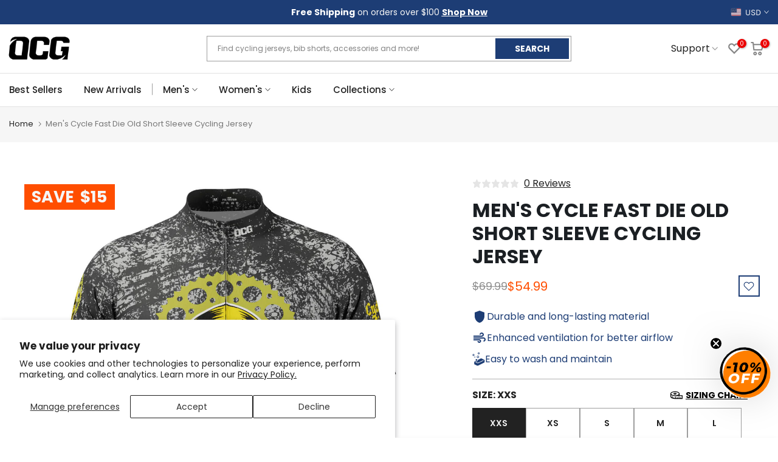

--- FILE ---
content_type: text/html; charset=utf-8
request_url: https://www.onlinecyclinggear.com/products/mens-cycle-fast-die-old-short-sleeve-cycling-jersey
body_size: 79477
content:
<!doctype html><html
  class="t4sp-theme t4s-wrapper__full_width rtl_false swatch_color_style_2 pr_border_style_1 pr_img_effect_2 enable_eff_img1_true badge_shape_2 css_for_wis_app_true t4s-lzcus-true shadow_round_img_false t4s-header__categories is-remove-unavai-2 t4_compare_false t4s-cart-count-0t4s-pr-ellipsis-false
 no-js"
  lang="en"
  
>
  <head>
    <script>
      (function () {
        const url = new URL(window.location.href);
        const params = url.searchParams;

        // Só redireciona se ?c=bf existir
        if (params.get('c') === 'bf') {
          // Remove o parâmetro c
          params.delete('c');

          // Adiciona UTMs
          params.set('utm_source', 'sms');
          params.set('utm_medium', 'blackfriday');

          // Constrói a nova URL
          const newUrl = url.pathname + (params.toString() ? '?' + params.toString() : '') + url.hash;

          // Evita loops
          if (window.location.href !== newUrl) {
            window.location.replace(newUrl);
          }
        }
      })();
    </script>
    <script async="async" src="https://mm-uxrv.com/js/mm_9b50dc99-80b1-4a2d-a6cd-9f0076885424-43264216.js"></script>
    <!--
      <style>
                          .ooo-instagram-media__overlay {
                              opacity: 1 !important;
                              position: inherit !important;
                          }
        img.ooo-instagram-media__image {
            position: inherit !important;
            margin-bottom: 10px !important;
            height: 271px !important;
        }
                    }
      </style>
    -->
    <meta charset="utf-8">
    <meta http-equiv="X-UA-Compatible" content="IE=edge">
    <meta
      name="viewport"
      content="width=device-width, initial-scale=1, height=device-height, minimum-scale=1.0, maximum-scale=1.0"
    >
    <meta name="theme-color" content="#fff">
    <link rel="canonical" href="https://www.onlinecyclinggear.com/products/mens-cycle-fast-die-old-short-sleeve-cycling-jersey">
    <link rel="preconnect" href="https://cdn.shopify.com" crossorigin>
    <link rel="preload" href="https://cdn.jsdelivr.net/npm/swiper@11/swiper-bundle.min.css" as="style">
    <link rel="stylesheet" href="https://cdn.jsdelivr.net/npm/swiper@11/swiper-bundle.min.css">
    <script type="text/javascript" async="" src="https://static.klaviyo.com/onsite/js/Wh5mzb/klaviyo.js"></script>
    <script>
      (function () {
        let loaded = false;

        function loadKlaviyo() {
          if (loaded) return;
          loaded = true;

          const s = document.createElement('script');
          s.src = 'https://static.klaviyo.com/onsite/js/Wh5mzb/klaviyo.js';
          s.async = true;
          document.head.appendChild(s);

          // Remove listeners after load
          window.removeEventListener('scroll', loadKlaviyo);
          window.removeEventListener('mousemove', loadKlaviyo);
          window.removeEventListener('touchstart', loadKlaviyo);
          window.removeEventListener('click', loadKlaviyo);
        }

        // Load when user interacts
        window.addEventListener('scroll', loadKlaviyo, { once: true });
        window.addEventListener('mousemove', loadKlaviyo, { once: true });
        window.addEventListener('touchstart', loadKlaviyo, { once: true });
        window.addEventListener('click', loadKlaviyo, { once: true });

        // Optional fallback: load after 10 seconds if no interaction
        setTimeout(loadKlaviyo, 10000);
      })();
    </script><link rel="shortcut icon" type="image/png" href="//www.onlinecyclinggear.com/cdn/shop/files/favicon_ocg_32x_39c44e9a-68bf-447a-8711-6afc554b7194.png?crop=center&height=32&v=1653065271&width=32"
      ><link
        id="t4s-favico"
        rel="apple-touch-icon-precomposed"
        type="image/png"
        sizes="152x152"
        href="//www.onlinecyclinggear.com/cdn/shop/files/favicon_ocg_32x_39c44e9a-68bf-447a-8711-6afc554b7194.png?crop=center&height=152&v=1653065271&width=152"
      ><title>Novelty Men&#39;s Cycle Fast Die Old cycling jersey | Moisture-wicking, breathable &ndash; Online Cycling Gear</title>
      <meta
        name="description"
        content="Men&#39;s Cycle Fast Die Old cycling jersey features breathable LEMBO 140 GSM fabric and quick-dry mesh side panels. Perfect for all-year rides. Learn more."
      ><meta name="keywords" content="Men&#39;s Cycle Fast Die Old Short Sleeve Cycling Jersey, Online Cycling Gear, www.onlinecyclinggear.com"/><meta name="author" content="Online Cycling Gear">

<meta property="og:site_name" content="Online Cycling Gear">
<meta property="og:url" content="https://www.onlinecyclinggear.com/products/mens-cycle-fast-die-old-short-sleeve-cycling-jersey">
<meta property="og:title" content="Novelty Men&#39;s Cycle Fast Die Old cycling jersey | Moisture-wicking, breathable">
<meta property="og:type" content="product">
<meta property="og:description" content="Men&#39;s Cycle Fast Die Old cycling jersey features breathable LEMBO 140 GSM fabric and quick-dry mesh side panels. Perfect for all-year rides. Learn more."><meta property="og:image" content="http://www.onlinecyclinggear.com/cdn/shop/products/cycle-fast-die-old-short-sleeve-mens-short-sleeve-jersey-0-black-feature.jpg?v=1762535350">
  <meta property="og:image:secure_url" content="https://www.onlinecyclinggear.com/cdn/shop/products/cycle-fast-die-old-short-sleeve-mens-short-sleeve-jersey-0-black-feature.jpg?v=1762535350">
  <meta property="og:image:width" content="1500">
  <meta property="og:image:height" content="1500"><meta property="og:price:amount" content="54.99">
  <meta property="og:price:currency" content="USD"><meta name="twitter:site" content="@onlinebikegear"><meta name="twitter:card" content="summary_large_image">
<meta name="twitter:title" content="Novelty Men&#39;s Cycle Fast Die Old cycling jersey | Moisture-wicking, breathable">
<meta name="twitter:description" content="Men&#39;s Cycle Fast Die Old cycling jersey features breathable LEMBO 140 GSM fabric and quick-dry mesh side panels. Perfect for all-year rides. Learn more."><link rel="preload" href="//www.onlinecyclinggear.com/cdn/shop/t/101/assets/custom_aus.css?v=96389549814354428731767606445" as="style">
    <link rel="preload" href="//www.onlinecyclinggear.com/cdn/shop/t/101/assets/custom_usa_style.css?v=39943424722256717631767606445" as="style">
    <link rel="preload" href="//www.onlinecyclinggear.com/cdn/shop/t/101/assets/bold-options.css?v=74649426076013956241767606445" as="style">
    <link rel="preload" href="//www.onlinecyclinggear.com/cdn/shop/t/101/assets/4s-base-drop.min.css?v=39476" as="style">
    <link rel="preload" href="//www.onlinecyclinggear.com/cdn/shop/t/101/assets/global.min.js?v=112074333693738258451767606445" as="script">
    <link rel="preload" href="//www.onlinecyclinggear.com/cdn/shop/t/101/assets/lazysizes.min.js?v=10584584933744123821767606446" as="script">
    <link rel="preload" href="//www.onlinecyclinggear.com/cdn/shop/t/101/assets/interactable.min.js?v=1899478068736525461767606445" as="script">
    <link rel="preload" href="//www.onlinecyclinggear.com/cdn/shop/t/101/assets/theme.min.js?v=146277818824764656521767606447" as="script">

    <link href="//www.onlinecyclinggear.com/cdn/shop/t/101/assets/custom_aus.css?v=96389549814354428731767606445" rel="stylesheet" type="text/css" media="all" />
    <link href="//www.onlinecyclinggear.com/cdn/shop/t/101/assets/custom_usa_style.css?v=39943424722256717631767606445" rel="stylesheet" type="text/css" media="all" />
    <script src="//www.onlinecyclinggear.com/cdn/shop/t/101/assets/lazysizes.min.js?v=10584584933744123821767606446" async="async"></script>
    <script src="//www.onlinecyclinggear.com/cdn/shop/t/101/assets/global.min.js?v=112074333693738258451767606445" defer="defer"></script>
    <script>window.performance && window.performance.mark && window.performance.mark('shopify.content_for_header.start');</script><meta id="shopify-digital-wallet" name="shopify-digital-wallet" content="/18499219/digital_wallets/dialog">
<meta name="shopify-checkout-api-token" content="3c3ea8c8c40276cf574cce834945bd14">
<meta id="in-context-paypal-metadata" data-shop-id="18499219" data-venmo-supported="false" data-environment="production" data-locale="en_US" data-paypal-v4="true" data-currency="USD">
<link rel="alternate" hreflang="x-default" href="https://www.onlinecyclinggear.com/products/mens-cycle-fast-die-old-short-sleeve-cycling-jersey">
<link rel="alternate" hreflang="en-GB" href="https://www.onlinecyclinggear.co.uk/products/mens-cycle-fast-die-old-short-sleeve-cycling-jersey">
<link rel="alternate" hreflang="en-AX" href="https://www.onlinecyclinggear.com/en-eu/products/mens-cycle-fast-die-old-short-sleeve-cycling-jersey">
<link rel="alternate" hreflang="nl-AX" href="https://www.onlinecyclinggear.com/nl-eu/products/mens-cycle-fast-die-old-short-sleeve-cycling-jersey">
<link rel="alternate" hreflang="de-AX" href="https://www.onlinecyclinggear.com/de-eu/products/mens-cycle-fast-die-old-short-sleeve-cycling-jersey">
<link rel="alternate" hreflang="fr-AX" href="https://www.onlinecyclinggear.com/fr-eu/products/mens-cycle-fast-die-old-short-sleeve-cycling-jersey">
<link rel="alternate" hreflang="pl-AX" href="https://www.onlinecyclinggear.com/pl-eu/products/mens-cycle-fast-die-old-short-sleeve-cycling-jersey">
<link rel="alternate" hreflang="es-AX" href="https://www.onlinecyclinggear.com/es-eu/products/mens-cycle-fast-die-old-short-sleeve-cycling-jersey">
<link rel="alternate" hreflang="it-AX" href="https://www.onlinecyclinggear.com/it-eu/products/mens-cycle-fast-die-old-short-sleeve-cycling-jersey">
<link rel="alternate" hreflang="fi-AX" href="https://www.onlinecyclinggear.com/fi-eu/products/mens-cycle-fast-die-old-short-sleeve-cycling-jersey">
<link rel="alternate" hreflang="en-AD" href="https://www.onlinecyclinggear.com/en-eu/products/mens-cycle-fast-die-old-short-sleeve-cycling-jersey">
<link rel="alternate" hreflang="nl-AD" href="https://www.onlinecyclinggear.com/nl-eu/products/mens-cycle-fast-die-old-short-sleeve-cycling-jersey">
<link rel="alternate" hreflang="de-AD" href="https://www.onlinecyclinggear.com/de-eu/products/mens-cycle-fast-die-old-short-sleeve-cycling-jersey">
<link rel="alternate" hreflang="fr-AD" href="https://www.onlinecyclinggear.com/fr-eu/products/mens-cycle-fast-die-old-short-sleeve-cycling-jersey">
<link rel="alternate" hreflang="pl-AD" href="https://www.onlinecyclinggear.com/pl-eu/products/mens-cycle-fast-die-old-short-sleeve-cycling-jersey">
<link rel="alternate" hreflang="es-AD" href="https://www.onlinecyclinggear.com/es-eu/products/mens-cycle-fast-die-old-short-sleeve-cycling-jersey">
<link rel="alternate" hreflang="it-AD" href="https://www.onlinecyclinggear.com/it-eu/products/mens-cycle-fast-die-old-short-sleeve-cycling-jersey">
<link rel="alternate" hreflang="fi-AD" href="https://www.onlinecyclinggear.com/fi-eu/products/mens-cycle-fast-die-old-short-sleeve-cycling-jersey">
<link rel="alternate" hreflang="en-AT" href="https://www.onlinecyclinggear.com/en-eu/products/mens-cycle-fast-die-old-short-sleeve-cycling-jersey">
<link rel="alternate" hreflang="nl-AT" href="https://www.onlinecyclinggear.com/nl-eu/products/mens-cycle-fast-die-old-short-sleeve-cycling-jersey">
<link rel="alternate" hreflang="de-AT" href="https://www.onlinecyclinggear.com/de-eu/products/mens-cycle-fast-die-old-short-sleeve-cycling-jersey">
<link rel="alternate" hreflang="fr-AT" href="https://www.onlinecyclinggear.com/fr-eu/products/mens-cycle-fast-die-old-short-sleeve-cycling-jersey">
<link rel="alternate" hreflang="pl-AT" href="https://www.onlinecyclinggear.com/pl-eu/products/mens-cycle-fast-die-old-short-sleeve-cycling-jersey">
<link rel="alternate" hreflang="es-AT" href="https://www.onlinecyclinggear.com/es-eu/products/mens-cycle-fast-die-old-short-sleeve-cycling-jersey">
<link rel="alternate" hreflang="it-AT" href="https://www.onlinecyclinggear.com/it-eu/products/mens-cycle-fast-die-old-short-sleeve-cycling-jersey">
<link rel="alternate" hreflang="fi-AT" href="https://www.onlinecyclinggear.com/fi-eu/products/mens-cycle-fast-die-old-short-sleeve-cycling-jersey">
<link rel="alternate" hreflang="en-BE" href="https://www.onlinecyclinggear.com/en-eu/products/mens-cycle-fast-die-old-short-sleeve-cycling-jersey">
<link rel="alternate" hreflang="nl-BE" href="https://www.onlinecyclinggear.com/nl-eu/products/mens-cycle-fast-die-old-short-sleeve-cycling-jersey">
<link rel="alternate" hreflang="de-BE" href="https://www.onlinecyclinggear.com/de-eu/products/mens-cycle-fast-die-old-short-sleeve-cycling-jersey">
<link rel="alternate" hreflang="fr-BE" href="https://www.onlinecyclinggear.com/fr-eu/products/mens-cycle-fast-die-old-short-sleeve-cycling-jersey">
<link rel="alternate" hreflang="pl-BE" href="https://www.onlinecyclinggear.com/pl-eu/products/mens-cycle-fast-die-old-short-sleeve-cycling-jersey">
<link rel="alternate" hreflang="es-BE" href="https://www.onlinecyclinggear.com/es-eu/products/mens-cycle-fast-die-old-short-sleeve-cycling-jersey">
<link rel="alternate" hreflang="it-BE" href="https://www.onlinecyclinggear.com/it-eu/products/mens-cycle-fast-die-old-short-sleeve-cycling-jersey">
<link rel="alternate" hreflang="fi-BE" href="https://www.onlinecyclinggear.com/fi-eu/products/mens-cycle-fast-die-old-short-sleeve-cycling-jersey">
<link rel="alternate" hreflang="en-CY" href="https://www.onlinecyclinggear.com/en-eu/products/mens-cycle-fast-die-old-short-sleeve-cycling-jersey">
<link rel="alternate" hreflang="nl-CY" href="https://www.onlinecyclinggear.com/nl-eu/products/mens-cycle-fast-die-old-short-sleeve-cycling-jersey">
<link rel="alternate" hreflang="de-CY" href="https://www.onlinecyclinggear.com/de-eu/products/mens-cycle-fast-die-old-short-sleeve-cycling-jersey">
<link rel="alternate" hreflang="fr-CY" href="https://www.onlinecyclinggear.com/fr-eu/products/mens-cycle-fast-die-old-short-sleeve-cycling-jersey">
<link rel="alternate" hreflang="pl-CY" href="https://www.onlinecyclinggear.com/pl-eu/products/mens-cycle-fast-die-old-short-sleeve-cycling-jersey">
<link rel="alternate" hreflang="es-CY" href="https://www.onlinecyclinggear.com/es-eu/products/mens-cycle-fast-die-old-short-sleeve-cycling-jersey">
<link rel="alternate" hreflang="it-CY" href="https://www.onlinecyclinggear.com/it-eu/products/mens-cycle-fast-die-old-short-sleeve-cycling-jersey">
<link rel="alternate" hreflang="fi-CY" href="https://www.onlinecyclinggear.com/fi-eu/products/mens-cycle-fast-die-old-short-sleeve-cycling-jersey">
<link rel="alternate" hreflang="en-EE" href="https://www.onlinecyclinggear.com/en-eu/products/mens-cycle-fast-die-old-short-sleeve-cycling-jersey">
<link rel="alternate" hreflang="nl-EE" href="https://www.onlinecyclinggear.com/nl-eu/products/mens-cycle-fast-die-old-short-sleeve-cycling-jersey">
<link rel="alternate" hreflang="de-EE" href="https://www.onlinecyclinggear.com/de-eu/products/mens-cycle-fast-die-old-short-sleeve-cycling-jersey">
<link rel="alternate" hreflang="fr-EE" href="https://www.onlinecyclinggear.com/fr-eu/products/mens-cycle-fast-die-old-short-sleeve-cycling-jersey">
<link rel="alternate" hreflang="pl-EE" href="https://www.onlinecyclinggear.com/pl-eu/products/mens-cycle-fast-die-old-short-sleeve-cycling-jersey">
<link rel="alternate" hreflang="es-EE" href="https://www.onlinecyclinggear.com/es-eu/products/mens-cycle-fast-die-old-short-sleeve-cycling-jersey">
<link rel="alternate" hreflang="it-EE" href="https://www.onlinecyclinggear.com/it-eu/products/mens-cycle-fast-die-old-short-sleeve-cycling-jersey">
<link rel="alternate" hreflang="fi-EE" href="https://www.onlinecyclinggear.com/fi-eu/products/mens-cycle-fast-die-old-short-sleeve-cycling-jersey">
<link rel="alternate" hreflang="en-GF" href="https://www.onlinecyclinggear.com/en-eu/products/mens-cycle-fast-die-old-short-sleeve-cycling-jersey">
<link rel="alternate" hreflang="nl-GF" href="https://www.onlinecyclinggear.com/nl-eu/products/mens-cycle-fast-die-old-short-sleeve-cycling-jersey">
<link rel="alternate" hreflang="de-GF" href="https://www.onlinecyclinggear.com/de-eu/products/mens-cycle-fast-die-old-short-sleeve-cycling-jersey">
<link rel="alternate" hreflang="fr-GF" href="https://www.onlinecyclinggear.com/fr-eu/products/mens-cycle-fast-die-old-short-sleeve-cycling-jersey">
<link rel="alternate" hreflang="pl-GF" href="https://www.onlinecyclinggear.com/pl-eu/products/mens-cycle-fast-die-old-short-sleeve-cycling-jersey">
<link rel="alternate" hreflang="es-GF" href="https://www.onlinecyclinggear.com/es-eu/products/mens-cycle-fast-die-old-short-sleeve-cycling-jersey">
<link rel="alternate" hreflang="it-GF" href="https://www.onlinecyclinggear.com/it-eu/products/mens-cycle-fast-die-old-short-sleeve-cycling-jersey">
<link rel="alternate" hreflang="fi-GF" href="https://www.onlinecyclinggear.com/fi-eu/products/mens-cycle-fast-die-old-short-sleeve-cycling-jersey">
<link rel="alternate" hreflang="en-TF" href="https://www.onlinecyclinggear.com/en-eu/products/mens-cycle-fast-die-old-short-sleeve-cycling-jersey">
<link rel="alternate" hreflang="nl-TF" href="https://www.onlinecyclinggear.com/nl-eu/products/mens-cycle-fast-die-old-short-sleeve-cycling-jersey">
<link rel="alternate" hreflang="de-TF" href="https://www.onlinecyclinggear.com/de-eu/products/mens-cycle-fast-die-old-short-sleeve-cycling-jersey">
<link rel="alternate" hreflang="fr-TF" href="https://www.onlinecyclinggear.com/fr-eu/products/mens-cycle-fast-die-old-short-sleeve-cycling-jersey">
<link rel="alternate" hreflang="pl-TF" href="https://www.onlinecyclinggear.com/pl-eu/products/mens-cycle-fast-die-old-short-sleeve-cycling-jersey">
<link rel="alternate" hreflang="es-TF" href="https://www.onlinecyclinggear.com/es-eu/products/mens-cycle-fast-die-old-short-sleeve-cycling-jersey">
<link rel="alternate" hreflang="it-TF" href="https://www.onlinecyclinggear.com/it-eu/products/mens-cycle-fast-die-old-short-sleeve-cycling-jersey">
<link rel="alternate" hreflang="fi-TF" href="https://www.onlinecyclinggear.com/fi-eu/products/mens-cycle-fast-die-old-short-sleeve-cycling-jersey">
<link rel="alternate" hreflang="en-GR" href="https://www.onlinecyclinggear.com/en-eu/products/mens-cycle-fast-die-old-short-sleeve-cycling-jersey">
<link rel="alternate" hreflang="nl-GR" href="https://www.onlinecyclinggear.com/nl-eu/products/mens-cycle-fast-die-old-short-sleeve-cycling-jersey">
<link rel="alternate" hreflang="de-GR" href="https://www.onlinecyclinggear.com/de-eu/products/mens-cycle-fast-die-old-short-sleeve-cycling-jersey">
<link rel="alternate" hreflang="fr-GR" href="https://www.onlinecyclinggear.com/fr-eu/products/mens-cycle-fast-die-old-short-sleeve-cycling-jersey">
<link rel="alternate" hreflang="pl-GR" href="https://www.onlinecyclinggear.com/pl-eu/products/mens-cycle-fast-die-old-short-sleeve-cycling-jersey">
<link rel="alternate" hreflang="es-GR" href="https://www.onlinecyclinggear.com/es-eu/products/mens-cycle-fast-die-old-short-sleeve-cycling-jersey">
<link rel="alternate" hreflang="it-GR" href="https://www.onlinecyclinggear.com/it-eu/products/mens-cycle-fast-die-old-short-sleeve-cycling-jersey">
<link rel="alternate" hreflang="fi-GR" href="https://www.onlinecyclinggear.com/fi-eu/products/mens-cycle-fast-die-old-short-sleeve-cycling-jersey">
<link rel="alternate" hreflang="en-GP" href="https://www.onlinecyclinggear.com/en-eu/products/mens-cycle-fast-die-old-short-sleeve-cycling-jersey">
<link rel="alternate" hreflang="nl-GP" href="https://www.onlinecyclinggear.com/nl-eu/products/mens-cycle-fast-die-old-short-sleeve-cycling-jersey">
<link rel="alternate" hreflang="de-GP" href="https://www.onlinecyclinggear.com/de-eu/products/mens-cycle-fast-die-old-short-sleeve-cycling-jersey">
<link rel="alternate" hreflang="fr-GP" href="https://www.onlinecyclinggear.com/fr-eu/products/mens-cycle-fast-die-old-short-sleeve-cycling-jersey">
<link rel="alternate" hreflang="pl-GP" href="https://www.onlinecyclinggear.com/pl-eu/products/mens-cycle-fast-die-old-short-sleeve-cycling-jersey">
<link rel="alternate" hreflang="es-GP" href="https://www.onlinecyclinggear.com/es-eu/products/mens-cycle-fast-die-old-short-sleeve-cycling-jersey">
<link rel="alternate" hreflang="it-GP" href="https://www.onlinecyclinggear.com/it-eu/products/mens-cycle-fast-die-old-short-sleeve-cycling-jersey">
<link rel="alternate" hreflang="fi-GP" href="https://www.onlinecyclinggear.com/fi-eu/products/mens-cycle-fast-die-old-short-sleeve-cycling-jersey">
<link rel="alternate" hreflang="en-VA" href="https://www.onlinecyclinggear.com/en-eu/products/mens-cycle-fast-die-old-short-sleeve-cycling-jersey">
<link rel="alternate" hreflang="nl-VA" href="https://www.onlinecyclinggear.com/nl-eu/products/mens-cycle-fast-die-old-short-sleeve-cycling-jersey">
<link rel="alternate" hreflang="de-VA" href="https://www.onlinecyclinggear.com/de-eu/products/mens-cycle-fast-die-old-short-sleeve-cycling-jersey">
<link rel="alternate" hreflang="fr-VA" href="https://www.onlinecyclinggear.com/fr-eu/products/mens-cycle-fast-die-old-short-sleeve-cycling-jersey">
<link rel="alternate" hreflang="pl-VA" href="https://www.onlinecyclinggear.com/pl-eu/products/mens-cycle-fast-die-old-short-sleeve-cycling-jersey">
<link rel="alternate" hreflang="es-VA" href="https://www.onlinecyclinggear.com/es-eu/products/mens-cycle-fast-die-old-short-sleeve-cycling-jersey">
<link rel="alternate" hreflang="it-VA" href="https://www.onlinecyclinggear.com/it-eu/products/mens-cycle-fast-die-old-short-sleeve-cycling-jersey">
<link rel="alternate" hreflang="fi-VA" href="https://www.onlinecyclinggear.com/fi-eu/products/mens-cycle-fast-die-old-short-sleeve-cycling-jersey">
<link rel="alternate" hreflang="en-IE" href="https://www.onlinecyclinggear.com/en-eu/products/mens-cycle-fast-die-old-short-sleeve-cycling-jersey">
<link rel="alternate" hreflang="nl-IE" href="https://www.onlinecyclinggear.com/nl-eu/products/mens-cycle-fast-die-old-short-sleeve-cycling-jersey">
<link rel="alternate" hreflang="de-IE" href="https://www.onlinecyclinggear.com/de-eu/products/mens-cycle-fast-die-old-short-sleeve-cycling-jersey">
<link rel="alternate" hreflang="fr-IE" href="https://www.onlinecyclinggear.com/fr-eu/products/mens-cycle-fast-die-old-short-sleeve-cycling-jersey">
<link rel="alternate" hreflang="pl-IE" href="https://www.onlinecyclinggear.com/pl-eu/products/mens-cycle-fast-die-old-short-sleeve-cycling-jersey">
<link rel="alternate" hreflang="es-IE" href="https://www.onlinecyclinggear.com/es-eu/products/mens-cycle-fast-die-old-short-sleeve-cycling-jersey">
<link rel="alternate" hreflang="it-IE" href="https://www.onlinecyclinggear.com/it-eu/products/mens-cycle-fast-die-old-short-sleeve-cycling-jersey">
<link rel="alternate" hreflang="fi-IE" href="https://www.onlinecyclinggear.com/fi-eu/products/mens-cycle-fast-die-old-short-sleeve-cycling-jersey">
<link rel="alternate" hreflang="en-XK" href="https://www.onlinecyclinggear.com/en-eu/products/mens-cycle-fast-die-old-short-sleeve-cycling-jersey">
<link rel="alternate" hreflang="nl-XK" href="https://www.onlinecyclinggear.com/nl-eu/products/mens-cycle-fast-die-old-short-sleeve-cycling-jersey">
<link rel="alternate" hreflang="de-XK" href="https://www.onlinecyclinggear.com/de-eu/products/mens-cycle-fast-die-old-short-sleeve-cycling-jersey">
<link rel="alternate" hreflang="fr-XK" href="https://www.onlinecyclinggear.com/fr-eu/products/mens-cycle-fast-die-old-short-sleeve-cycling-jersey">
<link rel="alternate" hreflang="pl-XK" href="https://www.onlinecyclinggear.com/pl-eu/products/mens-cycle-fast-die-old-short-sleeve-cycling-jersey">
<link rel="alternate" hreflang="es-XK" href="https://www.onlinecyclinggear.com/es-eu/products/mens-cycle-fast-die-old-short-sleeve-cycling-jersey">
<link rel="alternate" hreflang="it-XK" href="https://www.onlinecyclinggear.com/it-eu/products/mens-cycle-fast-die-old-short-sleeve-cycling-jersey">
<link rel="alternate" hreflang="fi-XK" href="https://www.onlinecyclinggear.com/fi-eu/products/mens-cycle-fast-die-old-short-sleeve-cycling-jersey">
<link rel="alternate" hreflang="en-LV" href="https://www.onlinecyclinggear.com/en-eu/products/mens-cycle-fast-die-old-short-sleeve-cycling-jersey">
<link rel="alternate" hreflang="nl-LV" href="https://www.onlinecyclinggear.com/nl-eu/products/mens-cycle-fast-die-old-short-sleeve-cycling-jersey">
<link rel="alternate" hreflang="de-LV" href="https://www.onlinecyclinggear.com/de-eu/products/mens-cycle-fast-die-old-short-sleeve-cycling-jersey">
<link rel="alternate" hreflang="fr-LV" href="https://www.onlinecyclinggear.com/fr-eu/products/mens-cycle-fast-die-old-short-sleeve-cycling-jersey">
<link rel="alternate" hreflang="pl-LV" href="https://www.onlinecyclinggear.com/pl-eu/products/mens-cycle-fast-die-old-short-sleeve-cycling-jersey">
<link rel="alternate" hreflang="es-LV" href="https://www.onlinecyclinggear.com/es-eu/products/mens-cycle-fast-die-old-short-sleeve-cycling-jersey">
<link rel="alternate" hreflang="it-LV" href="https://www.onlinecyclinggear.com/it-eu/products/mens-cycle-fast-die-old-short-sleeve-cycling-jersey">
<link rel="alternate" hreflang="fi-LV" href="https://www.onlinecyclinggear.com/fi-eu/products/mens-cycle-fast-die-old-short-sleeve-cycling-jersey">
<link rel="alternate" hreflang="en-LT" href="https://www.onlinecyclinggear.com/en-eu/products/mens-cycle-fast-die-old-short-sleeve-cycling-jersey">
<link rel="alternate" hreflang="nl-LT" href="https://www.onlinecyclinggear.com/nl-eu/products/mens-cycle-fast-die-old-short-sleeve-cycling-jersey">
<link rel="alternate" hreflang="de-LT" href="https://www.onlinecyclinggear.com/de-eu/products/mens-cycle-fast-die-old-short-sleeve-cycling-jersey">
<link rel="alternate" hreflang="fr-LT" href="https://www.onlinecyclinggear.com/fr-eu/products/mens-cycle-fast-die-old-short-sleeve-cycling-jersey">
<link rel="alternate" hreflang="pl-LT" href="https://www.onlinecyclinggear.com/pl-eu/products/mens-cycle-fast-die-old-short-sleeve-cycling-jersey">
<link rel="alternate" hreflang="es-LT" href="https://www.onlinecyclinggear.com/es-eu/products/mens-cycle-fast-die-old-short-sleeve-cycling-jersey">
<link rel="alternate" hreflang="it-LT" href="https://www.onlinecyclinggear.com/it-eu/products/mens-cycle-fast-die-old-short-sleeve-cycling-jersey">
<link rel="alternate" hreflang="fi-LT" href="https://www.onlinecyclinggear.com/fi-eu/products/mens-cycle-fast-die-old-short-sleeve-cycling-jersey">
<link rel="alternate" hreflang="en-LU" href="https://www.onlinecyclinggear.com/en-eu/products/mens-cycle-fast-die-old-short-sleeve-cycling-jersey">
<link rel="alternate" hreflang="nl-LU" href="https://www.onlinecyclinggear.com/nl-eu/products/mens-cycle-fast-die-old-short-sleeve-cycling-jersey">
<link rel="alternate" hreflang="de-LU" href="https://www.onlinecyclinggear.com/de-eu/products/mens-cycle-fast-die-old-short-sleeve-cycling-jersey">
<link rel="alternate" hreflang="fr-LU" href="https://www.onlinecyclinggear.com/fr-eu/products/mens-cycle-fast-die-old-short-sleeve-cycling-jersey">
<link rel="alternate" hreflang="pl-LU" href="https://www.onlinecyclinggear.com/pl-eu/products/mens-cycle-fast-die-old-short-sleeve-cycling-jersey">
<link rel="alternate" hreflang="es-LU" href="https://www.onlinecyclinggear.com/es-eu/products/mens-cycle-fast-die-old-short-sleeve-cycling-jersey">
<link rel="alternate" hreflang="it-LU" href="https://www.onlinecyclinggear.com/it-eu/products/mens-cycle-fast-die-old-short-sleeve-cycling-jersey">
<link rel="alternate" hreflang="fi-LU" href="https://www.onlinecyclinggear.com/fi-eu/products/mens-cycle-fast-die-old-short-sleeve-cycling-jersey">
<link rel="alternate" hreflang="en-MT" href="https://www.onlinecyclinggear.com/en-eu/products/mens-cycle-fast-die-old-short-sleeve-cycling-jersey">
<link rel="alternate" hreflang="nl-MT" href="https://www.onlinecyclinggear.com/nl-eu/products/mens-cycle-fast-die-old-short-sleeve-cycling-jersey">
<link rel="alternate" hreflang="de-MT" href="https://www.onlinecyclinggear.com/de-eu/products/mens-cycle-fast-die-old-short-sleeve-cycling-jersey">
<link rel="alternate" hreflang="fr-MT" href="https://www.onlinecyclinggear.com/fr-eu/products/mens-cycle-fast-die-old-short-sleeve-cycling-jersey">
<link rel="alternate" hreflang="pl-MT" href="https://www.onlinecyclinggear.com/pl-eu/products/mens-cycle-fast-die-old-short-sleeve-cycling-jersey">
<link rel="alternate" hreflang="es-MT" href="https://www.onlinecyclinggear.com/es-eu/products/mens-cycle-fast-die-old-short-sleeve-cycling-jersey">
<link rel="alternate" hreflang="it-MT" href="https://www.onlinecyclinggear.com/it-eu/products/mens-cycle-fast-die-old-short-sleeve-cycling-jersey">
<link rel="alternate" hreflang="fi-MT" href="https://www.onlinecyclinggear.com/fi-eu/products/mens-cycle-fast-die-old-short-sleeve-cycling-jersey">
<link rel="alternate" hreflang="en-MQ" href="https://www.onlinecyclinggear.com/en-eu/products/mens-cycle-fast-die-old-short-sleeve-cycling-jersey">
<link rel="alternate" hreflang="nl-MQ" href="https://www.onlinecyclinggear.com/nl-eu/products/mens-cycle-fast-die-old-short-sleeve-cycling-jersey">
<link rel="alternate" hreflang="de-MQ" href="https://www.onlinecyclinggear.com/de-eu/products/mens-cycle-fast-die-old-short-sleeve-cycling-jersey">
<link rel="alternate" hreflang="fr-MQ" href="https://www.onlinecyclinggear.com/fr-eu/products/mens-cycle-fast-die-old-short-sleeve-cycling-jersey">
<link rel="alternate" hreflang="pl-MQ" href="https://www.onlinecyclinggear.com/pl-eu/products/mens-cycle-fast-die-old-short-sleeve-cycling-jersey">
<link rel="alternate" hreflang="es-MQ" href="https://www.onlinecyclinggear.com/es-eu/products/mens-cycle-fast-die-old-short-sleeve-cycling-jersey">
<link rel="alternate" hreflang="it-MQ" href="https://www.onlinecyclinggear.com/it-eu/products/mens-cycle-fast-die-old-short-sleeve-cycling-jersey">
<link rel="alternate" hreflang="fi-MQ" href="https://www.onlinecyclinggear.com/fi-eu/products/mens-cycle-fast-die-old-short-sleeve-cycling-jersey">
<link rel="alternate" hreflang="en-YT" href="https://www.onlinecyclinggear.com/en-eu/products/mens-cycle-fast-die-old-short-sleeve-cycling-jersey">
<link rel="alternate" hreflang="nl-YT" href="https://www.onlinecyclinggear.com/nl-eu/products/mens-cycle-fast-die-old-short-sleeve-cycling-jersey">
<link rel="alternate" hreflang="de-YT" href="https://www.onlinecyclinggear.com/de-eu/products/mens-cycle-fast-die-old-short-sleeve-cycling-jersey">
<link rel="alternate" hreflang="fr-YT" href="https://www.onlinecyclinggear.com/fr-eu/products/mens-cycle-fast-die-old-short-sleeve-cycling-jersey">
<link rel="alternate" hreflang="pl-YT" href="https://www.onlinecyclinggear.com/pl-eu/products/mens-cycle-fast-die-old-short-sleeve-cycling-jersey">
<link rel="alternate" hreflang="es-YT" href="https://www.onlinecyclinggear.com/es-eu/products/mens-cycle-fast-die-old-short-sleeve-cycling-jersey">
<link rel="alternate" hreflang="it-YT" href="https://www.onlinecyclinggear.com/it-eu/products/mens-cycle-fast-die-old-short-sleeve-cycling-jersey">
<link rel="alternate" hreflang="fi-YT" href="https://www.onlinecyclinggear.com/fi-eu/products/mens-cycle-fast-die-old-short-sleeve-cycling-jersey">
<link rel="alternate" hreflang="en-MC" href="https://www.onlinecyclinggear.com/en-eu/products/mens-cycle-fast-die-old-short-sleeve-cycling-jersey">
<link rel="alternate" hreflang="nl-MC" href="https://www.onlinecyclinggear.com/nl-eu/products/mens-cycle-fast-die-old-short-sleeve-cycling-jersey">
<link rel="alternate" hreflang="de-MC" href="https://www.onlinecyclinggear.com/de-eu/products/mens-cycle-fast-die-old-short-sleeve-cycling-jersey">
<link rel="alternate" hreflang="fr-MC" href="https://www.onlinecyclinggear.com/fr-eu/products/mens-cycle-fast-die-old-short-sleeve-cycling-jersey">
<link rel="alternate" hreflang="pl-MC" href="https://www.onlinecyclinggear.com/pl-eu/products/mens-cycle-fast-die-old-short-sleeve-cycling-jersey">
<link rel="alternate" hreflang="es-MC" href="https://www.onlinecyclinggear.com/es-eu/products/mens-cycle-fast-die-old-short-sleeve-cycling-jersey">
<link rel="alternate" hreflang="it-MC" href="https://www.onlinecyclinggear.com/it-eu/products/mens-cycle-fast-die-old-short-sleeve-cycling-jersey">
<link rel="alternate" hreflang="fi-MC" href="https://www.onlinecyclinggear.com/fi-eu/products/mens-cycle-fast-die-old-short-sleeve-cycling-jersey">
<link rel="alternate" hreflang="en-ME" href="https://www.onlinecyclinggear.com/en-eu/products/mens-cycle-fast-die-old-short-sleeve-cycling-jersey">
<link rel="alternate" hreflang="nl-ME" href="https://www.onlinecyclinggear.com/nl-eu/products/mens-cycle-fast-die-old-short-sleeve-cycling-jersey">
<link rel="alternate" hreflang="de-ME" href="https://www.onlinecyclinggear.com/de-eu/products/mens-cycle-fast-die-old-short-sleeve-cycling-jersey">
<link rel="alternate" hreflang="fr-ME" href="https://www.onlinecyclinggear.com/fr-eu/products/mens-cycle-fast-die-old-short-sleeve-cycling-jersey">
<link rel="alternate" hreflang="pl-ME" href="https://www.onlinecyclinggear.com/pl-eu/products/mens-cycle-fast-die-old-short-sleeve-cycling-jersey">
<link rel="alternate" hreflang="es-ME" href="https://www.onlinecyclinggear.com/es-eu/products/mens-cycle-fast-die-old-short-sleeve-cycling-jersey">
<link rel="alternate" hreflang="it-ME" href="https://www.onlinecyclinggear.com/it-eu/products/mens-cycle-fast-die-old-short-sleeve-cycling-jersey">
<link rel="alternate" hreflang="fi-ME" href="https://www.onlinecyclinggear.com/fi-eu/products/mens-cycle-fast-die-old-short-sleeve-cycling-jersey">
<link rel="alternate" hreflang="en-PT" href="https://www.onlinecyclinggear.com/en-eu/products/mens-cycle-fast-die-old-short-sleeve-cycling-jersey">
<link rel="alternate" hreflang="nl-PT" href="https://www.onlinecyclinggear.com/nl-eu/products/mens-cycle-fast-die-old-short-sleeve-cycling-jersey">
<link rel="alternate" hreflang="de-PT" href="https://www.onlinecyclinggear.com/de-eu/products/mens-cycle-fast-die-old-short-sleeve-cycling-jersey">
<link rel="alternate" hreflang="fr-PT" href="https://www.onlinecyclinggear.com/fr-eu/products/mens-cycle-fast-die-old-short-sleeve-cycling-jersey">
<link rel="alternate" hreflang="pl-PT" href="https://www.onlinecyclinggear.com/pl-eu/products/mens-cycle-fast-die-old-short-sleeve-cycling-jersey">
<link rel="alternate" hreflang="es-PT" href="https://www.onlinecyclinggear.com/es-eu/products/mens-cycle-fast-die-old-short-sleeve-cycling-jersey">
<link rel="alternate" hreflang="it-PT" href="https://www.onlinecyclinggear.com/it-eu/products/mens-cycle-fast-die-old-short-sleeve-cycling-jersey">
<link rel="alternate" hreflang="fi-PT" href="https://www.onlinecyclinggear.com/fi-eu/products/mens-cycle-fast-die-old-short-sleeve-cycling-jersey">
<link rel="alternate" hreflang="en-RE" href="https://www.onlinecyclinggear.com/en-eu/products/mens-cycle-fast-die-old-short-sleeve-cycling-jersey">
<link rel="alternate" hreflang="nl-RE" href="https://www.onlinecyclinggear.com/nl-eu/products/mens-cycle-fast-die-old-short-sleeve-cycling-jersey">
<link rel="alternate" hreflang="de-RE" href="https://www.onlinecyclinggear.com/de-eu/products/mens-cycle-fast-die-old-short-sleeve-cycling-jersey">
<link rel="alternate" hreflang="fr-RE" href="https://www.onlinecyclinggear.com/fr-eu/products/mens-cycle-fast-die-old-short-sleeve-cycling-jersey">
<link rel="alternate" hreflang="pl-RE" href="https://www.onlinecyclinggear.com/pl-eu/products/mens-cycle-fast-die-old-short-sleeve-cycling-jersey">
<link rel="alternate" hreflang="es-RE" href="https://www.onlinecyclinggear.com/es-eu/products/mens-cycle-fast-die-old-short-sleeve-cycling-jersey">
<link rel="alternate" hreflang="it-RE" href="https://www.onlinecyclinggear.com/it-eu/products/mens-cycle-fast-die-old-short-sleeve-cycling-jersey">
<link rel="alternate" hreflang="fi-RE" href="https://www.onlinecyclinggear.com/fi-eu/products/mens-cycle-fast-die-old-short-sleeve-cycling-jersey">
<link rel="alternate" hreflang="en-BL" href="https://www.onlinecyclinggear.com/en-eu/products/mens-cycle-fast-die-old-short-sleeve-cycling-jersey">
<link rel="alternate" hreflang="nl-BL" href="https://www.onlinecyclinggear.com/nl-eu/products/mens-cycle-fast-die-old-short-sleeve-cycling-jersey">
<link rel="alternate" hreflang="de-BL" href="https://www.onlinecyclinggear.com/de-eu/products/mens-cycle-fast-die-old-short-sleeve-cycling-jersey">
<link rel="alternate" hreflang="fr-BL" href="https://www.onlinecyclinggear.com/fr-eu/products/mens-cycle-fast-die-old-short-sleeve-cycling-jersey">
<link rel="alternate" hreflang="pl-BL" href="https://www.onlinecyclinggear.com/pl-eu/products/mens-cycle-fast-die-old-short-sleeve-cycling-jersey">
<link rel="alternate" hreflang="es-BL" href="https://www.onlinecyclinggear.com/es-eu/products/mens-cycle-fast-die-old-short-sleeve-cycling-jersey">
<link rel="alternate" hreflang="it-BL" href="https://www.onlinecyclinggear.com/it-eu/products/mens-cycle-fast-die-old-short-sleeve-cycling-jersey">
<link rel="alternate" hreflang="fi-BL" href="https://www.onlinecyclinggear.com/fi-eu/products/mens-cycle-fast-die-old-short-sleeve-cycling-jersey">
<link rel="alternate" hreflang="en-MF" href="https://www.onlinecyclinggear.com/en-eu/products/mens-cycle-fast-die-old-short-sleeve-cycling-jersey">
<link rel="alternate" hreflang="nl-MF" href="https://www.onlinecyclinggear.com/nl-eu/products/mens-cycle-fast-die-old-short-sleeve-cycling-jersey">
<link rel="alternate" hreflang="de-MF" href="https://www.onlinecyclinggear.com/de-eu/products/mens-cycle-fast-die-old-short-sleeve-cycling-jersey">
<link rel="alternate" hreflang="fr-MF" href="https://www.onlinecyclinggear.com/fr-eu/products/mens-cycle-fast-die-old-short-sleeve-cycling-jersey">
<link rel="alternate" hreflang="pl-MF" href="https://www.onlinecyclinggear.com/pl-eu/products/mens-cycle-fast-die-old-short-sleeve-cycling-jersey">
<link rel="alternate" hreflang="es-MF" href="https://www.onlinecyclinggear.com/es-eu/products/mens-cycle-fast-die-old-short-sleeve-cycling-jersey">
<link rel="alternate" hreflang="it-MF" href="https://www.onlinecyclinggear.com/it-eu/products/mens-cycle-fast-die-old-short-sleeve-cycling-jersey">
<link rel="alternate" hreflang="fi-MF" href="https://www.onlinecyclinggear.com/fi-eu/products/mens-cycle-fast-die-old-short-sleeve-cycling-jersey">
<link rel="alternate" hreflang="en-PM" href="https://www.onlinecyclinggear.com/en-eu/products/mens-cycle-fast-die-old-short-sleeve-cycling-jersey">
<link rel="alternate" hreflang="nl-PM" href="https://www.onlinecyclinggear.com/nl-eu/products/mens-cycle-fast-die-old-short-sleeve-cycling-jersey">
<link rel="alternate" hreflang="de-PM" href="https://www.onlinecyclinggear.com/de-eu/products/mens-cycle-fast-die-old-short-sleeve-cycling-jersey">
<link rel="alternate" hreflang="fr-PM" href="https://www.onlinecyclinggear.com/fr-eu/products/mens-cycle-fast-die-old-short-sleeve-cycling-jersey">
<link rel="alternate" hreflang="pl-PM" href="https://www.onlinecyclinggear.com/pl-eu/products/mens-cycle-fast-die-old-short-sleeve-cycling-jersey">
<link rel="alternate" hreflang="es-PM" href="https://www.onlinecyclinggear.com/es-eu/products/mens-cycle-fast-die-old-short-sleeve-cycling-jersey">
<link rel="alternate" hreflang="it-PM" href="https://www.onlinecyclinggear.com/it-eu/products/mens-cycle-fast-die-old-short-sleeve-cycling-jersey">
<link rel="alternate" hreflang="fi-PM" href="https://www.onlinecyclinggear.com/fi-eu/products/mens-cycle-fast-die-old-short-sleeve-cycling-jersey">
<link rel="alternate" hreflang="en-SM" href="https://www.onlinecyclinggear.com/en-eu/products/mens-cycle-fast-die-old-short-sleeve-cycling-jersey">
<link rel="alternate" hreflang="nl-SM" href="https://www.onlinecyclinggear.com/nl-eu/products/mens-cycle-fast-die-old-short-sleeve-cycling-jersey">
<link rel="alternate" hreflang="de-SM" href="https://www.onlinecyclinggear.com/de-eu/products/mens-cycle-fast-die-old-short-sleeve-cycling-jersey">
<link rel="alternate" hreflang="fr-SM" href="https://www.onlinecyclinggear.com/fr-eu/products/mens-cycle-fast-die-old-short-sleeve-cycling-jersey">
<link rel="alternate" hreflang="pl-SM" href="https://www.onlinecyclinggear.com/pl-eu/products/mens-cycle-fast-die-old-short-sleeve-cycling-jersey">
<link rel="alternate" hreflang="es-SM" href="https://www.onlinecyclinggear.com/es-eu/products/mens-cycle-fast-die-old-short-sleeve-cycling-jersey">
<link rel="alternate" hreflang="it-SM" href="https://www.onlinecyclinggear.com/it-eu/products/mens-cycle-fast-die-old-short-sleeve-cycling-jersey">
<link rel="alternate" hreflang="fi-SM" href="https://www.onlinecyclinggear.com/fi-eu/products/mens-cycle-fast-die-old-short-sleeve-cycling-jersey">
<link rel="alternate" hreflang="en-SK" href="https://www.onlinecyclinggear.com/en-eu/products/mens-cycle-fast-die-old-short-sleeve-cycling-jersey">
<link rel="alternate" hreflang="nl-SK" href="https://www.onlinecyclinggear.com/nl-eu/products/mens-cycle-fast-die-old-short-sleeve-cycling-jersey">
<link rel="alternate" hreflang="de-SK" href="https://www.onlinecyclinggear.com/de-eu/products/mens-cycle-fast-die-old-short-sleeve-cycling-jersey">
<link rel="alternate" hreflang="fr-SK" href="https://www.onlinecyclinggear.com/fr-eu/products/mens-cycle-fast-die-old-short-sleeve-cycling-jersey">
<link rel="alternate" hreflang="pl-SK" href="https://www.onlinecyclinggear.com/pl-eu/products/mens-cycle-fast-die-old-short-sleeve-cycling-jersey">
<link rel="alternate" hreflang="es-SK" href="https://www.onlinecyclinggear.com/es-eu/products/mens-cycle-fast-die-old-short-sleeve-cycling-jersey">
<link rel="alternate" hreflang="it-SK" href="https://www.onlinecyclinggear.com/it-eu/products/mens-cycle-fast-die-old-short-sleeve-cycling-jersey">
<link rel="alternate" hreflang="fi-SK" href="https://www.onlinecyclinggear.com/fi-eu/products/mens-cycle-fast-die-old-short-sleeve-cycling-jersey">
<link rel="alternate" hreflang="en-SI" href="https://www.onlinecyclinggear.com/en-eu/products/mens-cycle-fast-die-old-short-sleeve-cycling-jersey">
<link rel="alternate" hreflang="nl-SI" href="https://www.onlinecyclinggear.com/nl-eu/products/mens-cycle-fast-die-old-short-sleeve-cycling-jersey">
<link rel="alternate" hreflang="de-SI" href="https://www.onlinecyclinggear.com/de-eu/products/mens-cycle-fast-die-old-short-sleeve-cycling-jersey">
<link rel="alternate" hreflang="fr-SI" href="https://www.onlinecyclinggear.com/fr-eu/products/mens-cycle-fast-die-old-short-sleeve-cycling-jersey">
<link rel="alternate" hreflang="pl-SI" href="https://www.onlinecyclinggear.com/pl-eu/products/mens-cycle-fast-die-old-short-sleeve-cycling-jersey">
<link rel="alternate" hreflang="es-SI" href="https://www.onlinecyclinggear.com/es-eu/products/mens-cycle-fast-die-old-short-sleeve-cycling-jersey">
<link rel="alternate" hreflang="it-SI" href="https://www.onlinecyclinggear.com/it-eu/products/mens-cycle-fast-die-old-short-sleeve-cycling-jersey">
<link rel="alternate" hreflang="fi-SI" href="https://www.onlinecyclinggear.com/fi-eu/products/mens-cycle-fast-die-old-short-sleeve-cycling-jersey">
<link rel="alternate" hreflang="en-SE" href="https://www.onlinecyclinggear.com/en-se/products/mens-cycle-fast-die-old-short-sleeve-cycling-jersey">
<link rel="alternate" hreflang="sv-SE" href="https://www.onlinecyclinggear.com/sv-se/products/mens-cycle-fast-die-old-short-sleeve-cycling-jersey">
<link rel="alternate" hreflang="en-CZ" href="https://www.onlinecyclinggear.com/en-cz/products/mens-cycle-fast-die-old-short-sleeve-cycling-jersey">
<link rel="alternate" hreflang="cs-CZ" href="https://www.onlinecyclinggear.com/cs-cz/products/mens-cycle-fast-die-old-short-sleeve-cycling-jersey">
<link rel="alternate" hreflang="en-PL" href="https://www.onlinecyclinggear.com/en-pl/products/mens-cycle-fast-die-old-short-sleeve-cycling-jersey">
<link rel="alternate" hreflang="pl-PL" href="https://www.onlinecyclinggear.com/pl-pl/products/mens-cycle-fast-die-old-short-sleeve-cycling-jersey">
<link rel="alternate" hreflang="en-DK" href="https://www.onlinecyclinggear.com/en-dk/products/mens-cycle-fast-die-old-short-sleeve-cycling-jersey">
<link rel="alternate" hreflang="da-DK" href="https://www.onlinecyclinggear.com/da-dk/products/mens-cycle-fast-die-old-short-sleeve-cycling-jersey">
<link rel="alternate" hreflang="en-US" href="https://www.onlinecyclinggear.com/products/mens-cycle-fast-die-old-short-sleeve-cycling-jersey">
<link rel="alternate" type="application/json+oembed" href="https://www.onlinecyclinggear.com/products/mens-cycle-fast-die-old-short-sleeve-cycling-jersey.oembed">
<script async="async" src="/checkouts/internal/preloads.js?locale=en-US"></script>
<link rel="preconnect" href="https://shop.app" crossorigin="anonymous">
<script async="async" src="https://shop.app/checkouts/internal/preloads.js?locale=en-US&shop_id=18499219" crossorigin="anonymous"></script>
<script id="shopify-features" type="application/json">{"accessToken":"3c3ea8c8c40276cf574cce834945bd14","betas":["rich-media-storefront-analytics"],"domain":"www.onlinecyclinggear.com","predictiveSearch":true,"shopId":18499219,"locale":"en"}</script>
<script>var Shopify = Shopify || {};
Shopify.shop = "online-cycling-gear.myshopify.com";
Shopify.locale = "en";
Shopify.currency = {"active":"USD","rate":"1.0"};
Shopify.country = "US";
Shopify.theme = {"name":"260105-online-cycling-gear-x-translations","id":158001823963,"schema_name":"Gecko","schema_version":"6.2.0","theme_store_id":null,"role":"main"};
Shopify.theme.handle = "null";
Shopify.theme.style = {"id":null,"handle":null};
Shopify.cdnHost = "www.onlinecyclinggear.com/cdn";
Shopify.routes = Shopify.routes || {};
Shopify.routes.root = "/";</script>
<script type="module">!function(o){(o.Shopify=o.Shopify||{}).modules=!0}(window);</script>
<script>!function(o){function n(){var o=[];function n(){o.push(Array.prototype.slice.apply(arguments))}return n.q=o,n}var t=o.Shopify=o.Shopify||{};t.loadFeatures=n(),t.autoloadFeatures=n()}(window);</script>
<script>
  window.ShopifyPay = window.ShopifyPay || {};
  window.ShopifyPay.apiHost = "shop.app\/pay";
  window.ShopifyPay.redirectState = null;
</script>
<script id="shop-js-analytics" type="application/json">{"pageType":"product"}</script>
<script defer="defer" async type="module" src="//www.onlinecyclinggear.com/cdn/shopifycloud/shop-js/modules/v2/client.init-shop-cart-sync_C5BV16lS.en.esm.js"></script>
<script defer="defer" async type="module" src="//www.onlinecyclinggear.com/cdn/shopifycloud/shop-js/modules/v2/chunk.common_CygWptCX.esm.js"></script>
<script type="module">
  await import("//www.onlinecyclinggear.com/cdn/shopifycloud/shop-js/modules/v2/client.init-shop-cart-sync_C5BV16lS.en.esm.js");
await import("//www.onlinecyclinggear.com/cdn/shopifycloud/shop-js/modules/v2/chunk.common_CygWptCX.esm.js");

  window.Shopify.SignInWithShop?.initShopCartSync?.({"fedCMEnabled":true,"windoidEnabled":true});

</script>
<script defer="defer" async type="module" src="//www.onlinecyclinggear.com/cdn/shopifycloud/shop-js/modules/v2/client.payment-terms_CZxnsJam.en.esm.js"></script>
<script defer="defer" async type="module" src="//www.onlinecyclinggear.com/cdn/shopifycloud/shop-js/modules/v2/chunk.common_CygWptCX.esm.js"></script>
<script defer="defer" async type="module" src="//www.onlinecyclinggear.com/cdn/shopifycloud/shop-js/modules/v2/chunk.modal_D71HUcav.esm.js"></script>
<script type="module">
  await import("//www.onlinecyclinggear.com/cdn/shopifycloud/shop-js/modules/v2/client.payment-terms_CZxnsJam.en.esm.js");
await import("//www.onlinecyclinggear.com/cdn/shopifycloud/shop-js/modules/v2/chunk.common_CygWptCX.esm.js");
await import("//www.onlinecyclinggear.com/cdn/shopifycloud/shop-js/modules/v2/chunk.modal_D71HUcav.esm.js");

  
</script>
<script>
  window.Shopify = window.Shopify || {};
  if (!window.Shopify.featureAssets) window.Shopify.featureAssets = {};
  window.Shopify.featureAssets['shop-js'] = {"shop-cart-sync":["modules/v2/client.shop-cart-sync_ZFArdW7E.en.esm.js","modules/v2/chunk.common_CygWptCX.esm.js"],"init-fed-cm":["modules/v2/client.init-fed-cm_CmiC4vf6.en.esm.js","modules/v2/chunk.common_CygWptCX.esm.js"],"shop-button":["modules/v2/client.shop-button_tlx5R9nI.en.esm.js","modules/v2/chunk.common_CygWptCX.esm.js"],"shop-cash-offers":["modules/v2/client.shop-cash-offers_DOA2yAJr.en.esm.js","modules/v2/chunk.common_CygWptCX.esm.js","modules/v2/chunk.modal_D71HUcav.esm.js"],"init-windoid":["modules/v2/client.init-windoid_sURxWdc1.en.esm.js","modules/v2/chunk.common_CygWptCX.esm.js"],"shop-toast-manager":["modules/v2/client.shop-toast-manager_ClPi3nE9.en.esm.js","modules/v2/chunk.common_CygWptCX.esm.js"],"init-shop-email-lookup-coordinator":["modules/v2/client.init-shop-email-lookup-coordinator_B8hsDcYM.en.esm.js","modules/v2/chunk.common_CygWptCX.esm.js"],"init-shop-cart-sync":["modules/v2/client.init-shop-cart-sync_C5BV16lS.en.esm.js","modules/v2/chunk.common_CygWptCX.esm.js"],"avatar":["modules/v2/client.avatar_BTnouDA3.en.esm.js"],"pay-button":["modules/v2/client.pay-button_FdsNuTd3.en.esm.js","modules/v2/chunk.common_CygWptCX.esm.js"],"init-customer-accounts":["modules/v2/client.init-customer-accounts_DxDtT_ad.en.esm.js","modules/v2/client.shop-login-button_C5VAVYt1.en.esm.js","modules/v2/chunk.common_CygWptCX.esm.js","modules/v2/chunk.modal_D71HUcav.esm.js"],"init-shop-for-new-customer-accounts":["modules/v2/client.init-shop-for-new-customer-accounts_ChsxoAhi.en.esm.js","modules/v2/client.shop-login-button_C5VAVYt1.en.esm.js","modules/v2/chunk.common_CygWptCX.esm.js","modules/v2/chunk.modal_D71HUcav.esm.js"],"shop-login-button":["modules/v2/client.shop-login-button_C5VAVYt1.en.esm.js","modules/v2/chunk.common_CygWptCX.esm.js","modules/v2/chunk.modal_D71HUcav.esm.js"],"init-customer-accounts-sign-up":["modules/v2/client.init-customer-accounts-sign-up_CPSyQ0Tj.en.esm.js","modules/v2/client.shop-login-button_C5VAVYt1.en.esm.js","modules/v2/chunk.common_CygWptCX.esm.js","modules/v2/chunk.modal_D71HUcav.esm.js"],"shop-follow-button":["modules/v2/client.shop-follow-button_Cva4Ekp9.en.esm.js","modules/v2/chunk.common_CygWptCX.esm.js","modules/v2/chunk.modal_D71HUcav.esm.js"],"checkout-modal":["modules/v2/client.checkout-modal_BPM8l0SH.en.esm.js","modules/v2/chunk.common_CygWptCX.esm.js","modules/v2/chunk.modal_D71HUcav.esm.js"],"lead-capture":["modules/v2/client.lead-capture_Bi8yE_yS.en.esm.js","modules/v2/chunk.common_CygWptCX.esm.js","modules/v2/chunk.modal_D71HUcav.esm.js"],"shop-login":["modules/v2/client.shop-login_D6lNrXab.en.esm.js","modules/v2/chunk.common_CygWptCX.esm.js","modules/v2/chunk.modal_D71HUcav.esm.js"],"payment-terms":["modules/v2/client.payment-terms_CZxnsJam.en.esm.js","modules/v2/chunk.common_CygWptCX.esm.js","modules/v2/chunk.modal_D71HUcav.esm.js"]};
</script>
<script>(function() {
  var isLoaded = false;
  function asyncLoad() {
    if (isLoaded) return;
    isLoaded = true;
    var urls = ["https:\/\/cdn1.avada.io\/flying-pages\/module.js?shop=online-cycling-gear.myshopify.com","https:\/\/seo.apps.avada.io\/avada-seo-installed.js?shop=online-cycling-gear.myshopify.com","\/\/cdn.shopify.com\/proxy\/9e05e8c7a29a4c72266f82ed5bb2f39fca4db80d778f684c135dfc79634f3de9\/bingshoppingtool-t2app-prod.trafficmanager.net\/uet\/tracking_script?shop=online-cycling-gear.myshopify.com\u0026sp-cache-control=cHVibGljLCBtYXgtYWdlPTkwMA","https:\/\/cdn.hextom.com\/js\/quickannouncementbar.js?shop=online-cycling-gear.myshopify.com"];
    for (var i = 0; i < urls.length; i++) {
      var s = document.createElement('script');
      s.type = 'text/javascript';
      s.async = true;
      s.src = urls[i];
      var x = document.getElementsByTagName('script')[0];
      x.parentNode.insertBefore(s, x);
    }
  };
  if(window.attachEvent) {
    window.attachEvent('onload', asyncLoad);
  } else {
    window.addEventListener('load', asyncLoad, false);
  }
})();</script>
<script id="__st">var __st={"a":18499219,"offset":-28800,"reqid":"1f870ff2-fe9a-4d0b-a78e-101245cf2997-1768680584","pageurl":"www.onlinecyclinggear.com\/products\/mens-cycle-fast-die-old-short-sleeve-cycling-jersey","u":"e333c77ca104","p":"product","rtyp":"product","rid":7064770674855};</script>
<script>window.ShopifyPaypalV4VisibilityTracking = true;</script>
<script id="captcha-bootstrap">!function(){'use strict';const t='contact',e='account',n='new_comment',o=[[t,t],['blogs',n],['comments',n],[t,'customer']],c=[[e,'customer_login'],[e,'guest_login'],[e,'recover_customer_password'],[e,'create_customer']],r=t=>t.map((([t,e])=>`form[action*='/${t}']:not([data-nocaptcha='true']) input[name='form_type'][value='${e}']`)).join(','),a=t=>()=>t?[...document.querySelectorAll(t)].map((t=>t.form)):[];function s(){const t=[...o],e=r(t);return a(e)}const i='password',u='form_key',d=['recaptcha-v3-token','g-recaptcha-response','h-captcha-response',i],f=()=>{try{return window.sessionStorage}catch{return}},m='__shopify_v',_=t=>t.elements[u];function p(t,e,n=!1){try{const o=window.sessionStorage,c=JSON.parse(o.getItem(e)),{data:r}=function(t){const{data:e,action:n}=t;return t[m]||n?{data:e,action:n}:{data:t,action:n}}(c);for(const[e,n]of Object.entries(r))t.elements[e]&&(t.elements[e].value=n);n&&o.removeItem(e)}catch(o){console.error('form repopulation failed',{error:o})}}const l='form_type',E='cptcha';function T(t){t.dataset[E]=!0}const w=window,h=w.document,L='Shopify',v='ce_forms',y='captcha';let A=!1;((t,e)=>{const n=(g='f06e6c50-85a8-45c8-87d0-21a2b65856fe',I='https://cdn.shopify.com/shopifycloud/storefront-forms-hcaptcha/ce_storefront_forms_captcha_hcaptcha.v1.5.2.iife.js',D={infoText:'Protected by hCaptcha',privacyText:'Privacy',termsText:'Terms'},(t,e,n)=>{const o=w[L][v],c=o.bindForm;if(c)return c(t,g,e,D).then(n);var r;o.q.push([[t,g,e,D],n]),r=I,A||(h.body.append(Object.assign(h.createElement('script'),{id:'captcha-provider',async:!0,src:r})),A=!0)});var g,I,D;w[L]=w[L]||{},w[L][v]=w[L][v]||{},w[L][v].q=[],w[L][y]=w[L][y]||{},w[L][y].protect=function(t,e){n(t,void 0,e),T(t)},Object.freeze(w[L][y]),function(t,e,n,w,h,L){const[v,y,A,g]=function(t,e,n){const i=e?o:[],u=t?c:[],d=[...i,...u],f=r(d),m=r(i),_=r(d.filter((([t,e])=>n.includes(e))));return[a(f),a(m),a(_),s()]}(w,h,L),I=t=>{const e=t.target;return e instanceof HTMLFormElement?e:e&&e.form},D=t=>v().includes(t);t.addEventListener('submit',(t=>{const e=I(t);if(!e)return;const n=D(e)&&!e.dataset.hcaptchaBound&&!e.dataset.recaptchaBound,o=_(e),c=g().includes(e)&&(!o||!o.value);(n||c)&&t.preventDefault(),c&&!n&&(function(t){try{if(!f())return;!function(t){const e=f();if(!e)return;const n=_(t);if(!n)return;const o=n.value;o&&e.removeItem(o)}(t);const e=Array.from(Array(32),(()=>Math.random().toString(36)[2])).join('');!function(t,e){_(t)||t.append(Object.assign(document.createElement('input'),{type:'hidden',name:u})),t.elements[u].value=e}(t,e),function(t,e){const n=f();if(!n)return;const o=[...t.querySelectorAll(`input[type='${i}']`)].map((({name:t})=>t)),c=[...d,...o],r={};for(const[a,s]of new FormData(t).entries())c.includes(a)||(r[a]=s);n.setItem(e,JSON.stringify({[m]:1,action:t.action,data:r}))}(t,e)}catch(e){console.error('failed to persist form',e)}}(e),e.submit())}));const S=(t,e)=>{t&&!t.dataset[E]&&(n(t,e.some((e=>e===t))),T(t))};for(const o of['focusin','change'])t.addEventListener(o,(t=>{const e=I(t);D(e)&&S(e,y())}));const B=e.get('form_key'),M=e.get(l),P=B&&M;t.addEventListener('DOMContentLoaded',(()=>{const t=y();if(P)for(const e of t)e.elements[l].value===M&&p(e,B);[...new Set([...A(),...v().filter((t=>'true'===t.dataset.shopifyCaptcha))])].forEach((e=>S(e,t)))}))}(h,new URLSearchParams(w.location.search),n,t,e,['guest_login'])})(!0,!0)}();</script>
<script integrity="sha256-4kQ18oKyAcykRKYeNunJcIwy7WH5gtpwJnB7kiuLZ1E=" data-source-attribution="shopify.loadfeatures" defer="defer" src="//www.onlinecyclinggear.com/cdn/shopifycloud/storefront/assets/storefront/load_feature-a0a9edcb.js" crossorigin="anonymous"></script>
<script crossorigin="anonymous" defer="defer" src="//www.onlinecyclinggear.com/cdn/shopifycloud/storefront/assets/shopify_pay/storefront-65b4c6d7.js?v=20250812"></script>
<script data-source-attribution="shopify.dynamic_checkout.dynamic.init">var Shopify=Shopify||{};Shopify.PaymentButton=Shopify.PaymentButton||{isStorefrontPortableWallets:!0,init:function(){window.Shopify.PaymentButton.init=function(){};var t=document.createElement("script");t.src="https://www.onlinecyclinggear.com/cdn/shopifycloud/portable-wallets/latest/portable-wallets.en.js",t.type="module",document.head.appendChild(t)}};
</script>
<script data-source-attribution="shopify.dynamic_checkout.buyer_consent">
  function portableWalletsHideBuyerConsent(e){var t=document.getElementById("shopify-buyer-consent"),n=document.getElementById("shopify-subscription-policy-button");t&&n&&(t.classList.add("hidden"),t.setAttribute("aria-hidden","true"),n.removeEventListener("click",e))}function portableWalletsShowBuyerConsent(e){var t=document.getElementById("shopify-buyer-consent"),n=document.getElementById("shopify-subscription-policy-button");t&&n&&(t.classList.remove("hidden"),t.removeAttribute("aria-hidden"),n.addEventListener("click",e))}window.Shopify?.PaymentButton&&(window.Shopify.PaymentButton.hideBuyerConsent=portableWalletsHideBuyerConsent,window.Shopify.PaymentButton.showBuyerConsent=portableWalletsShowBuyerConsent);
</script>
<script>
  function portableWalletsCleanup(e){e&&e.src&&console.error("Failed to load portable wallets script "+e.src);var t=document.querySelectorAll("shopify-accelerated-checkout .shopify-payment-button__skeleton, shopify-accelerated-checkout-cart .wallet-cart-button__skeleton"),e=document.getElementById("shopify-buyer-consent");for(let e=0;e<t.length;e++)t[e].remove();e&&e.remove()}function portableWalletsNotLoadedAsModule(e){e instanceof ErrorEvent&&"string"==typeof e.message&&e.message.includes("import.meta")&&"string"==typeof e.filename&&e.filename.includes("portable-wallets")&&(window.removeEventListener("error",portableWalletsNotLoadedAsModule),window.Shopify.PaymentButton.failedToLoad=e,"loading"===document.readyState?document.addEventListener("DOMContentLoaded",window.Shopify.PaymentButton.init):window.Shopify.PaymentButton.init())}window.addEventListener("error",portableWalletsNotLoadedAsModule);
</script>

<script type="module" src="https://www.onlinecyclinggear.com/cdn/shopifycloud/portable-wallets/latest/portable-wallets.en.js" onError="portableWalletsCleanup(this)" crossorigin="anonymous"></script>
<script nomodule>
  document.addEventListener("DOMContentLoaded", portableWalletsCleanup);
</script>

<script id='scb4127' type='text/javascript' async='' src='https://www.onlinecyclinggear.com/cdn/shopifycloud/privacy-banner/storefront-banner.js'></script><link id="shopify-accelerated-checkout-styles" rel="stylesheet" media="screen" href="https://www.onlinecyclinggear.com/cdn/shopifycloud/portable-wallets/latest/accelerated-checkout-backwards-compat.css" crossorigin="anonymous">
<style id="shopify-accelerated-checkout-cart">
        #shopify-buyer-consent {
  margin-top: 1em;
  display: inline-block;
  width: 100%;
}

#shopify-buyer-consent.hidden {
  display: none;
}

#shopify-subscription-policy-button {
  background: none;
  border: none;
  padding: 0;
  text-decoration: underline;
  font-size: inherit;
  cursor: pointer;
}

#shopify-subscription-policy-button::before {
  box-shadow: none;
}

      </style>

<script>window.performance && window.performance.mark && window.performance.mark('shopify.content_for_header.end');</script>
    

<script>window.BOLD = window.BOLD || {};
    window.BOLD.common = window.BOLD.common || {};
    window.BOLD.common.Shopify = window.BOLD.common.Shopify || {};
    window.BOLD.common.Shopify.shop = {
      domain: 'www.onlinecyclinggear.com',
      permanent_domain: 'online-cycling-gear.myshopify.com',
      url: 'https://www.onlinecyclinggear.com',
      secure_url: 'https://www.onlinecyclinggear.com',money_format: "\u003cspan class=money\u003e${{amount}}\u003c\/span\u003e",currency: "USD"
    };
    window.BOLD.common.Shopify.customer = {
      id: null,
      tags: null,
    };
    window.BOLD.common.Shopify.cart = {"note":null,"attributes":{},"original_total_price":0,"total_price":0,"total_discount":0,"total_weight":0.0,"item_count":0,"items":[],"requires_shipping":false,"currency":"USD","items_subtotal_price":0,"cart_level_discount_applications":[],"checkout_charge_amount":0};
    window.BOLD.common.template = 'product';window.BOLD.common.Shopify.formatMoney = function(money, format) {
        function n(t, e) {
            return "undefined" == typeof t ? e : t
        }
        function r(t, e, r, i) {
            if (e = n(e, 2),
                r = n(r, ","),
                i = n(i, "."),
            isNaN(t) || null == t)
                return 0;
            t = (t / 100).toFixed(e);
            var o = t.split(".")
                , a = o[0].replace(/(\d)(?=(\d\d\d)+(?!\d))/g, "$1" + r)
                , s = o[1] ? i + o[1] : "";
            return a + s
        }
        "string" == typeof money && (money = money.replace(".", ""));
        var i = ""
            , o = /\{\{\s*(\w+)\s*\}\}/
            , a = format || window.BOLD.common.Shopify.shop.money_format || window.Shopify.money_format || "$ {{ amount }}";
        switch (a.match(o)[1]) {
            case "amount":
                i = r(money, 2, ",", ".");
                break;
            case "amount_no_decimals":
                i = r(money, 0, ",", ".");
                break;
            case "amount_with_comma_separator":
                i = r(money, 2, ".", ",");
                break;
            case "amount_no_decimals_with_comma_separator":
                i = r(money, 0, ".", ",");
                break;
            case "amount_with_space_separator":
                i = r(money, 2, " ", ",");
                break;
            case "amount_no_decimals_with_space_separator":
                i = r(money, 0, " ", ",");
                break;
            case "amount_with_apostrophe_separator":
                i = r(money, 2, "'", ".");
                break;
        }
        return a.replace(o, i);
    };
    window.BOLD.common.Shopify.saveProduct = function (handle, product) {
      if (typeof handle === 'string' && typeof window.BOLD.common.Shopify.products[handle] === 'undefined') {
        if (typeof product === 'number') {
          window.BOLD.common.Shopify.handles[product] = handle;
          product = { id: product };
        }
        window.BOLD.common.Shopify.products[handle] = product;
      }
    };
    window.BOLD.common.Shopify.saveVariant = function (variant_id, variant) {
      if (typeof variant_id === 'number' && typeof window.BOLD.common.Shopify.variants[variant_id] === 'undefined') {
        window.BOLD.common.Shopify.variants[variant_id] = variant;
      }
    };window.BOLD.common.Shopify.products = window.BOLD.common.Shopify.products || {};
    window.BOLD.common.Shopify.variants = window.BOLD.common.Shopify.variants || {};
    window.BOLD.common.Shopify.handles = window.BOLD.common.Shopify.handles || {};window.BOLD.common.Shopify.handle = "mens-cycle-fast-die-old-short-sleeve-cycling-jersey"
window.BOLD.common.Shopify.saveProduct("mens-cycle-fast-die-old-short-sleeve-cycling-jersey", 7064770674855);window.BOLD.common.Shopify.saveVariant(41419717935271, { product_id: 7064770674855, product_handle: "mens-cycle-fast-die-old-short-sleeve-cycling-jersey", price: 5499, group_id: '', csp_metafield: {}});window.BOLD.common.Shopify.saveVariant(41419718000807, { product_id: 7064770674855, product_handle: "mens-cycle-fast-die-old-short-sleeve-cycling-jersey", price: 5499, group_id: '', csp_metafield: {}});window.BOLD.common.Shopify.saveVariant(41419718066343, { product_id: 7064770674855, product_handle: "mens-cycle-fast-die-old-short-sleeve-cycling-jersey", price: 5499, group_id: '', csp_metafield: {}});window.BOLD.common.Shopify.saveVariant(41419718131879, { product_id: 7064770674855, product_handle: "mens-cycle-fast-die-old-short-sleeve-cycling-jersey", price: 5499, group_id: '', csp_metafield: {}});window.BOLD.common.Shopify.saveVariant(41419718164647, { product_id: 7064770674855, product_handle: "mens-cycle-fast-die-old-short-sleeve-cycling-jersey", price: 5499, group_id: '', csp_metafield: {}});window.BOLD.common.Shopify.saveVariant(41419718230183, { product_id: 7064770674855, product_handle: "mens-cycle-fast-die-old-short-sleeve-cycling-jersey", price: 5499, group_id: '', csp_metafield: {}});window.BOLD.common.Shopify.saveVariant(41419718295719, { product_id: 7064770674855, product_handle: "mens-cycle-fast-die-old-short-sleeve-cycling-jersey", price: 5499, group_id: '', csp_metafield: {}});window.BOLD.common.Shopify.saveVariant(41419718328487, { product_id: 7064770674855, product_handle: "mens-cycle-fast-die-old-short-sleeve-cycling-jersey", price: 5499, group_id: '', csp_metafield: {}});window.BOLD.common.Shopify.saveVariant(41419718394023, { product_id: 7064770674855, product_handle: "mens-cycle-fast-die-old-short-sleeve-cycling-jersey", price: 5499, group_id: '', csp_metafield: {}});window.BOLD.common.Shopify.saveVariant(41419718459559, { product_id: 7064770674855, product_handle: "mens-cycle-fast-die-old-short-sleeve-cycling-jersey", price: 5499, group_id: '', csp_metafield: {}});window.BOLD.common.Shopify.saveVariant(41419718492327, { product_id: 7064770674855, product_handle: "mens-cycle-fast-die-old-short-sleeve-cycling-jersey", price: 5499, group_id: '', csp_metafield: {}});window.BOLD.common.Shopify.saveVariant(41419718557863, { product_id: 7064770674855, product_handle: "mens-cycle-fast-die-old-short-sleeve-cycling-jersey", price: 5499, group_id: '', csp_metafield: {}});window.BOLD.apps_installed = {"Product Options":2} || {};window.BOLD.common.Shopify.metafields = window.BOLD.common.Shopify.metafields || {};window.BOLD.common.Shopify.metafields["bold_rp"] = {};window.BOLD.common.Shopify.metafields["bold_csp_defaults"] = {};window.BOLD.common.cacheParams = window.BOLD.common.cacheParams || {};
</script>
<script>
    window.BOLD = window.BOLD || {};
        window.BOLD.options = window.BOLD.options || {};
        window.BOLD.options.settings = window.BOLD.options.settings || {};
        window.BOLD.options.settings.v1_variant_mode = window.BOLD.options.settings.v1_variant_mode || true;
        window.BOLD.options.settings.hybrid_fix_auto_insert_inputs =
        window.BOLD.options.settings.hybrid_fix_auto_insert_inputs || true;
</script><link href="//www.onlinecyclinggear.com/cdn/shop/t/101/assets/bold-options.css?v=74649426076013956241767606445" rel="stylesheet" type="text/css" media="all" />
<script defer src="https://options.shopapps.site/js/options.js"></script>
<script>
    window.BOLD.common.cacheParams.options = 1768254808;
</script>
    
<link rel="stylesheet" href="https://fonts.googleapis.com/css?family=Poppins:300,300i,400,400i,500,500i,600,600i,700,700i,800,800i|Libre+Baskerville:300,300i,400,400i,500,500i,600,600i,700,700i,800,800i&display=swap" media="print" onload="this.media='all'"><link href="//www.onlinecyclinggear.com/cdn/shop/t/101/assets/t4s-base.css?v=50562478021221760701767606446" rel="stylesheet" type="text/css" media="all" /><link href="//www.onlinecyclinggear.com/cdn/shop/t/101/assets/prio-custom.css?v=139068184994888344191767606446" rel="stylesheet" type="text/css" media="all" /><style data-shopify>:root {
      
      /* CSS Variables */
    --wrapper-mw      : 1240px;
    --font-family-1   : Poppins;
    --font-family-2   : Poppins;
    --font-family-3   : Libre Baskerville;
    --font-body-family   : Poppins;
    --font-heading-family: Poppins;
    
    
    --t4s-success-color       : #428445;
    --t4s-success-color-rgb   : 66, 132, 69;
    --t4s-warning-color       : #e0b252;
    --t4s-warning-color-rgb   : 224, 178, 82;
    --t4s-error-color         : #EB001B;
    --t4s-error-color-rgb     : 235, 0, 27;
    --t4s-light-color         : #ffffff;
    --t4s-dark-color          : #222222;
    --t4s-highlight-color     : #ec0101;
    --t4s-tooltip-background  : #383838;
    --t4s-tooltip-color       : #fff;
    --primary-sw-color        : #333;
    --primary-sw-color-rgb    : 51, 51, 51;
    --border-sw-color         : #ddd;
    --secondary-sw-color      : #878787;
    --sale-price-color        : #fa0000;
    --primary-price-color     : #696969;
    --secondary-price-color   : #1d3d75;
    
    --t4s-body-background     : #fff;
    --text-color              : #696969;
    --text-color-rgb          : 105, 105, 105;
    --heading-color           : #222222;
    --accent-color            : #1d3d75;
    --accent-color-rgb        : 29, 61, 117;
    --accent-color-darken     : #0e1d38;
    --accent-color-hover      : var(--accent-color-darken);
    --secondary-color         : #000000;
    --secondary-color-rgb     : 0, 0, 0;
    --link-color              : #1d3d75;
    --link-color-hover        : #1d3d75;
    --border-color            : #ddd;
    --border-color-rgb        : 221, 221, 221;
    --border-primary-color    : #333;
    --button-background       : #1d3d75;
    --button-color            : #1d3d75;
    --button-background-hover : #1d3d75;
    --button-color-hover      : #fff;

    --btn-radius              : 0px;
    --other-radius            : 0px;

    --sale-badge-background    : #fa0000;
    --sale-badge-color         : #fff;
    --new-badge-background     : #1d3d75;
    --new-badge-color          : #fff;
    --preorder-badge-background: #0774d7;
    --preorder-badge-color     : #fff;
    --soldout-badge-background : #696969;
    --soldout-badge-color      : #fff;
    --custom-badge-background  : #00A500;
    --custom-badge-color       : #fff;/* Shopify related variables */
    --payment-terms-background-color: ;
    
    --lz-background: #f5f5f5;
    --lz-img: url("//www.onlinecyclinggear.com/cdn/shop/t/101/assets/t4s_loader.svg?v=55067466244978850521767606476");--lz-img-cus: url("//www.onlinecyclinggear.com/cdn/shop/files/favicon_c41d5b2b-c6af-4894-8ddb-b563660b8b7e.png?v=1614395125&width=108");
    --lz-size-cus: 60px;}

  html {
    font-size: 62.5%;
    height: 100%;
  }

  body {
    overflow-x: hidden;
    margin: 0;
    font-size:14px;
    letter-spacing: 0px;
    color: var(--text-color);
    font-family: var(--font-body-family);
    line-height: 1.7;
    font-weight: 400;
    -webkit-font-smoothing: auto;
    -moz-osx-font-smoothing: auto;
    background-color: var(--t4s-body-background);
  }
  
  /*
  @media screen and (min-width: 750px) {
    body {
      font-size: 1.6rem;
    }
  }
  */

  h1, h2, h3, h4, h5, h6, .t4s_as_title {
    color: var(--heading-color);
    font-family: var(--font-heading-family);
    line-height: 1.4;
    font-weight: 600;
    letter-spacing: 0px;
  }
  h1 { font-size: 37px }
  h2 { font-size: 29px }
  h3 { font-size: 23px }
  h4 { font-size: 18px }
  h5 { font-size: 17px }
  h6 { font-size: 15.5px }
  a,.t4s_as_link {
    /* font-family: var(--font-link-family); */
    color: var(--link-color);
  }
  button,
  input,
  optgroup,
  select,
  textarea {
    border-color: var(--border-color);
  }
  .t4s_as_button,
  button,
  input[type="button"]:not(.t4s-btn),
  input[type="reset"],
  input[type="submit"]:not(.t4s-btn) {
    font-family: var(--font-button-family);
    color: var(--button-color);
    background-color: var(--button-background);
    border-color: var(--button-background);
  }
  
  .t4s-cp,.t4s-color-accent { color : var(--accent-color) }.t4s-ct,.t4s-color-text { color : var(--text-color) }.t4s-ch,.t4ss-color-heading { color : var(--heading-color) }.t4s-csecondary { color : var(--secondary-color) }
  
  .t4s-fnt-fm-1 {
    font-family: var(--font-family-1) !important;
  }
  .t4s-fnt-fm-2 {
    font-family: var(--font-family-2) !important;
  }
  .t4s-fnt-fm-3 {
    font-family: var(--font-family-3) !important;
  }
  .t4s-cr {
    color: var(--t4s-highlight-color);
  }
  .t4s-price__sale { color: var(--primary-price-color); }@media (-moz-touch-enabled: 0), (hover: hover) and (min-width: 1025px){
    a:hover,.t4s_as_link:hover {
      color: var(--link-color-hover);
    }
    .t4s_as_button:hover,
      button:hover,
      input[type="button"]:not(.t4s-btn):hover, 
      input[type="reset"]:hover,
      input[type="submit"]:not(.t4s-btn):hover  {
      color: var(--button-color-hover);
      background-color: var(--button-background-hover);
      border-color: var(--button-background-hover);
    }
  }
  .t4s-fix-overflow.t4s-row { max-width: 100vw;margin-left: auto;margin-right: auto;}.lazyloadt4s-opt {opacity: 1 !important;transition: opacity 0s, transform 1s !important;}.t4s-d-block {display: block;}.t4s-d-none {display: none;}@media (min-width: 768px) {.t4s-d-md-block {display: block;}.t4s-d-md-none {display: none; }}@media (min-width: 1025px) {.t4s-d-lg-block {display: block;}.t4s-d-lg-none {display: none; }}</style><script>
  const isBehaviorSmooth = 'scrollBehavior' in document.documentElement.style && getComputedStyle(document.documentElement).scrollBehavior === 'smooth';
  const t4sXMLHttpRequest = window.XMLHttpRequest, documentElementT4s = document.documentElement; documentElementT4s.className = documentElementT4s.className.replace('no-js', 'js');function loadImageT4s(_this) { _this.classList.add('lazyloadt4sed')};(function() { const matchMediaHoverT4s = (window.matchMedia('(-moz-touch-enabled: 1), (hover: none)')).matches; documentElementT4s.className += ((window.CSS && window.CSS.supports('(position: sticky) or (position: -webkit-sticky)')) ? ' t4sp-sticky' : ' t4sp-no-sticky'); documentElementT4s.className += matchMediaHoverT4s ? ' t4sp-no-hover' : ' t4sp-hover'; window.onpageshow = function() { if (performance.navigation.type === 2) {document.dispatchEvent(new CustomEvent('cart:refresh'))} }; if (!matchMediaHoverT4s && window.width > 1024) { document.addEventListener('mousemove', function(evt) { documentElementT4s.classList.replace('t4sp-no-hover','t4sp-hover'); document.dispatchEvent(new CustomEvent('theme:hover')); }, {once : true} ); } }());</script><link rel="stylesheet" href="//www.onlinecyclinggear.com/cdn/shop/t/101/assets/ecomrise-colors.css?v=111603181540343972631767606445" media="print" onload="this.media='all'">
      <script>
  window.KiwiSizing = window.KiwiSizing === undefined ? {} : window.KiwiSizing;
  KiwiSizing.shop = "online-cycling-gear.myshopify.com";
  
  

  

  

  

  KiwiSizing.data = {
    collections: "266151690407,406223913179,353830027,338620619,343137355,79282569251,477914379,171666079875,337635275,86200975395,150778347651,510091165915,338620171,358550155,267029774503,461231980763,92453404707,2269184011,267027546279,337685323,338579979,267031773351,351611083,457297690843",
    tags: "10sizing,266151690407,Color Black,fbtt4_bundle-cycle-fast-die-old-mens-ss,Gender Mens,Inventory Made-To-Order,Length Short Sleeve,OCG Made,old man,out-of-stock,Product Cycling Jersey,Published September 2021,Season Short Sleeve,Season Summer,sizingupdate,skull,skulls,Sport Cycling,Theme Halloween,Type Novelty,Vendor OCG Originals",
    product: "7064770674855",
    vendor: "Online Cycling Gear",
    type: "Cycling Jersey",
    title: "Men's Cycle Fast Die Old Short Sleeve Cycling Jersey",
    images: ["\/\/www.onlinecyclinggear.com\/cdn\/shop\/products\/cycle-fast-die-old-short-sleeve-mens-short-sleeve-jersey-0-black-feature.jpg?v=1762535350","\/\/www.onlinecyclinggear.com\/cdn\/shop\/products\/IMG_0301.png?v=1663078785","\/\/www.onlinecyclinggear.com\/cdn\/shop\/products\/cycle-fast-die-old-short-sleeve-mens-short-sleeve-jersey-1-black.jpg?v=1663078785","\/\/www.onlinecyclinggear.com\/cdn\/shop\/products\/cycle-fast-die-old-short-sleeve-mens-short-sleeve-jersey-2-black.jpg?v=1663078785","\/\/www.onlinecyclinggear.com\/cdn\/shop\/products\/cycle-fast-die-old-short-sleeve-mens-short-sleeve-jersey-3-black.jpg?v=1663078785","\/\/www.onlinecyclinggear.com\/cdn\/shop\/products\/cycle-fast-die-old-short-sleeve-mens-short-sleeve-jersey-4-black.jpg?v=1663078785","\/\/www.onlinecyclinggear.com\/cdn\/shop\/products\/cycle-fast-die-old-short-sleeve-mens-short-sleeve-jersey-5-black.jpg?v=1663078785","\/\/www.onlinecyclinggear.com\/cdn\/shop\/products\/Tech-Info-SS-Cooling-Fabric_a6cdfafc-4fe1-4dd9-b449-0d1eee059580.png?v=1663078785","\/\/www.onlinecyclinggear.com\/cdn\/shop\/products\/Tech-Info-SS-Waiste-Gripper_22c9bf1a-ac37-481d-8ba2-441bf847ce64.png?v=1663078785","\/\/www.onlinecyclinggear.com\/cdn\/shop\/files\/ocg_sizing_short_sleeve_jersey_8517c71d-e043-4b81-bbcc-9e137f8f7a6d.png?v=1732314925"],
    options: [{"name":"Size","position":1,"values":["XXS","XS","S","M","L","XL","XXL","XXXL","4XL","5XL","6XL","7XL"]}],
    variants: [       {"id": 41419717935271, "title": "XXS", "available": true}    ,      {"id": 41419718000807, "title": "XS", "available": true}    ,      {"id": 41419718066343, "title": "S", "available": true}    ,      {"id": 41419718131879, "title": "M", "available": true}    ,      {"id": 41419718164647, "title": "L", "available": true}    ,      {"id": 41419718230183, "title": "XL", "available": true}    ,      {"id": 41419718295719, "title": "XXL", "available": true}    ,      {"id": 41419718328487, "title": "XXXL", "available": true}    ,      {"id": 41419718394023, "title": "4XL", "available": true}    ,      {"id": 41419718459559, "title": "5XL", "available": true}    ,      {"id": 41419718492327, "title": "6XL", "available": true}    ,      {"id": 41419718557863, "title": "7XL", "available": true}    ],
    waitForElementSelector: "",
    waitForElementDelay: 5,
  };
  
</script>
    
    
    <script
        src="https://code.jquery.com/jquery-3.4.1.js"
        integrity="sha256-WpOohJOqMqqyKL9FccASB9O0KwACQJpFTUBLTYOVvVU="
        crossorigin="anonymous"
      ></script>
    <style>
  
  @font-face {
    font-family: 'Karla';
    src: url('https://cdn.shopify.com/s/files/1/1849/9219/files/Karla-Light.ttf?v=1729137816') format('woff2'),
        url('https://cdn.shopify.com/s/files/1/1849/9219/files/Karla-Light.ttf?v=1729137816') format('woff');
    font-weight: 300;
    font-style: normal;
    font-display: block;
}
@font-face {
    font-family: 'Karla';
    src: url('https://cdn.shopify.com/s/files/1/1849/9219/files/Karla-Regular.ttf?v=1729137830') format('woff2'),
        url('https://cdn.shopify.com/s/files/1/1849/9219/files/Karla-Regular.ttf?v=1729137830') format('woff');
    font-weight: normal;
    font-style: normal;
    font-display: block;
}
@font-face {
    font-family: 'Karla';
    src: url('https://cdn.shopify.com/s/files/1/1849/9219/files/Karla-SemiBold.ttf?v=1729137855') format('woff2'),
        url('https://cdn.shopify.com/s/files/1/1849/9219/files/Karla-SemiBold.ttf?v=1729137855') format('woff');
    font-weight: 600;
    font-style: normal;
    font-display: block;
}
@font-face {
    font-family: 'Karla';
    src: url('https://cdn.shopify.com/s/files/1/1849/9219/files/Karla-Medium.ttf?v=1729137825') format('woff2'),
        url('https://cdn.shopify.com/s/files/1/1849/9219/files/Karla-Medium.ttf?v=1729137825') format('woff');
    font-weight: 500;
    font-style: normal;
    font-display: block;
}
@font-face {
    font-family: 'Karla';
    src: url('https://cdn.shopify.com/s/files/1/1849/9219/files/Karla-Bold.ttf?v=1729137764') format('woff2'),
        url('https://cdn.shopify.com/s/files/1/1849/9219/files/Karla-Bold.ttf?v=1729137764') format('woff');
    font-weight: bold;
    font-style: normal;
    font-display: block;
}

</style>
    
    
      <script type="application/ld+json">
        {"@context":"https://schema.org","@type":"FAQPage","mainEntity":[{"@type":"Question","name":"What material is used in the jersey?","acceptedAnswer":{"@type":"Answer","text":"The jersey is made from durable LEMBO 140 GSM moisture-wicking polyester, ensuring breathability and comfort during rides."}},{"@type":"Question","name":"How does the jersey fit?","acceptedAnswer":{"@type":"Answer","text":"It features a club fit, which is designed for comfort. If you're between sizes, we recommend sizing up for the best fit."}},{"@type":"Question","name":"What care instructions should I follow?","acceptedAnswer":{"@type":"Answer","text":"Machine wash at 30°C. Do not dry clean or iron to maintain the quality of the fabric and print."}},{"@type":"Question","name":"Is this jersey suitable for all-year rides?","acceptedAnswer":{"@type":"Answer","text":"Yes, the breathable and quick-dry materials make it suitable for various weather conditions, ensuring comfort throughout the year."}}]}
      </script>
    

    
    



    
  <!-- BEGIN app block: shopify://apps/sc-product-options/blocks/app-embed/873c9b74-306d-4f83-b58b-a2f5043d2187 --><!-- BEGIN app snippet: bold-options-hybrid -->
<script>
    window.BOLD = window.BOLD || {};
        window.BOLD.options = window.BOLD.options || {};
        window.BOLD.options.settings = window.BOLD.options.settings || {};
        window.BOLD.options.settings.v1_variant_mode = window.BOLD.options.settings.v1_variant_mode || true;
        window.BOLD.options.settings.hybrid_fix_auto_insert_inputs =
        window.BOLD.options.settings.hybrid_fix_auto_insert_inputs || true;
</script>
<!-- END app snippet --><!-- BEGIN app snippet: bold-common --><script>window.BOLD = window.BOLD || {};
    window.BOLD.common = window.BOLD.common || {};
    window.BOLD.common.Shopify = window.BOLD.common.Shopify || {};
    window.BOLD.common.Shopify.shop = {
      domain: 'www.onlinecyclinggear.com',
      permanent_domain: 'online-cycling-gear.myshopify.com',
      url: 'https://www.onlinecyclinggear.com',
      secure_url: 'https://www.onlinecyclinggear.com',money_format: "\u003cspan class=money\u003e${{amount}}\u003c\/span\u003e",currency: "USD"
    };
    window.BOLD.common.Shopify.customer = {
      id: null,
      tags: null,
    };
    window.BOLD.common.Shopify.cart = {"note":null,"attributes":{},"original_total_price":0,"total_price":0,"total_discount":0,"total_weight":0.0,"item_count":0,"items":[],"requires_shipping":false,"currency":"USD","items_subtotal_price":0,"cart_level_discount_applications":[],"checkout_charge_amount":0};
    window.BOLD.common.template = 'product';window.BOLD.common.Shopify.formatMoney = function(money, format) {
        function n(t, e) {
            return "undefined" == typeof t ? e : t
        }
        function r(t, e, r, i) {
            if (e = n(e, 2),
                r = n(r, ","),
                i = n(i, "."),
            isNaN(t) || null == t)
                return 0;
            t = (t / 100).toFixed(e);
            var o = t.split(".")
                , a = o[0].replace(/(\d)(?=(\d\d\d)+(?!\d))/g, "$1" + r)
                , s = o[1] ? i + o[1] : "";
            return a + s
        }
        "string" == typeof money && (money = money.replace(".", ""));
        var i = ""
            , o = /\{\{\s*(\w+)\s*\}\}/
            , a = format || window.BOLD.common.Shopify.shop.money_format || window.Shopify.money_format || "$ {{ amount }}";
        switch (a.match(o)[1]) {
            case "amount":
                i = r(money, 2, ",", ".");
                break;
            case "amount_no_decimals":
                i = r(money, 0, ",", ".");
                break;
            case "amount_with_comma_separator":
                i = r(money, 2, ".", ",");
                break;
            case "amount_no_decimals_with_comma_separator":
                i = r(money, 0, ".", ",");
                break;
            case "amount_with_space_separator":
                i = r(money, 2, " ", ",");
                break;
            case "amount_no_decimals_with_space_separator":
                i = r(money, 0, " ", ",");
                break;
            case "amount_with_apostrophe_separator":
                i = r(money, 2, "'", ".");
                break;
        }
        return a.replace(o, i);
    };
    window.BOLD.common.Shopify.saveProduct = function (handle, product) {
      if (typeof handle === 'string' && typeof window.BOLD.common.Shopify.products[handle] === 'undefined') {
        if (typeof product === 'number') {
          window.BOLD.common.Shopify.handles[product] = handle;
          product = { id: product };
        }
        window.BOLD.common.Shopify.products[handle] = product;
      }
    };
    window.BOLD.common.Shopify.saveVariant = function (variant_id, variant) {
      if (typeof variant_id === 'number' && typeof window.BOLD.common.Shopify.variants[variant_id] === 'undefined') {
        window.BOLD.common.Shopify.variants[variant_id] = variant;
      }
    };window.BOLD.common.Shopify.products = window.BOLD.common.Shopify.products || {};
    window.BOLD.common.Shopify.variants = window.BOLD.common.Shopify.variants || {};
    window.BOLD.common.Shopify.handles = window.BOLD.common.Shopify.handles || {};window.BOLD.common.Shopify.handle = "mens-cycle-fast-die-old-short-sleeve-cycling-jersey"
window.BOLD.common.Shopify.saveProduct("mens-cycle-fast-die-old-short-sleeve-cycling-jersey", 7064770674855);window.BOLD.common.Shopify.saveVariant(41419717935271, { product_id: 7064770674855, product_handle: "mens-cycle-fast-die-old-short-sleeve-cycling-jersey", price: 5499, group_id: '', csp_metafield: {}});window.BOLD.common.Shopify.saveVariant(41419718000807, { product_id: 7064770674855, product_handle: "mens-cycle-fast-die-old-short-sleeve-cycling-jersey", price: 5499, group_id: '', csp_metafield: {}});window.BOLD.common.Shopify.saveVariant(41419718066343, { product_id: 7064770674855, product_handle: "mens-cycle-fast-die-old-short-sleeve-cycling-jersey", price: 5499, group_id: '', csp_metafield: {}});window.BOLD.common.Shopify.saveVariant(41419718131879, { product_id: 7064770674855, product_handle: "mens-cycle-fast-die-old-short-sleeve-cycling-jersey", price: 5499, group_id: '', csp_metafield: {}});window.BOLD.common.Shopify.saveVariant(41419718164647, { product_id: 7064770674855, product_handle: "mens-cycle-fast-die-old-short-sleeve-cycling-jersey", price: 5499, group_id: '', csp_metafield: {}});window.BOLD.common.Shopify.saveVariant(41419718230183, { product_id: 7064770674855, product_handle: "mens-cycle-fast-die-old-short-sleeve-cycling-jersey", price: 5499, group_id: '', csp_metafield: {}});window.BOLD.common.Shopify.saveVariant(41419718295719, { product_id: 7064770674855, product_handle: "mens-cycle-fast-die-old-short-sleeve-cycling-jersey", price: 5499, group_id: '', csp_metafield: {}});window.BOLD.common.Shopify.saveVariant(41419718328487, { product_id: 7064770674855, product_handle: "mens-cycle-fast-die-old-short-sleeve-cycling-jersey", price: 5499, group_id: '', csp_metafield: {}});window.BOLD.common.Shopify.saveVariant(41419718394023, { product_id: 7064770674855, product_handle: "mens-cycle-fast-die-old-short-sleeve-cycling-jersey", price: 5499, group_id: '', csp_metafield: {}});window.BOLD.common.Shopify.saveVariant(41419718459559, { product_id: 7064770674855, product_handle: "mens-cycle-fast-die-old-short-sleeve-cycling-jersey", price: 5499, group_id: '', csp_metafield: {}});window.BOLD.common.Shopify.saveVariant(41419718492327, { product_id: 7064770674855, product_handle: "mens-cycle-fast-die-old-short-sleeve-cycling-jersey", price: 5499, group_id: '', csp_metafield: {}});window.BOLD.common.Shopify.saveVariant(41419718557863, { product_id: 7064770674855, product_handle: "mens-cycle-fast-die-old-short-sleeve-cycling-jersey", price: 5499, group_id: '', csp_metafield: {}});window.BOLD.apps_installed = {"Product Options":2} || {};window.BOLD.common.Shopify.metafields = window.BOLD.common.Shopify.metafields || {};window.BOLD.common.Shopify.metafields["bold_rp"] = {};window.BOLD.common.Shopify.metafields["bold_csp_defaults"] = {};window.BOLD.common.Shopify.metafields["sc_product_options"] = {"options_cache":1768254809};window.BOLD.common.cacheParams = window.BOLD.common.cacheParams || {};window.BOLD.common.cacheParams.options = 1768254809;
</script>




<!-- END app snippet -->
<!-- END app block --><!-- BEGIN app block: shopify://apps/klaviyo-email-marketing-sms/blocks/klaviyo-onsite-embed/2632fe16-c075-4321-a88b-50b567f42507 -->












  <script async src="https://static.klaviyo.com/onsite/js/Wh5mzb/klaviyo.js?company_id=Wh5mzb"></script>
  <script>!function(){if(!window.klaviyo){window._klOnsite=window._klOnsite||[];try{window.klaviyo=new Proxy({},{get:function(n,i){return"push"===i?function(){var n;(n=window._klOnsite).push.apply(n,arguments)}:function(){for(var n=arguments.length,o=new Array(n),w=0;w<n;w++)o[w]=arguments[w];var t="function"==typeof o[o.length-1]?o.pop():void 0,e=new Promise((function(n){window._klOnsite.push([i].concat(o,[function(i){t&&t(i),n(i)}]))}));return e}}})}catch(n){window.klaviyo=window.klaviyo||[],window.klaviyo.push=function(){var n;(n=window._klOnsite).push.apply(n,arguments)}}}}();</script>

  
    <script id="viewed_product">
      if (item == null) {
        var _learnq = _learnq || [];

        var MetafieldReviews = null
        var MetafieldYotpoRating = null
        var MetafieldYotpoCount = null
        var MetafieldLooxRating = null
        var MetafieldLooxCount = null
        var okendoProduct = null
        var okendoProductReviewCount = null
        var okendoProductReviewAverageValue = null
        try {
          // The following fields are used for Customer Hub recently viewed in order to add reviews.
          // This information is not part of __kla_viewed. Instead, it is part of __kla_viewed_reviewed_items
          MetafieldReviews = {};
          MetafieldYotpoRating = null
          MetafieldYotpoCount = null
          MetafieldLooxRating = null
          MetafieldLooxCount = null

          okendoProduct = null
          // If the okendo metafield is not legacy, it will error, which then requires the new json formatted data
          if (okendoProduct && 'error' in okendoProduct) {
            okendoProduct = null
          }
          okendoProductReviewCount = okendoProduct ? okendoProduct.reviewCount : null
          okendoProductReviewAverageValue = okendoProduct ? okendoProduct.reviewAverageValue : null
        } catch (error) {
          console.error('Error in Klaviyo onsite reviews tracking:', error);
        }

        var item = {
          Name: "Men's Cycle Fast Die Old Short Sleeve Cycling Jersey",
          ProductID: 7064770674855,
          Categories: ["All","Best Sellers","Best Selling Cycling Jerseys","Cheap Cycling Gear","Cheap Cycling Jerseys","Cool Cycling Jerseys","Cycling Apparel","Cycling Gear","Cycling Jerseys","Cycling Tops","Halloween Collection","Loud Collection","Men's Cycling Gear","Men's Cycling Jerseys","Men's Novelty Sports Apparel","Men's Outlet Collection","Men's Short Sleeve Cycling Jerseys","Newest Cycling Jerseys","Newest Men's Products","Newest Products","Novelty Cycling Gear","Popular Men's Products","Short Sleeve Cycling Jerseys","Under $80: Upgrade the Ride"],
          ImageURL: "https://www.onlinecyclinggear.com/cdn/shop/products/cycle-fast-die-old-short-sleeve-mens-short-sleeve-jersey-0-black-feature_grande.jpg?v=1762535350",
          URL: "https://www.onlinecyclinggear.com/products/mens-cycle-fast-die-old-short-sleeve-cycling-jersey",
          Brand: "Online Cycling Gear",
          Price: "$54.99",
          Value: "54.99",
          CompareAtPrice: "$69.99"
        };
        _learnq.push(['track', 'Viewed Product', item]);
        _learnq.push(['trackViewedItem', {
          Title: item.Name,
          ItemId: item.ProductID,
          Categories: item.Categories,
          ImageUrl: item.ImageURL,
          Url: item.URL,
          Metadata: {
            Brand: item.Brand,
            Price: item.Price,
            Value: item.Value,
            CompareAtPrice: item.CompareAtPrice
          },
          metafields:{
            reviews: MetafieldReviews,
            yotpo:{
              rating: MetafieldYotpoRating,
              count: MetafieldYotpoCount,
            },
            loox:{
              rating: MetafieldLooxRating,
              count: MetafieldLooxCount,
            },
            okendo: {
              rating: okendoProductReviewAverageValue,
              count: okendoProductReviewCount,
            }
          }
        }]);
      }
    </script>
  




  <script>
    window.klaviyoReviewsProductDesignMode = false
  </script>







<!-- END app block --><!-- BEGIN app block: shopify://apps/simprosys-google-shopping-feed/blocks/core_settings_block/1f0b859e-9fa6-4007-97e8-4513aff5ff3b --><!-- BEGIN: GSF App Core Tags & Scripts by Simprosys Google Shopping Feed -->









<!-- END: GSF App Core Tags & Scripts by Simprosys Google Shopping Feed -->
<!-- END app block --><!-- BEGIN app block: shopify://apps/loyalty-rewards-and-referrals/blocks/embed-sdk/6f172e67-4106-4ac0-89c5-b32a069b3101 -->

<style
  type='text/css'
  data-lion-app-styles='main'
  data-lion-app-styles-settings='{&quot;disableBundledCSS&quot;:false,&quot;disableBundledFonts&quot;:false,&quot;useClassIsolator&quot;:false}'
></style>

<!-- loyaltylion.snippet.version=8056bbc037+8007 -->

<script>
  
  !function(t,n){function o(n){var o=t.getElementsByTagName("script")[0],i=t.createElement("script");i.src=n,i.crossOrigin="",o.parentNode.insertBefore(i,o)}if(!n.isLoyaltyLion){window.loyaltylion=n,void 0===window.lion&&(window.lion=n),n.version=2,n.isLoyaltyLion=!0;var i=new Date,e=i.getFullYear().toString()+i.getMonth().toString()+i.getDate().toString();o("https://sdk.loyaltylion.net/static/2/loader.js?t="+e);var r=!1;n.init=function(t){if(r)throw new Error("Cannot call lion.init more than once");r=!0;var a=n._token=t.token;if(!a)throw new Error("Token must be supplied to lion.init");for(var l=[],s="_push configure bootstrap shutdown on removeListener authenticateCustomer".split(" "),c=0;c<s.length;c+=1)!function(t,n){t[n]=function(){l.push([n,Array.prototype.slice.call(arguments,0)])}}(n,s[c]);o("https://sdk.loyaltylion.net/sdk/start/"+a+".js?t="+e+i.getHours().toString()),n._initData=t,n._buffer=l}}}(document,window.loyaltylion||[]);

  
    
      loyaltylion.init(
        { token: "08e95b452364053aa633b6342938b78f" }
      );
    
  

  loyaltylion.configure({
    disableBundledCSS: false,
    disableBundledFonts: false,
    useClassIsolator: false,
  })

  
</script>



<!-- END app block --><script src="https://cdn.shopify.com/extensions/019bb34d-b0e5-7175-90a7-1fad72044289/product-options-10/assets/options.js" type="text/javascript" defer="defer"></script>
<script src="https://cdn.shopify.com/extensions/019b97b0-6350-7631-8123-95494b086580/socialwidget-instafeed-78/assets/social-widget.min.js" type="text/javascript" defer="defer"></script>
<link href="https://monorail-edge.shopifysvc.com" rel="dns-prefetch">
<script>(function(){if ("sendBeacon" in navigator && "performance" in window) {try {var session_token_from_headers = performance.getEntriesByType('navigation')[0].serverTiming.find(x => x.name == '_s').description;} catch {var session_token_from_headers = undefined;}var session_cookie_matches = document.cookie.match(/_shopify_s=([^;]*)/);var session_token_from_cookie = session_cookie_matches && session_cookie_matches.length === 2 ? session_cookie_matches[1] : "";var session_token = session_token_from_headers || session_token_from_cookie || "";function handle_abandonment_event(e) {var entries = performance.getEntries().filter(function(entry) {return /monorail-edge.shopifysvc.com/.test(entry.name);});if (!window.abandonment_tracked && entries.length === 0) {window.abandonment_tracked = true;var currentMs = Date.now();var navigation_start = performance.timing.navigationStart;var payload = {shop_id: 18499219,url: window.location.href,navigation_start,duration: currentMs - navigation_start,session_token,page_type: "product"};window.navigator.sendBeacon("https://monorail-edge.shopifysvc.com/v1/produce", JSON.stringify({schema_id: "online_store_buyer_site_abandonment/1.1",payload: payload,metadata: {event_created_at_ms: currentMs,event_sent_at_ms: currentMs}}));}}window.addEventListener('pagehide', handle_abandonment_event);}}());</script>
<script id="web-pixels-manager-setup">(function e(e,d,r,n,o){if(void 0===o&&(o={}),!Boolean(null===(a=null===(i=window.Shopify)||void 0===i?void 0:i.analytics)||void 0===a?void 0:a.replayQueue)){var i,a;window.Shopify=window.Shopify||{};var t=window.Shopify;t.analytics=t.analytics||{};var s=t.analytics;s.replayQueue=[],s.publish=function(e,d,r){return s.replayQueue.push([e,d,r]),!0};try{self.performance.mark("wpm:start")}catch(e){}var l=function(){var e={modern:/Edge?\/(1{2}[4-9]|1[2-9]\d|[2-9]\d{2}|\d{4,})\.\d+(\.\d+|)|Firefox\/(1{2}[4-9]|1[2-9]\d|[2-9]\d{2}|\d{4,})\.\d+(\.\d+|)|Chrom(ium|e)\/(9{2}|\d{3,})\.\d+(\.\d+|)|(Maci|X1{2}).+ Version\/(15\.\d+|(1[6-9]|[2-9]\d|\d{3,})\.\d+)([,.]\d+|)( \(\w+\)|)( Mobile\/\w+|) Safari\/|Chrome.+OPR\/(9{2}|\d{3,})\.\d+\.\d+|(CPU[ +]OS|iPhone[ +]OS|CPU[ +]iPhone|CPU IPhone OS|CPU iPad OS)[ +]+(15[._]\d+|(1[6-9]|[2-9]\d|\d{3,})[._]\d+)([._]\d+|)|Android:?[ /-](13[3-9]|1[4-9]\d|[2-9]\d{2}|\d{4,})(\.\d+|)(\.\d+|)|Android.+Firefox\/(13[5-9]|1[4-9]\d|[2-9]\d{2}|\d{4,})\.\d+(\.\d+|)|Android.+Chrom(ium|e)\/(13[3-9]|1[4-9]\d|[2-9]\d{2}|\d{4,})\.\d+(\.\d+|)|SamsungBrowser\/([2-9]\d|\d{3,})\.\d+/,legacy:/Edge?\/(1[6-9]|[2-9]\d|\d{3,})\.\d+(\.\d+|)|Firefox\/(5[4-9]|[6-9]\d|\d{3,})\.\d+(\.\d+|)|Chrom(ium|e)\/(5[1-9]|[6-9]\d|\d{3,})\.\d+(\.\d+|)([\d.]+$|.*Safari\/(?![\d.]+ Edge\/[\d.]+$))|(Maci|X1{2}).+ Version\/(10\.\d+|(1[1-9]|[2-9]\d|\d{3,})\.\d+)([,.]\d+|)( \(\w+\)|)( Mobile\/\w+|) Safari\/|Chrome.+OPR\/(3[89]|[4-9]\d|\d{3,})\.\d+\.\d+|(CPU[ +]OS|iPhone[ +]OS|CPU[ +]iPhone|CPU IPhone OS|CPU iPad OS)[ +]+(10[._]\d+|(1[1-9]|[2-9]\d|\d{3,})[._]\d+)([._]\d+|)|Android:?[ /-](13[3-9]|1[4-9]\d|[2-9]\d{2}|\d{4,})(\.\d+|)(\.\d+|)|Mobile Safari.+OPR\/([89]\d|\d{3,})\.\d+\.\d+|Android.+Firefox\/(13[5-9]|1[4-9]\d|[2-9]\d{2}|\d{4,})\.\d+(\.\d+|)|Android.+Chrom(ium|e)\/(13[3-9]|1[4-9]\d|[2-9]\d{2}|\d{4,})\.\d+(\.\d+|)|Android.+(UC? ?Browser|UCWEB|U3)[ /]?(15\.([5-9]|\d{2,})|(1[6-9]|[2-9]\d|\d{3,})\.\d+)\.\d+|SamsungBrowser\/(5\.\d+|([6-9]|\d{2,})\.\d+)|Android.+MQ{2}Browser\/(14(\.(9|\d{2,})|)|(1[5-9]|[2-9]\d|\d{3,})(\.\d+|))(\.\d+|)|K[Aa][Ii]OS\/(3\.\d+|([4-9]|\d{2,})\.\d+)(\.\d+|)/},d=e.modern,r=e.legacy,n=navigator.userAgent;return n.match(d)?"modern":n.match(r)?"legacy":"unknown"}(),u="modern"===l?"modern":"legacy",c=(null!=n?n:{modern:"",legacy:""})[u],f=function(e){return[e.baseUrl,"/wpm","/b",e.hashVersion,"modern"===e.buildTarget?"m":"l",".js"].join("")}({baseUrl:d,hashVersion:r,buildTarget:u}),m=function(e){var d=e.version,r=e.bundleTarget,n=e.surface,o=e.pageUrl,i=e.monorailEndpoint;return{emit:function(e){var a=e.status,t=e.errorMsg,s=(new Date).getTime(),l=JSON.stringify({metadata:{event_sent_at_ms:s},events:[{schema_id:"web_pixels_manager_load/3.1",payload:{version:d,bundle_target:r,page_url:o,status:a,surface:n,error_msg:t},metadata:{event_created_at_ms:s}}]});if(!i)return console&&console.warn&&console.warn("[Web Pixels Manager] No Monorail endpoint provided, skipping logging."),!1;try{return self.navigator.sendBeacon.bind(self.navigator)(i,l)}catch(e){}var u=new XMLHttpRequest;try{return u.open("POST",i,!0),u.setRequestHeader("Content-Type","text/plain"),u.send(l),!0}catch(e){return console&&console.warn&&console.warn("[Web Pixels Manager] Got an unhandled error while logging to Monorail."),!1}}}}({version:r,bundleTarget:l,surface:e.surface,pageUrl:self.location.href,monorailEndpoint:e.monorailEndpoint});try{o.browserTarget=l,function(e){var d=e.src,r=e.async,n=void 0===r||r,o=e.onload,i=e.onerror,a=e.sri,t=e.scriptDataAttributes,s=void 0===t?{}:t,l=document.createElement("script"),u=document.querySelector("head"),c=document.querySelector("body");if(l.async=n,l.src=d,a&&(l.integrity=a,l.crossOrigin="anonymous"),s)for(var f in s)if(Object.prototype.hasOwnProperty.call(s,f))try{l.dataset[f]=s[f]}catch(e){}if(o&&l.addEventListener("load",o),i&&l.addEventListener("error",i),u)u.appendChild(l);else{if(!c)throw new Error("Did not find a head or body element to append the script");c.appendChild(l)}}({src:f,async:!0,onload:function(){if(!function(){var e,d;return Boolean(null===(d=null===(e=window.Shopify)||void 0===e?void 0:e.analytics)||void 0===d?void 0:d.initialized)}()){var d=window.webPixelsManager.init(e)||void 0;if(d){var r=window.Shopify.analytics;r.replayQueue.forEach((function(e){var r=e[0],n=e[1],o=e[2];d.publishCustomEvent(r,n,o)})),r.replayQueue=[],r.publish=d.publishCustomEvent,r.visitor=d.visitor,r.initialized=!0}}},onerror:function(){return m.emit({status:"failed",errorMsg:"".concat(f," has failed to load")})},sri:function(e){var d=/^sha384-[A-Za-z0-9+/=]+$/;return"string"==typeof e&&d.test(e)}(c)?c:"",scriptDataAttributes:o}),m.emit({status:"loading"})}catch(e){m.emit({status:"failed",errorMsg:(null==e?void 0:e.message)||"Unknown error"})}}})({shopId: 18499219,storefrontBaseUrl: "https://www.onlinecyclinggear.com",extensionsBaseUrl: "https://extensions.shopifycdn.com/cdn/shopifycloud/web-pixels-manager",monorailEndpoint: "https://monorail-edge.shopifysvc.com/unstable/produce_batch",surface: "storefront-renderer",enabledBetaFlags: ["2dca8a86"],webPixelsConfigList: [{"id":"1686962395","configuration":"{\"ti\":\"137037024\",\"endpoint\":\"https:\/\/bat.bing.com\/action\/0\"}","eventPayloadVersion":"v1","runtimeContext":"STRICT","scriptVersion":"5ee93563fe31b11d2d65e2f09a5229dc","type":"APP","apiClientId":2997493,"privacyPurposes":["ANALYTICS","MARKETING","SALE_OF_DATA"],"dataSharingAdjustments":{"protectedCustomerApprovalScopes":["read_customer_personal_data"]}},{"id":"1560772827","configuration":"{\"account_ID\":\"163236\",\"google_analytics_tracking_tag\":\"1\",\"measurement_id\":\"2\",\"api_secret\":\"3\",\"shop_settings\":\"{\\\"custom_pixel_script\\\":\\\"https:\\\\\\\/\\\\\\\/storage.googleapis.com\\\\\\\/gsf-scripts\\\\\\\/custom-pixels\\\\\\\/online-cycling-gear.js\\\"}\"}","eventPayloadVersion":"v1","runtimeContext":"LAX","scriptVersion":"c6b888297782ed4a1cba19cda43d6625","type":"APP","apiClientId":1558137,"privacyPurposes":[],"dataSharingAdjustments":{"protectedCustomerApprovalScopes":["read_customer_address","read_customer_email","read_customer_name","read_customer_personal_data","read_customer_phone"]}},{"id":"1522729179","configuration":"{\"accountID\":\"Wh5mzb\",\"webPixelConfig\":\"eyJlbmFibGVBZGRlZFRvQ2FydEV2ZW50cyI6IHRydWV9\"}","eventPayloadVersion":"v1","runtimeContext":"STRICT","scriptVersion":"524f6c1ee37bacdca7657a665bdca589","type":"APP","apiClientId":123074,"privacyPurposes":["ANALYTICS","MARKETING"],"dataSharingAdjustments":{"protectedCustomerApprovalScopes":["read_customer_address","read_customer_email","read_customer_name","read_customer_personal_data","read_customer_phone"]}},{"id":"1390543067","configuration":"{\"config\":\"{\\\"google_tag_ids\\\":[\\\"AW-10833634848\\\",\\\"G-NT0SP3LXZN\\\"],\\\"gtag_events\\\":[{\\\"type\\\":\\\"search\\\",\\\"action_label\\\":[\\\"AW-10833634848\\\/Op6dCKayzY0bEKDM8K0o\\\",\\\"G-NT0SP3LXZN\\\"]},{\\\"type\\\":\\\"begin_checkout\\\",\\\"action_label\\\":[\\\"AW-10833634848\\\/FrQjCKyyzY0bEKDM8K0o\\\",\\\"G-NT0SP3LXZN\\\"]},{\\\"type\\\":\\\"view_item\\\",\\\"action_label\\\":[\\\"AW-10833634848\\\/kaY_CKOyzY0bEKDM8K0o\\\",\\\"G-NT0SP3LXZN\\\"]},{\\\"type\\\":\\\"purchase\\\",\\\"action_label\\\":[\\\"AW-10833634848\\\/VmSnCJ2yzY0bEKDM8K0o\\\",\\\"G-NT0SP3LXZN\\\"]},{\\\"type\\\":\\\"page_view\\\",\\\"action_label\\\":[\\\"AW-10833634848\\\/WQSyCKCyzY0bEKDM8K0o\\\",\\\"G-NT0SP3LXZN\\\"]},{\\\"type\\\":\\\"add_payment_info\\\",\\\"action_label\\\":[\\\"AW-10833634848\\\/ubFKCJil3I0bEKDM8K0o\\\",\\\"G-NT0SP3LXZN\\\"]},{\\\"type\\\":\\\"add_to_cart\\\",\\\"action_label\\\":[\\\"AW-10833634848\\\/NxjTCKmyzY0bEKDM8K0o\\\",\\\"G-NT0SP3LXZN\\\"]}],\\\"enable_monitoring_mode\\\":false}\"}","eventPayloadVersion":"v1","runtimeContext":"OPEN","scriptVersion":"b2a88bafab3e21179ed38636efcd8a93","type":"APP","apiClientId":1780363,"privacyPurposes":[],"dataSharingAdjustments":{"protectedCustomerApprovalScopes":["read_customer_address","read_customer_email","read_customer_name","read_customer_personal_data","read_customer_phone"]}},{"id":"566690011","configuration":"{\"endpoint\":\"https:\\\/\\\/api.parcelpanel.com\",\"debugMode\":\"false\"}","eventPayloadVersion":"v1","runtimeContext":"STRICT","scriptVersion":"f2b9a7bfa08fd9028733e48bf62dd9f1","type":"APP","apiClientId":2681387,"privacyPurposes":["ANALYTICS"],"dataSharingAdjustments":{"protectedCustomerApprovalScopes":["read_customer_address","read_customer_email","read_customer_name","read_customer_personal_data","read_customer_phone"]}},{"id":"227606747","configuration":"{\"pixel_id\":\"1297864773595892\",\"pixel_type\":\"facebook_pixel\",\"metaapp_system_user_token\":\"-\"}","eventPayloadVersion":"v1","runtimeContext":"OPEN","scriptVersion":"ca16bc87fe92b6042fbaa3acc2fbdaa6","type":"APP","apiClientId":2329312,"privacyPurposes":["ANALYTICS","MARKETING","SALE_OF_DATA"],"dataSharingAdjustments":{"protectedCustomerApprovalScopes":["read_customer_address","read_customer_email","read_customer_name","read_customer_personal_data","read_customer_phone"]}},{"id":"61047003","configuration":"{\"tagID\":\"2613051758020\"}","eventPayloadVersion":"v1","runtimeContext":"STRICT","scriptVersion":"18031546ee651571ed29edbe71a3550b","type":"APP","apiClientId":3009811,"privacyPurposes":["ANALYTICS","MARKETING","SALE_OF_DATA"],"dataSharingAdjustments":{"protectedCustomerApprovalScopes":["read_customer_address","read_customer_email","read_customer_name","read_customer_personal_data","read_customer_phone"]}},{"id":"22479067","configuration":"{\"myshopifyDomain\":\"online-cycling-gear.myshopify.com\"}","eventPayloadVersion":"v1","runtimeContext":"STRICT","scriptVersion":"23b97d18e2aa74363140dc29c9284e87","type":"APP","apiClientId":2775569,"privacyPurposes":["ANALYTICS","MARKETING","SALE_OF_DATA"],"dataSharingAdjustments":{"protectedCustomerApprovalScopes":["read_customer_address","read_customer_email","read_customer_name","read_customer_phone","read_customer_personal_data"]}},{"id":"49774811","eventPayloadVersion":"1","runtimeContext":"LAX","scriptVersion":"1","type":"CUSTOM","privacyPurposes":["SALE_OF_DATA"],"name":"Customers.ai"},{"id":"103940315","eventPayloadVersion":"1","runtimeContext":"LAX","scriptVersion":"1","type":"CUSTOM","privacyPurposes":[],"name":"Simprosys Google Tracking"},{"id":"130056411","eventPayloadVersion":"1","runtimeContext":"LAX","scriptVersion":"1","type":"CUSTOM","privacyPurposes":[],"name":"Bot logger"},{"id":"shopify-app-pixel","configuration":"{}","eventPayloadVersion":"v1","runtimeContext":"STRICT","scriptVersion":"0450","apiClientId":"shopify-pixel","type":"APP","privacyPurposes":["ANALYTICS","MARKETING"]},{"id":"shopify-custom-pixel","eventPayloadVersion":"v1","runtimeContext":"LAX","scriptVersion":"0450","apiClientId":"shopify-pixel","type":"CUSTOM","privacyPurposes":["ANALYTICS","MARKETING"]}],isMerchantRequest: false,initData: {"shop":{"name":"Online Cycling Gear","paymentSettings":{"currencyCode":"USD"},"myshopifyDomain":"online-cycling-gear.myshopify.com","countryCode":"US","storefrontUrl":"https:\/\/www.onlinecyclinggear.com"},"customer":null,"cart":null,"checkout":null,"productVariants":[{"price":{"amount":54.99,"currencyCode":"USD"},"product":{"title":"Men's Cycle Fast Die Old Short Sleeve Cycling Jersey","vendor":"Online Cycling Gear","id":"7064770674855","untranslatedTitle":"Men's Cycle Fast Die Old Short Sleeve Cycling Jersey","url":"\/products\/mens-cycle-fast-die-old-short-sleeve-cycling-jersey","type":"Cycling Jersey"},"id":"41419717935271","image":{"src":"\/\/www.onlinecyclinggear.com\/cdn\/shop\/products\/cycle-fast-die-old-short-sleeve-mens-short-sleeve-jersey-0-black-feature.jpg?v=1762535350"},"sku":"\"ocg-41419717935271\"","title":"XXS","untranslatedTitle":"XXS"},{"price":{"amount":54.99,"currencyCode":"USD"},"product":{"title":"Men's Cycle Fast Die Old Short Sleeve Cycling Jersey","vendor":"Online Cycling Gear","id":"7064770674855","untranslatedTitle":"Men's Cycle Fast Die Old Short Sleeve Cycling Jersey","url":"\/products\/mens-cycle-fast-die-old-short-sleeve-cycling-jersey","type":"Cycling Jersey"},"id":"41419718000807","image":{"src":"\/\/www.onlinecyclinggear.com\/cdn\/shop\/products\/cycle-fast-die-old-short-sleeve-mens-short-sleeve-jersey-0-black-feature.jpg?v=1762535350"},"sku":"\"ocg-41419718000807\"","title":"XS","untranslatedTitle":"XS"},{"price":{"amount":54.99,"currencyCode":"USD"},"product":{"title":"Men's Cycle Fast Die Old Short Sleeve Cycling Jersey","vendor":"Online Cycling Gear","id":"7064770674855","untranslatedTitle":"Men's Cycle Fast Die Old Short Sleeve Cycling Jersey","url":"\/products\/mens-cycle-fast-die-old-short-sleeve-cycling-jersey","type":"Cycling Jersey"},"id":"41419718066343","image":{"src":"\/\/www.onlinecyclinggear.com\/cdn\/shop\/products\/cycle-fast-die-old-short-sleeve-mens-short-sleeve-jersey-0-black-feature.jpg?v=1762535350"},"sku":"\"ocg-41419718066343\"","title":"S","untranslatedTitle":"S"},{"price":{"amount":54.99,"currencyCode":"USD"},"product":{"title":"Men's Cycle Fast Die Old Short Sleeve Cycling Jersey","vendor":"Online Cycling Gear","id":"7064770674855","untranslatedTitle":"Men's Cycle Fast Die Old Short Sleeve Cycling Jersey","url":"\/products\/mens-cycle-fast-die-old-short-sleeve-cycling-jersey","type":"Cycling Jersey"},"id":"41419718131879","image":{"src":"\/\/www.onlinecyclinggear.com\/cdn\/shop\/products\/cycle-fast-die-old-short-sleeve-mens-short-sleeve-jersey-0-black-feature.jpg?v=1762535350"},"sku":"\"ocg-41419718131879\"","title":"M","untranslatedTitle":"M"},{"price":{"amount":54.99,"currencyCode":"USD"},"product":{"title":"Men's Cycle Fast Die Old Short Sleeve Cycling Jersey","vendor":"Online Cycling Gear","id":"7064770674855","untranslatedTitle":"Men's Cycle Fast Die Old Short Sleeve Cycling Jersey","url":"\/products\/mens-cycle-fast-die-old-short-sleeve-cycling-jersey","type":"Cycling Jersey"},"id":"41419718164647","image":{"src":"\/\/www.onlinecyclinggear.com\/cdn\/shop\/products\/cycle-fast-die-old-short-sleeve-mens-short-sleeve-jersey-0-black-feature.jpg?v=1762535350"},"sku":"\"ocg-41419718164647\"","title":"L","untranslatedTitle":"L"},{"price":{"amount":54.99,"currencyCode":"USD"},"product":{"title":"Men's Cycle Fast Die Old Short Sleeve Cycling Jersey","vendor":"Online Cycling Gear","id":"7064770674855","untranslatedTitle":"Men's Cycle Fast Die Old Short Sleeve Cycling Jersey","url":"\/products\/mens-cycle-fast-die-old-short-sleeve-cycling-jersey","type":"Cycling Jersey"},"id":"41419718230183","image":{"src":"\/\/www.onlinecyclinggear.com\/cdn\/shop\/products\/cycle-fast-die-old-short-sleeve-mens-short-sleeve-jersey-0-black-feature.jpg?v=1762535350"},"sku":"\"ocg-41419718230183\"","title":"XL","untranslatedTitle":"XL"},{"price":{"amount":54.99,"currencyCode":"USD"},"product":{"title":"Men's Cycle Fast Die Old Short Sleeve Cycling Jersey","vendor":"Online Cycling Gear","id":"7064770674855","untranslatedTitle":"Men's Cycle Fast Die Old Short Sleeve Cycling Jersey","url":"\/products\/mens-cycle-fast-die-old-short-sleeve-cycling-jersey","type":"Cycling Jersey"},"id":"41419718295719","image":{"src":"\/\/www.onlinecyclinggear.com\/cdn\/shop\/products\/cycle-fast-die-old-short-sleeve-mens-short-sleeve-jersey-0-black-feature.jpg?v=1762535350"},"sku":"\"ocg-41419718295719\"","title":"XXL","untranslatedTitle":"XXL"},{"price":{"amount":54.99,"currencyCode":"USD"},"product":{"title":"Men's Cycle Fast Die Old Short Sleeve Cycling Jersey","vendor":"Online Cycling Gear","id":"7064770674855","untranslatedTitle":"Men's Cycle Fast Die Old Short Sleeve Cycling Jersey","url":"\/products\/mens-cycle-fast-die-old-short-sleeve-cycling-jersey","type":"Cycling Jersey"},"id":"41419718328487","image":{"src":"\/\/www.onlinecyclinggear.com\/cdn\/shop\/products\/cycle-fast-die-old-short-sleeve-mens-short-sleeve-jersey-0-black-feature.jpg?v=1762535350"},"sku":"\"ocg-41419718328487\"","title":"XXXL","untranslatedTitle":"XXXL"},{"price":{"amount":54.99,"currencyCode":"USD"},"product":{"title":"Men's Cycle Fast Die Old Short Sleeve Cycling Jersey","vendor":"Online Cycling Gear","id":"7064770674855","untranslatedTitle":"Men's Cycle Fast Die Old Short Sleeve Cycling Jersey","url":"\/products\/mens-cycle-fast-die-old-short-sleeve-cycling-jersey","type":"Cycling Jersey"},"id":"41419718394023","image":{"src":"\/\/www.onlinecyclinggear.com\/cdn\/shop\/products\/cycle-fast-die-old-short-sleeve-mens-short-sleeve-jersey-0-black-feature.jpg?v=1762535350"},"sku":"\"ocg-41419718394023\"","title":"4XL","untranslatedTitle":"4XL"},{"price":{"amount":54.99,"currencyCode":"USD"},"product":{"title":"Men's Cycle Fast Die Old Short Sleeve Cycling Jersey","vendor":"Online Cycling Gear","id":"7064770674855","untranslatedTitle":"Men's Cycle Fast Die Old Short Sleeve Cycling Jersey","url":"\/products\/mens-cycle-fast-die-old-short-sleeve-cycling-jersey","type":"Cycling Jersey"},"id":"41419718459559","image":{"src":"\/\/www.onlinecyclinggear.com\/cdn\/shop\/products\/cycle-fast-die-old-short-sleeve-mens-short-sleeve-jersey-0-black-feature.jpg?v=1762535350"},"sku":"\"ocg-41419718459559\"","title":"5XL","untranslatedTitle":"5XL"},{"price":{"amount":54.99,"currencyCode":"USD"},"product":{"title":"Men's Cycle Fast Die Old Short Sleeve Cycling Jersey","vendor":"Online Cycling Gear","id":"7064770674855","untranslatedTitle":"Men's Cycle Fast Die Old Short Sleeve Cycling Jersey","url":"\/products\/mens-cycle-fast-die-old-short-sleeve-cycling-jersey","type":"Cycling Jersey"},"id":"41419718492327","image":{"src":"\/\/www.onlinecyclinggear.com\/cdn\/shop\/products\/cycle-fast-die-old-short-sleeve-mens-short-sleeve-jersey-0-black-feature.jpg?v=1762535350"},"sku":"\"ocg-41419718492327\"","title":"6XL","untranslatedTitle":"6XL"},{"price":{"amount":54.99,"currencyCode":"USD"},"product":{"title":"Men's Cycle Fast Die Old Short Sleeve Cycling Jersey","vendor":"Online Cycling Gear","id":"7064770674855","untranslatedTitle":"Men's Cycle Fast Die Old Short Sleeve Cycling Jersey","url":"\/products\/mens-cycle-fast-die-old-short-sleeve-cycling-jersey","type":"Cycling Jersey"},"id":"41419718557863","image":{"src":"\/\/www.onlinecyclinggear.com\/cdn\/shop\/products\/cycle-fast-die-old-short-sleeve-mens-short-sleeve-jersey-0-black-feature.jpg?v=1762535350"},"sku":"\"ocg-41419718557863\"","title":"7XL","untranslatedTitle":"7XL"}],"purchasingCompany":null},},"https://www.onlinecyclinggear.com/cdn","fcfee988w5aeb613cpc8e4bc33m6693e112",{"modern":"","legacy":""},{"shopId":"18499219","storefrontBaseUrl":"https:\/\/www.onlinecyclinggear.com","extensionBaseUrl":"https:\/\/extensions.shopifycdn.com\/cdn\/shopifycloud\/web-pixels-manager","surface":"storefront-renderer","enabledBetaFlags":"[\"2dca8a86\"]","isMerchantRequest":"false","hashVersion":"fcfee988w5aeb613cpc8e4bc33m6693e112","publish":"custom","events":"[[\"page_viewed\",{}],[\"product_viewed\",{\"productVariant\":{\"price\":{\"amount\":54.99,\"currencyCode\":\"USD\"},\"product\":{\"title\":\"Men's Cycle Fast Die Old Short Sleeve Cycling Jersey\",\"vendor\":\"Online Cycling Gear\",\"id\":\"7064770674855\",\"untranslatedTitle\":\"Men's Cycle Fast Die Old Short Sleeve Cycling Jersey\",\"url\":\"\/products\/mens-cycle-fast-die-old-short-sleeve-cycling-jersey\",\"type\":\"Cycling Jersey\"},\"id\":\"41419717935271\",\"image\":{\"src\":\"\/\/www.onlinecyclinggear.com\/cdn\/shop\/products\/cycle-fast-die-old-short-sleeve-mens-short-sleeve-jersey-0-black-feature.jpg?v=1762535350\"},\"sku\":\"\\\"ocg-41419717935271\\\"\",\"title\":\"XXS\",\"untranslatedTitle\":\"XXS\"}}]]"});</script><script>
  window.ShopifyAnalytics = window.ShopifyAnalytics || {};
  window.ShopifyAnalytics.meta = window.ShopifyAnalytics.meta || {};
  window.ShopifyAnalytics.meta.currency = 'USD';
  var meta = {"product":{"id":7064770674855,"gid":"gid:\/\/shopify\/Product\/7064770674855","vendor":"Online Cycling Gear","type":"Cycling Jersey","handle":"mens-cycle-fast-die-old-short-sleeve-cycling-jersey","variants":[{"id":41419717935271,"price":5499,"name":"Men's Cycle Fast Die Old Short Sleeve Cycling Jersey - XXS","public_title":"XXS","sku":"\"ocg-41419717935271\""},{"id":41419718000807,"price":5499,"name":"Men's Cycle Fast Die Old Short Sleeve Cycling Jersey - XS","public_title":"XS","sku":"\"ocg-41419718000807\""},{"id":41419718066343,"price":5499,"name":"Men's Cycle Fast Die Old Short Sleeve Cycling Jersey - S","public_title":"S","sku":"\"ocg-41419718066343\""},{"id":41419718131879,"price":5499,"name":"Men's Cycle Fast Die Old Short Sleeve Cycling Jersey - M","public_title":"M","sku":"\"ocg-41419718131879\""},{"id":41419718164647,"price":5499,"name":"Men's Cycle Fast Die Old Short Sleeve Cycling Jersey - L","public_title":"L","sku":"\"ocg-41419718164647\""},{"id":41419718230183,"price":5499,"name":"Men's Cycle Fast Die Old Short Sleeve Cycling Jersey - XL","public_title":"XL","sku":"\"ocg-41419718230183\""},{"id":41419718295719,"price":5499,"name":"Men's Cycle Fast Die Old Short Sleeve Cycling Jersey - XXL","public_title":"XXL","sku":"\"ocg-41419718295719\""},{"id":41419718328487,"price":5499,"name":"Men's Cycle Fast Die Old Short Sleeve Cycling Jersey - XXXL","public_title":"XXXL","sku":"\"ocg-41419718328487\""},{"id":41419718394023,"price":5499,"name":"Men's Cycle Fast Die Old Short Sleeve Cycling Jersey - 4XL","public_title":"4XL","sku":"\"ocg-41419718394023\""},{"id":41419718459559,"price":5499,"name":"Men's Cycle Fast Die Old Short Sleeve Cycling Jersey - 5XL","public_title":"5XL","sku":"\"ocg-41419718459559\""},{"id":41419718492327,"price":5499,"name":"Men's Cycle Fast Die Old Short Sleeve Cycling Jersey - 6XL","public_title":"6XL","sku":"\"ocg-41419718492327\""},{"id":41419718557863,"price":5499,"name":"Men's Cycle Fast Die Old Short Sleeve Cycling Jersey - 7XL","public_title":"7XL","sku":"\"ocg-41419718557863\""}],"remote":false},"page":{"pageType":"product","resourceType":"product","resourceId":7064770674855,"requestId":"1f870ff2-fe9a-4d0b-a78e-101245cf2997-1768680584"}};
  for (var attr in meta) {
    window.ShopifyAnalytics.meta[attr] = meta[attr];
  }
</script>
<script class="analytics">
  (function () {
    var customDocumentWrite = function(content) {
      var jquery = null;

      if (window.jQuery) {
        jquery = window.jQuery;
      } else if (window.Checkout && window.Checkout.$) {
        jquery = window.Checkout.$;
      }

      if (jquery) {
        jquery('body').append(content);
      }
    };

    var hasLoggedConversion = function(token) {
      if (token) {
        return document.cookie.indexOf('loggedConversion=' + token) !== -1;
      }
      return false;
    }

    var setCookieIfConversion = function(token) {
      if (token) {
        var twoMonthsFromNow = new Date(Date.now());
        twoMonthsFromNow.setMonth(twoMonthsFromNow.getMonth() + 2);

        document.cookie = 'loggedConversion=' + token + '; expires=' + twoMonthsFromNow;
      }
    }

    var trekkie = window.ShopifyAnalytics.lib = window.trekkie = window.trekkie || [];
    if (trekkie.integrations) {
      return;
    }
    trekkie.methods = [
      'identify',
      'page',
      'ready',
      'track',
      'trackForm',
      'trackLink'
    ];
    trekkie.factory = function(method) {
      return function() {
        var args = Array.prototype.slice.call(arguments);
        args.unshift(method);
        trekkie.push(args);
        return trekkie;
      };
    };
    for (var i = 0; i < trekkie.methods.length; i++) {
      var key = trekkie.methods[i];
      trekkie[key] = trekkie.factory(key);
    }
    trekkie.load = function(config) {
      trekkie.config = config || {};
      trekkie.config.initialDocumentCookie = document.cookie;
      var first = document.getElementsByTagName('script')[0];
      var script = document.createElement('script');
      script.type = 'text/javascript';
      script.onerror = function(e) {
        var scriptFallback = document.createElement('script');
        scriptFallback.type = 'text/javascript';
        scriptFallback.onerror = function(error) {
                var Monorail = {
      produce: function produce(monorailDomain, schemaId, payload) {
        var currentMs = new Date().getTime();
        var event = {
          schema_id: schemaId,
          payload: payload,
          metadata: {
            event_created_at_ms: currentMs,
            event_sent_at_ms: currentMs
          }
        };
        return Monorail.sendRequest("https://" + monorailDomain + "/v1/produce", JSON.stringify(event));
      },
      sendRequest: function sendRequest(endpointUrl, payload) {
        // Try the sendBeacon API
        if (window && window.navigator && typeof window.navigator.sendBeacon === 'function' && typeof window.Blob === 'function' && !Monorail.isIos12()) {
          var blobData = new window.Blob([payload], {
            type: 'text/plain'
          });

          if (window.navigator.sendBeacon(endpointUrl, blobData)) {
            return true;
          } // sendBeacon was not successful

        } // XHR beacon

        var xhr = new XMLHttpRequest();

        try {
          xhr.open('POST', endpointUrl);
          xhr.setRequestHeader('Content-Type', 'text/plain');
          xhr.send(payload);
        } catch (e) {
          console.log(e);
        }

        return false;
      },
      isIos12: function isIos12() {
        return window.navigator.userAgent.lastIndexOf('iPhone; CPU iPhone OS 12_') !== -1 || window.navigator.userAgent.lastIndexOf('iPad; CPU OS 12_') !== -1;
      }
    };
    Monorail.produce('monorail-edge.shopifysvc.com',
      'trekkie_storefront_load_errors/1.1',
      {shop_id: 18499219,
      theme_id: 158001823963,
      app_name: "storefront",
      context_url: window.location.href,
      source_url: "//www.onlinecyclinggear.com/cdn/s/trekkie.storefront.cd680fe47e6c39ca5d5df5f0a32d569bc48c0f27.min.js"});

        };
        scriptFallback.async = true;
        scriptFallback.src = '//www.onlinecyclinggear.com/cdn/s/trekkie.storefront.cd680fe47e6c39ca5d5df5f0a32d569bc48c0f27.min.js';
        first.parentNode.insertBefore(scriptFallback, first);
      };
      script.async = true;
      script.src = '//www.onlinecyclinggear.com/cdn/s/trekkie.storefront.cd680fe47e6c39ca5d5df5f0a32d569bc48c0f27.min.js';
      first.parentNode.insertBefore(script, first);
    };
    trekkie.load(
      {"Trekkie":{"appName":"storefront","development":false,"defaultAttributes":{"shopId":18499219,"isMerchantRequest":null,"themeId":158001823963,"themeCityHash":"18422112166738169732","contentLanguage":"en","currency":"USD"},"isServerSideCookieWritingEnabled":true,"monorailRegion":"shop_domain","enabledBetaFlags":["65f19447"]},"Session Attribution":{},"S2S":{"facebookCapiEnabled":true,"source":"trekkie-storefront-renderer","apiClientId":580111}}
    );

    var loaded = false;
    trekkie.ready(function() {
      if (loaded) return;
      loaded = true;

      window.ShopifyAnalytics.lib = window.trekkie;

      var originalDocumentWrite = document.write;
      document.write = customDocumentWrite;
      try { window.ShopifyAnalytics.merchantGoogleAnalytics.call(this); } catch(error) {};
      document.write = originalDocumentWrite;

      window.ShopifyAnalytics.lib.page(null,{"pageType":"product","resourceType":"product","resourceId":7064770674855,"requestId":"1f870ff2-fe9a-4d0b-a78e-101245cf2997-1768680584","shopifyEmitted":true});

      var match = window.location.pathname.match(/checkouts\/(.+)\/(thank_you|post_purchase)/)
      var token = match? match[1]: undefined;
      if (!hasLoggedConversion(token)) {
        setCookieIfConversion(token);
        window.ShopifyAnalytics.lib.track("Viewed Product",{"currency":"USD","variantId":41419717935271,"productId":7064770674855,"productGid":"gid:\/\/shopify\/Product\/7064770674855","name":"Men's Cycle Fast Die Old Short Sleeve Cycling Jersey - XXS","price":"54.99","sku":"\"ocg-41419717935271\"","brand":"Online Cycling Gear","variant":"XXS","category":"Cycling Jersey","nonInteraction":true,"remote":false},undefined,undefined,{"shopifyEmitted":true});
      window.ShopifyAnalytics.lib.track("monorail:\/\/trekkie_storefront_viewed_product\/1.1",{"currency":"USD","variantId":41419717935271,"productId":7064770674855,"productGid":"gid:\/\/shopify\/Product\/7064770674855","name":"Men's Cycle Fast Die Old Short Sleeve Cycling Jersey - XXS","price":"54.99","sku":"\"ocg-41419717935271\"","brand":"Online Cycling Gear","variant":"XXS","category":"Cycling Jersey","nonInteraction":true,"remote":false,"referer":"https:\/\/www.onlinecyclinggear.com\/products\/mens-cycle-fast-die-old-short-sleeve-cycling-jersey"});
      }
    });


        var eventsListenerScript = document.createElement('script');
        eventsListenerScript.async = true;
        eventsListenerScript.src = "//www.onlinecyclinggear.com/cdn/shopifycloud/storefront/assets/shop_events_listener-3da45d37.js";
        document.getElementsByTagName('head')[0].appendChild(eventsListenerScript);

})();</script>
  <script>
  if (!window.ga || (window.ga && typeof window.ga !== 'function')) {
    window.ga = function ga() {
      (window.ga.q = window.ga.q || []).push(arguments);
      if (window.Shopify && window.Shopify.analytics && typeof window.Shopify.analytics.publish === 'function') {
        window.Shopify.analytics.publish("ga_stub_called", {}, {sendTo: "google_osp_migration"});
      }
      console.error("Shopify's Google Analytics stub called with:", Array.from(arguments), "\nSee https://help.shopify.com/manual/promoting-marketing/pixels/pixel-migration#google for more information.");
    };
    if (window.Shopify && window.Shopify.analytics && typeof window.Shopify.analytics.publish === 'function') {
      window.Shopify.analytics.publish("ga_stub_initialized", {}, {sendTo: "google_osp_migration"});
    }
  }
</script>
<script
  defer
  src="https://www.onlinecyclinggear.com/cdn/shopifycloud/perf-kit/shopify-perf-kit-3.0.4.min.js"
  data-application="storefront-renderer"
  data-shop-id="18499219"
  data-render-region="gcp-us-central1"
  data-page-type="product"
  data-theme-instance-id="158001823963"
  data-theme-name="Gecko"
  data-theme-version="6.2.0"
  data-monorail-region="shop_domain"
  data-resource-timing-sampling-rate="10"
  data-shs="true"
  data-shs-beacon="true"
  data-shs-export-with-fetch="true"
  data-shs-logs-sample-rate="1"
  data-shs-beacon-endpoint="https://www.onlinecyclinggear.com/api/collect"
></script>
</head>

  <body
    class="template-product "
    >
    <a class="skip-to-content-link visually-hidden" href="#MainContent">Skip to content</a>
    <div class="t4s-close-overlay t4s-op-0"></div>

    <div class="t4s-website-wrapper"><div id="shopify-section-title_config" class="shopify-section t4s-section t4s-section-config t4s-section-admn-fixed"><style data-shopify>.t4s-title {--color: #4d5959;
			font-family: var(--font-family-2);
			font-weight: 400;
		}.t4s-top-heading .t4s-cbl {
				--color: #4d5959;
			}@media (min-width: 1025px) {
			.t4s-title{
				font-size: 20px;
				letter-spacing: 2px;line-height: 28px;margin-bottom: 15px;}
		}
		@media (max-width:1024px) {
			.t4s-title{
				font-size: 20px;
				letter-spacing: 2px;line-height: 28px;}
		}
		@media (max-width:767px) {
			.t4s-title{
				font-size: 20px;
				letter-spacing: 2px;line-height: 28px;}
		}.t4s-subtitle {font-style:italic;--color: #878787;
			font-family: var(--font-family-3);
			font-weight: 400;
		}@media (min-width: 1025px) {
			.t4s-subtitle{
				font-size: 14px;
				letter-spacing: 0px;}
		}
		@media (max-width:1024px) {
			.t4s-subtitle{
				font-size: 14px;
				letter-spacing: 0px;}
		}
		@media (max-width:767px) {
			.t4s-subtitle{
				font-size: 14px;
				letter-spacing: 0px;}
		}</style></div><div id="shopify-section-pr_item_config" class="shopify-section t4s-section t4s-section-config t4s-section-config-product t4s-section-admn-fixed"><style data-shopify>
  .t4s-section-config-product .t4s_box_pr_grid {
    margin-bottom: 100px;
  }
  .t4s-section-config-product .t4s-top-heading {
    margin-bottom: 30px;
  }
  .t4s-product:not(.t4s-pr-style4) {
    --pr-btn-radius-size: 0px;
  }.t4s-product {
    --swatch-color-size: 16px;
    --swatch-color-size-mb: 16px;
    --pr-background-overlay: rgba(0, 0, 0, 0.1);
    --product-title-family: var(--font-family-1);
    --product-title-style: capitalize;
    --product-title-size: 14px;
    --product-title-weight: 500;
    --product-title-line-height: 17px;
    --product-title-spacing: 0px;
    --product-price-size: 15px;
    --product-price-weight: 400;
    --product-space-img-txt: 15px;
    --product-space-elements: 0px;

    --pr-countdown-color: 
      #fff;
    --pr-countdown-bg-color: #1d3d75;
  }
  .t4s-product{
    --product-title-color: #222222;
    --product-title-color-hover: #1d3d75;
    --product-primary-price-color: #696969;
    --product-secondary-price-color: #696969;
    --product-vendors-color: #696969;
    --product-vendors-color-hover: #1d3d75;
    --product-price-sale-color: #ec0101;
  }</style><style data-shopify>.t4s-pr-style1 {


          --pr-addtocart-color: #ffffff;
          --pr-addtocart-color2: 
            #222;
          --pr-addtocart-color-hover: #b59677;
          --pr-addtocart-color2-hover: 
            #fff;

          --pr-quickview-color: #ffffff;
          --pr-quickview-color2: 
            #222;
          --pr-quickview-color-hover: #b59677;
          --pr-quickview-color2-hover: 
            #fff;

          --pr-wishlist-color: #ffffff;
          --pr-wishlist-color2: 
            #222;
          --pr-wishlist-color-hover: #fa0000;
          --pr-wishlist-color2-hover: 
            #fff;
          --pr-wishlist-color-active: #e81e63;
          --pr-wishlist-color2-active: 
            #fff;

          --pr-compare-color: #ffffff;
          --pr-compare-color2: 
            #222;
          --pr-compare-color-hover: #b59677;
          --pr-compare-color2-hover: 
            #fff;

          --size-list-color: #ffffff;
        }</style><style data-shopify>.t4s-pr-style2 {


          --pr-addtocart-color: #ffffff;
          --pr-addtocart-color2: 
            #222;
          --pr-addtocart-color-hover: #b59677;
          --pr-addtocart-color2-hover: 
            #fff;

          --pr-quickview-color: #ffffff;
          --pr-quickview-color2: 
            #222;
          --pr-quickview-color-hover: #b59677;
          --pr-quickview-color2-hover: 
            #fff;

          --pr-wishlist-color: #ffffff;
          --pr-wishlist-color2: 
            #222;
          --pr-wishlist-color-hover: #b59677;
          --pr-wishlist-color2-hover: 
            #fff;
          --pr-wishlist-color-active: #e81e63;
          --pr-wishlist-color2-active: 
            #fff;

          --pr-compare-color: #ffffff;
          --pr-compare-color2: 
            #222;
          --pr-compare-color-hover: #b59677;
          --pr-compare-color2-hover: 
            #fff;

          --size-list-color: #ffffff;
        }</style><style data-shopify>.t4s-pr-style3 {


          --pr-addtocart-color: #ffffff;
          --pr-addtocart-color2: 
            #222;
          --pr-addtocart-color-hover: #b59677;
          --pr-addtocart-color2-hover: 
            #fff;

          --pr-quickview-color: #ffffff;
          --pr-quickview-color2: 
            #222;
          --pr-quickview-color-hover: #b59677;
          --pr-quickview-color2-hover: 
            #fff;

          --pr-wishlist-color: #ffffff;
          --pr-wishlist-color2: 
            #222;
          --pr-wishlist-color-hover: #b59677;
          --pr-wishlist-color2-hover: 
            #fff;
          --pr-wishlist-color-active: #e81e63;
          --pr-wishlist-color2-active: 
            #fff;

          --pr-compare-color: #ffffff;
          --pr-compare-color2: 
            #222;
          --pr-compare-color-hover: #b59677;
          --pr-compare-color2-hover: 
            #fff;

          --size-list-color: #ffffff;
        }</style><style data-shopify>.t4s-pr-style4 {


          --pr-btn-radius-size: 0px;

          --pr-addtocart-color: #ffffff;
          --pr-addtocart-color2: 
            #222;
          --pr-addtocart-color-hover: #b59677;
          --pr-addtocart-color2-hover: 
            #fff;

          --pr-quickview-color: #ffffff;
          --pr-quickview-color2: 
            #222;
          --pr-quickview-color-hover: #b59677;
          --pr-quickview-color2-hover: 
            #fff;

          --pr-wishlist-color: #ffffff;
          --pr-wishlist-color2: 
            #222;
          --pr-wishlist-color-hover: #b59677;
          --pr-wishlist-color2-hover: 
            #fff;
          --pr-wishlist-color-active: #e81e63;
          --pr-wishlist-color2-active: 
            #fff;

          --pr-compare-color: #ffffff;
          --pr-compare-color2: 
            #222;
          --pr-compare-color-hover: #b59677;
          --pr-compare-color2-hover: 
            #fff;

          --size-list-color: #ffffff;
        }</style><style data-shopify>.t4s-pr-style5 {


            --pr-addtocart-color: #b59677;
            --pr-addtocart-color2: #fff;
            --pr-addtocart-color-hover: #b59677;
            --pr-addtocart-color2-hover: #fff;

            --size-list-color: #ffffff;

            
                --pr-wishlist-color: #ffffff;
                --pr-wishlist-color2: #222;
                --pr-wishlist-color-hover: #b59677;
                --pr-wishlist-color2-hover:  #fff;
                --pr-wishlist-color-active: #e81e63;
                --pr-wishlist-color2-active: #fff;

                --pr-compare-color: #ffffff;
                --pr-compare-color2: #222;
                --pr-compare-color-hover: #b59677;
                --pr-compare-color2-hover: #fff;

                --pr-quickview-color: #ffffff;
                --pr-quickview-color2: #222;
                --pr-quickview-color-hover: #b59677;
                --pr-quickview-color2-hover: #fff;
            
        }</style><style data-shopify>
        
        .t4s-pr-style6 {


          --pr-addtocart-color: #b59677;
          --pr-addtocart-color2: 
            #fff;
          --pr-addtocart-color-hover: #b59677;
          --pr-addtocart-color2-hover: 
            #fff;

          --pr-quickview-color: #ffffff;
          --pr-quickview-color2: 
            #222;
          --pr-quickview-color-hover: #b59677;
          --pr-quickview-color2-hover: 
            #fff;

          --pr-wishlist-color: #ffffff;
          --pr-wishlist-color2: 
            #222;
          --pr-wishlist-color-hover: #b59677;
          --pr-wishlist-color2-hover: 
            #fff;
          --pr-wishlist-color-active: #e81e63;
          --pr-wishlist-color2-active: 
            #fff;

          --pr-compare-color: #ffffff;
          --pr-compare-color2: 
            #222;
          --pr-compare-color-hover: #b59677;
          --pr-compare-color2-hover: 
            #fff;

          --size-list-color: #ffffff;
        }</style><style data-shopify>.t4s-product.t4s-pr-list,
        .is--listview .t4s-product {


          --content-cl: #878787;

          --pr-addtocart-color: #b59677;
          --pr-addtocart-color2: 
            #fff;
          --pr-addtocart-color-hover: #222222;
          --pr-addtocart-color2-hover: 
            #fff;

          --pr-quickview-color: #b59677;
          --pr-quickview-color2: 
            #fff;
          --pr-quickview-color-hover: #222222;
          --pr-quickview-color2-hover: 
            #fff;

          --pr-wishlist-color: #ffffff;
          --pr-wishlist-color2: 
            #222;
          --pr-wishlist-color-hover: #222222;
          --pr-wishlist-color2-hover: 
            #fff;
          --pr-wishlist-color-active: #e81e63;
          --pr-wishlist-color2-active: 
            #fff;

          --pr-compare-color: #ffffff;
          --pr-compare-color2: 
            #222;
          --pr-compare-color-hover: #222222;
          --pr-compare-color2-hover: 
            #fff;

          --size-list-color: #ffffff;
        }</style><style data-shopify>@media (min-width:1025px){
            .t4s-product.t4s-pr-packery {


                --product-title-color: #ffffff;
                --product-title-color-hover: #b59677;

                --product-primary-price-color: #ffffff;
                --product-secondary-price-color: #ffffff;
                --product-price-sale-color: #ec0101;


            --pr-addtocart-color: #b59677;
            --pr-addtocart-color2: 
                #fff;
            --pr-addtocart-color-hover: #b59677;
            --pr-addtocart-color2-hover: 
                #fff;

            --pr-quickview-color: #ffffff;
            --pr-quickview-color2: 
                #222;
            --pr-quickview-color-hover: #b59677;
            --pr-quickview-color2-hover: 
                #fff;

            --pr-wishlist-color: #ffffff;
            --pr-wishlist-color2: 
                #222;
            --pr-wishlist-color-hover: #b59677;
            --pr-wishlist-color2-hover: 
                #fff;
            --pr-wishlist-color-active: #e81e63;
            --pr-wishlist-color2-active: 
                #fff;

            --pr-compare-color: #ffffff;
            --pr-compare-color2: 
                #222;
            --pr-compare-color-hover: #b59677;
            --pr-compare-color2-hover: 
                #fff;

            --size-list-color: #ffffff;
            }
        }</style></div><div id="shopify-section-btn_config" class="shopify-section t4s-section t4s-section-config t4s-section-admn-fixed"><style data-shopify>.t4s-pr__notify-stock.t4s-btn-color-custom1,
            .t4s-payment-button.t4s-btn-color-custom1,
            .t4s-btn-base.t4s-btn-style-default.t4s-btn-color-custom1,
            .t4s-lm-bar.t4s-btn-color-custom1 {
                --btn-color           : #ffffff;
                --btn-background      : #ffb100;
                --btn-border          : #ffb100;
                --btn-color-hover     : #ffffff;
                --btn-background-hover: #ff4e00;
                --btn-border-hover    : #ff4e00;           
            }
            .t4s-btn-base.t4s-btn-style-outline.t4s-btn-color-custom1{
                --btn-color           : #ffb100;
                --btn-border          : #ffb100;
                --btn-color-hover     : #ffffff;
                --btn-background-hover : #ff4e00;
            }
            .t4s-btn-base.t4s-btn-style-bordered.t4s-btn-color-custom1{
                --btn-color           : #ffb100;
                --btn-border          : #ffb100;
                --btn-color-hover     : #ff4e00;
                --btn-border-hover    : #ff4e00;
            }
            .t4s-btn-base.t4s-btn-style-link.t4s-btn-color-custom1{
                --btn-color           : #ffb100;
                --btn-border          : #ffb100;
                --btn-color-hover     : #ff4e00;
                --btn-border-hover    : #ff4e00;
            }.t4s-pr__notify-stock.t4s-btn-color-custom2,
            .t4s-payment-button.t4s-btn-color-custom2,
            .t4s-btn-base.t4s-btn-style-default.t4s-btn-color-custom2,
            .t4s-lm-bar.t4s-btn-color-custom2 {
                --btn-color           : #222222;
                --btn-background      : #f7f7f7;
                --btn-border          : #f7f7f7;
                --btn-color-hover     : #222222;
                --btn-background-hover: #ffffff;
                --btn-border-hover    : #ffffff;           
            }
            .t4s-btn-base.t4s-btn-style-outline.t4s-btn-color-custom2{
                --btn-color           : #f7f7f7;
                --btn-border          : #f7f7f7;
                --btn-color-hover     : #222222;
                --btn-background-hover : #ffffff;
            }
            .t4s-btn-base.t4s-btn-style-bordered.t4s-btn-color-custom2{
                --btn-color           : #f7f7f7;
                --btn-border          : #f7f7f7;
                --btn-color-hover     : #ffffff;
                --btn-border-hover    : #ffffff;
            }
            .t4s-btn-base.t4s-btn-style-link.t4s-btn-color-custom2{
                --btn-color           : #f7f7f7;
                --btn-border          : #f7f7f7;
                --btn-color-hover     : #ffffff;
                --btn-border-hover    : #ffffff;
            }.t4s-btn-base.t4s-btn-size-1 {
                font-family: var(--font-family-1);
                font-weight:  600;
            }
            @media(min-width: 1025px) {
                .t4s-btn-base.t4s-btn-size-1 {
                    font-size:    14px;
                    letter-spacing: 0px;
                    min-height:       52px;
                    padding:  0 45px;
                }
                .t4s-btn-base.t4s-btn-size-1 svg.t4s-btn-icon {
                    width:  18px;
                    height: 18px;
                }
            }
            @media(max-width:1024px) and (min-width: 768px) {
                .t4s-btn-base.t4s-btn-size-1 {
                    font-size:    14px;
                    letter-spacing: 0px;
                    min-height:       52px;
                    padding:  0 45px;
                }
                .t4s-btn-base.t4s-btn-size-1 svg.t4s-btn-icon {
                    width:  18px;
                    height: 18px;
                }
            }
            @media(max-width:767px) {
                .t4s-btn-base.t4s-btn-size-1 {
                    font-size:    14px;
                    letter-spacing: 0px;
                    min-height:       42px;
                    padding:  0 30px;
                }
                .t4s-btn-base.t4s-btn-size-1 svg.t4s-btn-icon {
                    width:  16px;
                    height: 16px;
                }
            }.t4s-btn-base.t4s-btn-size-2 {
                font-family: var(--font-family-1);
                font-weight:  600;
            }
            @media(min-width: 1025px) {
                .t4s-btn-base.t4s-btn-size-2 {
                    font-size:    14px;
                    letter-spacing: 0px;
                    min-height:       48px;
                    padding:  0 46px;
                }
                .t4s-btn-base.t4s-btn-size-2 svg.t4s-btn-icon {
                    width:  14px;
                    height: 14px;
                }
            }
            @media(max-width:1024px) and (min-width: 768px) {
                .t4s-btn-base.t4s-btn-size-2 {
                    font-size:    14px;
                    letter-spacing: 0px;
                    min-height:       48px;
                    padding:  0 46px;
                }
                .t4s-btn-base.t4s-btn-size-2 svg.t4s-btn-icon {
                    width:  14px;
                    height: 14px;
                }
            }
            @media(max-width:767px) {
                .t4s-btn-base.t4s-btn-size-2 {
                    font-size:    14px;
                    letter-spacing: 0px;
                    min-height:       48px;
                    padding:  0 46px;
                }
                .t4s-btn-base.t4s-btn-size-2 svg.t4s-btn-icon {
                    width:  14px;
                    height: 14px;
                }
            }.t4s-btn-base.t4s-btn-size-3 {
                font-family: var(--font-family-1);
                font-weight:  600;
            }
            @media(min-width: 1025px) {
                .t4s-btn-base.t4s-btn-size-3 {
                    font-size:    14px;
                    letter-spacing: 0px;
                    min-height:       36px;
                    padding:  0 0px;
                }
                .t4s-btn-base.t4s-btn-size-3 svg.t4s-btn-icon {
                    width:  0px;
                    height: 0px;
                }
            }
            @media(max-width:1024px) and (min-width: 768px) {
                .t4s-btn-base.t4s-btn-size-3 {
                    font-size:    14px;
                    letter-spacing: 0px;
                    min-height:       36px;
                    padding:  0 25px;
                }
                .t4s-btn-base.t4s-btn-size-3 svg.t4s-btn-icon {
                    width:  0px;
                    height: 0px;
                }
            }
            @media(max-width:767px) {
                .t4s-btn-base.t4s-btn-size-3 {
                    font-size:    14px;
                    letter-spacing: 0px;
                    min-height:       36px;
                    padding:  0 20px;
                }
                .t4s-btn-base.t4s-btn-size-3 svg.t4s-btn-icon {
                    width:  0px;
                    height: 0px;
                }
            }</style></div><div id="shopify-section-announcement-bar" class="shopify-section t4-section t4-section-announcement-bar t4s_bk_flickity t4s_tp_cd t4s_tp_marquee"><!-- sections/announcement-bar.liquid --><script>try { if (window.Shopify && !Shopify.designMode) { document.getElementById('shopify-section-announcement-bar').remove() } else { document.getElementById('shopify-section-announcement-bar').setAttribute("aria-hidden", true) } }catch(err) {}</script></div><div id="shopify-section-top-bar" class="shopify-section t4-section t4s_tp_flickity t4s_tp_cd t4s-pr"><!-- sections/top-bar.liquid --><style data-shopify>.t4s-top-bar {
      --tb-color: #ffffff;
      --tb-background: #1d3d75;
      --tb-border-w:
        0px;
      --tb-border: #000000;
      --tb-color-a-hover: #d41a1a;
    }
    .t4s-top-bar {
      font-size: 14px;
      background-color: var(--tb-background);
      border-bottom: var(--tb-border-w) solid var(--tb-border);
      color: var(--tb-color)
    }
    .t4s-top-bar__wrap {
      padding: 10px 0;
      min-height: 50px;
    }
    .t4s-top-bar a,
    .t4s-top-bar .t4s-socials a {
      color: var(--tb-color);
    }
    .t4s-top-bar .t4s-socials-style-2 a{
        background-color: var(--t4s-dark-color);
    }
    .t4s-top-bar .t4s-socials-style-3 a{
        border-color: var(--tb-color);
    }
    .t4s-top-bar .t4s-socials-style-4 a{
        background-color: var(--t4s-dark-color);
         border-color: var(--tb-color);
    }
    .t4s-top-bar .t4s-top-bar-text__item a {
      color: var(--tb-color-link);
    }
    .t4s-top-bar-text__item strong {
      font-weight: var(--tb-fw-bold);
      color: var(--tb-color-bold);
    }
    .t4s-top-bar-text__item p {
      margin-bottom: 0
    }
    .t4s-top-bar .ml__15 {
      margin-left: 15px;
    }
    .rtl_true .t4s-top-bar .ml__15 {
      margin-left: 0;
      margin-right: 15px;
    }
    .t4s-top-bar__html i {
      font-size: 16px;
      vertical-align: middle;
    }
    .t4s-top-bar__html svg,
    .t4s-top-bar__location svg {
      width: 16px;
      height: 16px;
      vertical-align: middle;
      display: inline-block;
    }
    .t4s-top-bar__currencies,
    .t4s-top-bar__languages {
      margin-left: 15px;
    }
    .t4s-top-bar__currencies button,
    .t4s-top-bar__languages button {
      background: transparent;
      color: var(--tb-color);
      display: flex;
      padding: 0;
      align-items: center;
      line-height: 20px;
      font-size: 100%;
      margin-bottom: 5px;
    }
    .t4s-top-bar__currencies button:last-child,
    .t4s-top-bar__languages button:last-child {
      margin-bottom: 0;
    }
    .t4s-top-bar__currencies button{
      background: transparent;
    }
    .t4s-top-bar__currencies button svg,
    .t4s-top-bar__languages button svg {
      width: 8px;
      margin-left: 5px;
    }
    .t4s-top-bar__currencies .t4s-dropdown__wrapper,
    .t4s-top-bar__languages .t4s-dropdown__wrapper {
      background: var(--t4s-body-background );
      padding: 15px;
    }
    .t4s-top-bar__currencies .t4s-drop-arrow,
    .t4s-top-bar__languages .t4s-drop-arrow {
      background-color: var(--t4s-body-background );
    }
    .t4s-top-bar__currencies button[data-flagst4s="md"],
    .t4s-top-bar__languages button[data-flagst4s="md"]:not(:last-child) {
      margin-bottom: 7px;
    }
    .t4s-top-bar__currencies .t4s-dropdown__wrapper button,
    .t4s-top-bar__languages .t4s-dropdown__wrapper button {
      color: var(--text-color);
    }
    .t4s-top-bar__currencies .t4s-dropdown__wrapper button.is--selected,
    .t4s-top-bar__languages .t4s-dropdown__wrapper button.is--selected {
      color: var(--tb-color-a-hover);
    }
    .t4s-top-bar__currencies .t4s-dropdown__wrapper button.is--selected, .t4s-top-bar__languages .t4s-dropdown__wrapper button.is--selected {
      color: var(--link-color-hover);
    }
    @media(max-width: 767px) {
      .t4s-top-bar__currencies .t4s-dropdown__wrapper button,
      .t4s-top-bar__languages .t4s-dropdown__wrapper button {
        color: var(--text-color);
        padding: 5px 0;
      }
      .t4s-top-bar__currencies .t4s-dropdown__wrapper.is-style-mb--false,.t4s-top-bar__languages .t4s-dropdown__wrapper.is-style-mb--false {min-width: 100px;max-width:300px;width: auto;}
    }
    @media(min-width:768px) {
      .t4s-top-bar__languages .t4s-dropdown__wrapper,
      .t4s-top-bar__currencies .t4s-dropdown__wrapper {
        min-width: 100px;
        max-width: 300px;
        width: auto;
      }
      .t4s-top-bar__currencies .t4s-dropdown__wrapper.t4s-currency_type_1 {min-width: 205px;}
    }
    .t4s-top-bar .t4s-countdown-enabled {
      display: inline-block
    }
    @media (-moz-touch-enabled: 0), (hover: hover) and (min-width: 1025px){
      .t4s-top-bar a:hover {
        color: var(--tb-color-a-hover)
      }
      .t4s-top-bar__languages button:hover {
        background: transparent;
        color: var(--tb-color-a-hover);
      }
      .t4sp-hover .t4s-top-bar__currencies .t4s-dropdown__wrapper button:hover, .t4sp-hover .t4s-top-bar__languages .t4s-dropdown__wrapper button:hover {color: var(--link-color-hover); }
    }</style><div
    data-topbar-options='{ "isTransparent": false }'
    id="t4s-top-bar-main"
    class="t4s-top-bar oddit_top_bar"
  >
    <div class="t4s-container">
      <div class="t4s-row t4s-top-bar__wrap t4s-align-items-center"><div
              
              id="b_html_YnCFBh"
              class="t4s-top-bar__html t4s-col-item t4s-col-12 t4s-text-center t4s-col-lg-3 t4s-text-lg-start t4s-d-none t4s-d-md-none t4s-d-lg-block"
            ><div class="t4s-top-bar-custom__html t4s-rte--list"></div>
            </div><div
              
              id="b_b7e96bb9-e8b3-4ccf-862d-a5f5896a3a60"
              class="t4s-top-bar__text t4s-col-item t4s-col-12 t4s-text-center t4s-col-lg-6 t4s-text-lg-center"
            ><div class="t4s-top-bar-text__item t4s-rte--list">
                      <p><strong>Free Shipping</strong> on orders over $100 <a href="https://www.onlinecyclinggear.com/collections/best-sellers" title="https://www.onlinecyclinggear.com/collections/best-sellers"><span style="text-decoration:underline"><strong>Shop Now</strong></span></a></p>
                    </div>
                   <style data-shopify>.t4s-top-bar__text p{margin:0}
                    .t4s-top-bar__text .t4s-slide-eff-translate .t4s-top-bar-text__item p{
                        transform: translateY(50px);
                        opacity: 0;
                        transition: opacity .8s,transform .8s;
                        will-change: transform,opacity;
                        -webkit-backface-visibility: hidden;
                    }
                    .t4s-top-bar__text .t4s-slide-eff-translate .t4s-top-bar-text__item.is-selected p{
                        transform: none;
                        opacity: 1;
                    }
                    .t4s-top-bar {
                      --tb-fw-bold: 600;
                      --tb-color-link: #ffffff;
                      --tb-color-bold: #ffffff;
                    }</style>
            </div><div
              
              id="b_top-bar-2"
              class="t4s-top-bar__cur t4s-col-item t4s-col-12 t4s-text-center t4s-col-lg-3 t4s-text-lg-end t4s-d-none t4s-d-md-none t4s-d-lg-block"
            ><link rel="stylesheet" href="//www.onlinecyclinggear.com/cdn/shop/t/101/assets/t4s-base-drop.min.css?v=24618884965095853271767606446" media="all">
   <style>.flagst4s>img {margin-inline-end: 7px;border-radius: 2px;height: 15px;box-shadow: 0px 0px 1px;width: auto;}.flagst4s [data-current]{display: inline-block;}.flagst4s [data-img-current]{margin-inline-end: 3px; margin-bottom: 2px;}[data-flagst4s="sm"] img[data-img-current] {height: 12px;width: auto;}[data-flagst4s="md"] img {height: 18.5px;width: auto;margin-inline-end: 7px;}.flagst4s[data-flagst4s="md"] [data-img-current]{height: 15.5px;}</style>
 <div data-currency-wrap class="t4s-top-bar__currencies t4s-d-inline-block">
        <button data-dropdown-open data-position="bottom-end" data-id="dropdown_currenciestop-bar">
          <span data-flagst4s="sm" class="t4s-d-inline-block flagst4s">
              
              <img src="//cdn.shopify.com/static/images/flags/us.svg?width=30" alt="United States" srcset="//cdn.shopify.com/static/images/flags/us.svg?width=30 30w" width="30" height="23" loading="lazy" data-img-current="">
            
            <span data-current>USD</span>
          </span>
          <svg class="t4s-ion-select-arrow" role="presentation" viewBox="0 0 19 12"><polyline fill="none" stroke="currentColor" points="17 2 9.5 10 2 2" fill-rule="evenodd" stroke-width="2" stroke-linecap="square"></polyline></svg>
        </button>
        <div data-dropdown-wrapper class="t4s-dropdown__wrapper t4s-currency_type_1 t4s-current-scrollbar is-style-mb--false" id="dropdown_currenciestop-bar">
           <div class="t4s-drop-arrow"></div>
           <div class="t4s-dropdown__list">
             
               <button type="button" data-flagst4s="sm" data-currency-item data-dropdown-off class="t4s-currency-item flagst4s" data-iso="AFN" data-country="AF"><img src="//cdn.shopify.com/static/images/flags/af.svg?width=30" alt="Afghanistan" srcset="//cdn.shopify.com/static/images/flags/af.svg?width=30 30w" width="30" height="23" loading="lazy">
                 <span>AFN</span>
               </button>
             
               <button type="button" data-flagst4s="sm" data-currency-item data-dropdown-off class="t4s-currency-item flagst4s" data-iso="EUR" data-country="AX"><img src="//cdn.shopify.com/static/images/flags/ax.svg?width=30" alt="Åland Islands" srcset="//cdn.shopify.com/static/images/flags/ax.svg?width=30 30w" width="30" height="23" loading="lazy">
                 <span>EUR</span>
               </button>
             
               <button type="button" data-flagst4s="sm" data-currency-item data-dropdown-off class="t4s-currency-item flagst4s" data-iso="ALL" data-country="AL"><img src="//cdn.shopify.com/static/images/flags/al.svg?width=30" alt="Albania" srcset="//cdn.shopify.com/static/images/flags/al.svg?width=30 30w" width="30" height="23" loading="lazy">
                 <span>ALL</span>
               </button>
             
               <button type="button" data-flagst4s="sm" data-currency-item data-dropdown-off class="t4s-currency-item flagst4s" data-iso="DZD" data-country="DZ"><img src="//cdn.shopify.com/static/images/flags/dz.svg?width=30" alt="Algeria" srcset="//cdn.shopify.com/static/images/flags/dz.svg?width=30 30w" width="30" height="23" loading="lazy">
                 <span>DZD</span>
               </button>
             
               <button type="button" data-flagst4s="sm" data-currency-item data-dropdown-off class="t4s-currency-item flagst4s" data-iso="EUR" data-country="AD"><img src="//cdn.shopify.com/static/images/flags/ad.svg?width=30" alt="Andorra" srcset="//cdn.shopify.com/static/images/flags/ad.svg?width=30 30w" width="30" height="23" loading="lazy">
                 <span>EUR</span>
               </button>
             
               <button type="button" data-flagst4s="sm" data-currency-item data-dropdown-off class="t4s-currency-item flagst4s" data-iso="USD" data-country="AO"><img src="//cdn.shopify.com/static/images/flags/ao.svg?width=30" alt="Angola" srcset="//cdn.shopify.com/static/images/flags/ao.svg?width=30 30w" width="30" height="23" loading="lazy">
                 <span>USD</span>
               </button>
             
               <button type="button" data-flagst4s="sm" data-currency-item data-dropdown-off class="t4s-currency-item flagst4s" data-iso="XCD" data-country="AI"><img src="//cdn.shopify.com/static/images/flags/ai.svg?width=30" alt="Anguilla" srcset="//cdn.shopify.com/static/images/flags/ai.svg?width=30 30w" width="30" height="23" loading="lazy">
                 <span>XCD</span>
               </button>
             
               <button type="button" data-flagst4s="sm" data-currency-item data-dropdown-off class="t4s-currency-item flagst4s" data-iso="XCD" data-country="AG"><img src="//cdn.shopify.com/static/images/flags/ag.svg?width=30" alt="Antigua &amp;amp; Barbuda" srcset="//cdn.shopify.com/static/images/flags/ag.svg?width=30 30w" width="30" height="23" loading="lazy">
                 <span>XCD</span>
               </button>
             
               <button type="button" data-flagst4s="sm" data-currency-item data-dropdown-off class="t4s-currency-item flagst4s" data-iso="USD" data-country="AR"><img src="//cdn.shopify.com/static/images/flags/ar.svg?width=30" alt="Argentina" srcset="//cdn.shopify.com/static/images/flags/ar.svg?width=30 30w" width="30" height="23" loading="lazy">
                 <span>USD</span>
               </button>
             
               <button type="button" data-flagst4s="sm" data-currency-item data-dropdown-off class="t4s-currency-item flagst4s" data-iso="AMD" data-country="AM"><img src="//cdn.shopify.com/static/images/flags/am.svg?width=30" alt="Armenia" srcset="//cdn.shopify.com/static/images/flags/am.svg?width=30 30w" width="30" height="23" loading="lazy">
                 <span>AMD</span>
               </button>
             
               <button type="button" data-flagst4s="sm" data-currency-item data-dropdown-off class="t4s-currency-item flagst4s" data-iso="AWG" data-country="AW"><img src="//cdn.shopify.com/static/images/flags/aw.svg?width=30" alt="Aruba" srcset="//cdn.shopify.com/static/images/flags/aw.svg?width=30 30w" width="30" height="23" loading="lazy">
                 <span>AWG</span>
               </button>
             
               <button type="button" data-flagst4s="sm" data-currency-item data-dropdown-off class="t4s-currency-item flagst4s" data-iso="SHP" data-country="AC"><img src="//cdn.shopify.com/static/images/flags/ac.svg?width=30" alt="Ascension Island" srcset="//cdn.shopify.com/static/images/flags/ac.svg?width=30 30w" width="30" height="23" loading="lazy">
                 <span>SHP</span>
               </button>
             
               <button type="button" data-flagst4s="sm" data-currency-item data-dropdown-off class="t4s-currency-item flagst4s" data-iso="EUR" data-country="AT"><img src="//cdn.shopify.com/static/images/flags/at.svg?width=30" alt="Austria" srcset="//cdn.shopify.com/static/images/flags/at.svg?width=30 30w" width="30" height="23" loading="lazy">
                 <span>EUR</span>
               </button>
             
               <button type="button" data-flagst4s="sm" data-currency-item data-dropdown-off class="t4s-currency-item flagst4s" data-iso="AZN" data-country="AZ"><img src="//cdn.shopify.com/static/images/flags/az.svg?width=30" alt="Azerbaijan" srcset="//cdn.shopify.com/static/images/flags/az.svg?width=30 30w" width="30" height="23" loading="lazy">
                 <span>AZN</span>
               </button>
             
               <button type="button" data-flagst4s="sm" data-currency-item data-dropdown-off class="t4s-currency-item flagst4s" data-iso="BSD" data-country="BS"><img src="//cdn.shopify.com/static/images/flags/bs.svg?width=30" alt="Bahamas" srcset="//cdn.shopify.com/static/images/flags/bs.svg?width=30 30w" width="30" height="23" loading="lazy">
                 <span>BSD</span>
               </button>
             
               <button type="button" data-flagst4s="sm" data-currency-item data-dropdown-off class="t4s-currency-item flagst4s" data-iso="USD" data-country="BH"><img src="//cdn.shopify.com/static/images/flags/bh.svg?width=30" alt="Bahrain" srcset="//cdn.shopify.com/static/images/flags/bh.svg?width=30 30w" width="30" height="23" loading="lazy">
                 <span>USD</span>
               </button>
             
               <button type="button" data-flagst4s="sm" data-currency-item data-dropdown-off class="t4s-currency-item flagst4s" data-iso="BDT" data-country="BD"><img src="//cdn.shopify.com/static/images/flags/bd.svg?width=30" alt="Bangladesh" srcset="//cdn.shopify.com/static/images/flags/bd.svg?width=30 30w" width="30" height="23" loading="lazy">
                 <span>BDT</span>
               </button>
             
               <button type="button" data-flagst4s="sm" data-currency-item data-dropdown-off class="t4s-currency-item flagst4s" data-iso="BBD" data-country="BB"><img src="//cdn.shopify.com/static/images/flags/bb.svg?width=30" alt="Barbados" srcset="//cdn.shopify.com/static/images/flags/bb.svg?width=30 30w" width="30" height="23" loading="lazy">
                 <span>BBD</span>
               </button>
             
               <button type="button" data-flagst4s="sm" data-currency-item data-dropdown-off class="t4s-currency-item flagst4s" data-iso="USD" data-country="BY"><img src="//cdn.shopify.com/static/images/flags/by.svg?width=30" alt="Belarus" srcset="//cdn.shopify.com/static/images/flags/by.svg?width=30 30w" width="30" height="23" loading="lazy">
                 <span>USD</span>
               </button>
             
               <button type="button" data-flagst4s="sm" data-currency-item data-dropdown-off class="t4s-currency-item flagst4s" data-iso="EUR" data-country="BE"><img src="//cdn.shopify.com/static/images/flags/be.svg?width=30" alt="Belgium" srcset="//cdn.shopify.com/static/images/flags/be.svg?width=30 30w" width="30" height="23" loading="lazy">
                 <span>EUR</span>
               </button>
             
               <button type="button" data-flagst4s="sm" data-currency-item data-dropdown-off class="t4s-currency-item flagst4s" data-iso="BZD" data-country="BZ"><img src="//cdn.shopify.com/static/images/flags/bz.svg?width=30" alt="Belize" srcset="//cdn.shopify.com/static/images/flags/bz.svg?width=30 30w" width="30" height="23" loading="lazy">
                 <span>BZD</span>
               </button>
             
               <button type="button" data-flagst4s="sm" data-currency-item data-dropdown-off class="t4s-currency-item flagst4s" data-iso="XOF" data-country="BJ"><img src="//cdn.shopify.com/static/images/flags/bj.svg?width=30" alt="Benin" srcset="//cdn.shopify.com/static/images/flags/bj.svg?width=30 30w" width="30" height="23" loading="lazy">
                 <span>XOF</span>
               </button>
             
               <button type="button" data-flagst4s="sm" data-currency-item data-dropdown-off class="t4s-currency-item flagst4s" data-iso="USD" data-country="BM"><img src="//cdn.shopify.com/static/images/flags/bm.svg?width=30" alt="Bermuda" srcset="//cdn.shopify.com/static/images/flags/bm.svg?width=30 30w" width="30" height="23" loading="lazy">
                 <span>USD</span>
               </button>
             
               <button type="button" data-flagst4s="sm" data-currency-item data-dropdown-off class="t4s-currency-item flagst4s" data-iso="USD" data-country="BT"><img src="//cdn.shopify.com/static/images/flags/bt.svg?width=30" alt="Bhutan" srcset="//cdn.shopify.com/static/images/flags/bt.svg?width=30 30w" width="30" height="23" loading="lazy">
                 <span>USD</span>
               </button>
             
               <button type="button" data-flagst4s="sm" data-currency-item data-dropdown-off class="t4s-currency-item flagst4s" data-iso="BOB" data-country="BO"><img src="//cdn.shopify.com/static/images/flags/bo.svg?width=30" alt="Bolivia" srcset="//cdn.shopify.com/static/images/flags/bo.svg?width=30 30w" width="30" height="23" loading="lazy">
                 <span>BOB</span>
               </button>
             
               <button type="button" data-flagst4s="sm" data-currency-item data-dropdown-off class="t4s-currency-item flagst4s" data-iso="BAM" data-country="BA"><img src="//cdn.shopify.com/static/images/flags/ba.svg?width=30" alt="Bosnia &amp;amp; Herzegovina" srcset="//cdn.shopify.com/static/images/flags/ba.svg?width=30 30w" width="30" height="23" loading="lazy">
                 <span>BAM</span>
               </button>
             
               <button type="button" data-flagst4s="sm" data-currency-item data-dropdown-off class="t4s-currency-item flagst4s" data-iso="BWP" data-country="BW"><img src="//cdn.shopify.com/static/images/flags/bw.svg?width=30" alt="Botswana" srcset="//cdn.shopify.com/static/images/flags/bw.svg?width=30 30w" width="30" height="23" loading="lazy">
                 <span>BWP</span>
               </button>
             
               <button type="button" data-flagst4s="sm" data-currency-item data-dropdown-off class="t4s-currency-item flagst4s" data-iso="USD" data-country="BR"><img src="//cdn.shopify.com/static/images/flags/br.svg?width=30" alt="Brazil" srcset="//cdn.shopify.com/static/images/flags/br.svg?width=30 30w" width="30" height="23" loading="lazy">
                 <span>USD</span>
               </button>
             
               <button type="button" data-flagst4s="sm" data-currency-item data-dropdown-off class="t4s-currency-item flagst4s" data-iso="USD" data-country="IO"><img src="//cdn.shopify.com/static/images/flags/io.svg?width=30" alt="British Indian Ocean Territory" srcset="//cdn.shopify.com/static/images/flags/io.svg?width=30 30w" width="30" height="23" loading="lazy">
                 <span>USD</span>
               </button>
             
               <button type="button" data-flagst4s="sm" data-currency-item data-dropdown-off class="t4s-currency-item flagst4s" data-iso="USD" data-country="VG"><img src="//cdn.shopify.com/static/images/flags/vg.svg?width=30" alt="British Virgin Islands" srcset="//cdn.shopify.com/static/images/flags/vg.svg?width=30 30w" width="30" height="23" loading="lazy">
                 <span>USD</span>
               </button>
             
               <button type="button" data-flagst4s="sm" data-currency-item data-dropdown-off class="t4s-currency-item flagst4s" data-iso="BND" data-country="BN"><img src="//cdn.shopify.com/static/images/flags/bn.svg?width=30" alt="Brunei" srcset="//cdn.shopify.com/static/images/flags/bn.svg?width=30 30w" width="30" height="23" loading="lazy">
                 <span>BND</span>
               </button>
             
               <button type="button" data-flagst4s="sm" data-currency-item data-dropdown-off class="t4s-currency-item flagst4s" data-iso="EUR" data-country="BG"><img src="//cdn.shopify.com/static/images/flags/bg.svg?width=30" alt="Bulgaria" srcset="//cdn.shopify.com/static/images/flags/bg.svg?width=30 30w" width="30" height="23" loading="lazy">
                 <span>EUR</span>
               </button>
             
               <button type="button" data-flagst4s="sm" data-currency-item data-dropdown-off class="t4s-currency-item flagst4s" data-iso="XOF" data-country="BF"><img src="//cdn.shopify.com/static/images/flags/bf.svg?width=30" alt="Burkina Faso" srcset="//cdn.shopify.com/static/images/flags/bf.svg?width=30 30w" width="30" height="23" loading="lazy">
                 <span>XOF</span>
               </button>
             
               <button type="button" data-flagst4s="sm" data-currency-item data-dropdown-off class="t4s-currency-item flagst4s" data-iso="BIF" data-country="BI"><img src="//cdn.shopify.com/static/images/flags/bi.svg?width=30" alt="Burundi" srcset="//cdn.shopify.com/static/images/flags/bi.svg?width=30 30w" width="30" height="23" loading="lazy">
                 <span>BIF</span>
               </button>
             
               <button type="button" data-flagst4s="sm" data-currency-item data-dropdown-off class="t4s-currency-item flagst4s" data-iso="KHR" data-country="KH"><img src="//cdn.shopify.com/static/images/flags/kh.svg?width=30" alt="Cambodia" srcset="//cdn.shopify.com/static/images/flags/kh.svg?width=30 30w" width="30" height="23" loading="lazy">
                 <span>KHR</span>
               </button>
             
               <button type="button" data-flagst4s="sm" data-currency-item data-dropdown-off class="t4s-currency-item flagst4s" data-iso="XAF" data-country="CM"><img src="//cdn.shopify.com/static/images/flags/cm.svg?width=30" alt="Cameroon" srcset="//cdn.shopify.com/static/images/flags/cm.svg?width=30 30w" width="30" height="23" loading="lazy">
                 <span>XAF</span>
               </button>
             
               <button type="button" data-flagst4s="sm" data-currency-item data-dropdown-off class="t4s-currency-item flagst4s" data-iso="CAD" data-country="CA"><img src="//cdn.shopify.com/static/images/flags/ca.svg?width=30" alt="Canada" srcset="//cdn.shopify.com/static/images/flags/ca.svg?width=30 30w" width="30" height="23" loading="lazy">
                 <span>CAD</span>
               </button>
             
               <button type="button" data-flagst4s="sm" data-currency-item data-dropdown-off class="t4s-currency-item flagst4s" data-iso="CVE" data-country="CV"><img src="//cdn.shopify.com/static/images/flags/cv.svg?width=30" alt="Cape Verde" srcset="//cdn.shopify.com/static/images/flags/cv.svg?width=30 30w" width="30" height="23" loading="lazy">
                 <span>CVE</span>
               </button>
             
               <button type="button" data-flagst4s="sm" data-currency-item data-dropdown-off class="t4s-currency-item flagst4s" data-iso="USD" data-country="BQ"><img src="//cdn.shopify.com/static/images/flags/bq.svg?width=30" alt="Caribbean Netherlands" srcset="//cdn.shopify.com/static/images/flags/bq.svg?width=30 30w" width="30" height="23" loading="lazy">
                 <span>USD</span>
               </button>
             
               <button type="button" data-flagst4s="sm" data-currency-item data-dropdown-off class="t4s-currency-item flagst4s" data-iso="KYD" data-country="KY"><img src="//cdn.shopify.com/static/images/flags/ky.svg?width=30" alt="Cayman Islands" srcset="//cdn.shopify.com/static/images/flags/ky.svg?width=30 30w" width="30" height="23" loading="lazy">
                 <span>KYD</span>
               </button>
             
               <button type="button" data-flagst4s="sm" data-currency-item data-dropdown-off class="t4s-currency-item flagst4s" data-iso="XAF" data-country="CF"><img src="//cdn.shopify.com/static/images/flags/cf.svg?width=30" alt="Central African Republic" srcset="//cdn.shopify.com/static/images/flags/cf.svg?width=30 30w" width="30" height="23" loading="lazy">
                 <span>XAF</span>
               </button>
             
               <button type="button" data-flagst4s="sm" data-currency-item data-dropdown-off class="t4s-currency-item flagst4s" data-iso="XAF" data-country="TD"><img src="//cdn.shopify.com/static/images/flags/td.svg?width=30" alt="Chad" srcset="//cdn.shopify.com/static/images/flags/td.svg?width=30 30w" width="30" height="23" loading="lazy">
                 <span>XAF</span>
               </button>
             
               <button type="button" data-flagst4s="sm" data-currency-item data-dropdown-off class="t4s-currency-item flagst4s" data-iso="USD" data-country="CL"><img src="//cdn.shopify.com/static/images/flags/cl.svg?width=30" alt="Chile" srcset="//cdn.shopify.com/static/images/flags/cl.svg?width=30 30w" width="30" height="23" loading="lazy">
                 <span>USD</span>
               </button>
             
               <button type="button" data-flagst4s="sm" data-currency-item data-dropdown-off class="t4s-currency-item flagst4s" data-iso="CNY" data-country="CN"><img src="//cdn.shopify.com/static/images/flags/cn.svg?width=30" alt="China" srcset="//cdn.shopify.com/static/images/flags/cn.svg?width=30 30w" width="30" height="23" loading="lazy">
                 <span>CNY</span>
               </button>
             
               <button type="button" data-flagst4s="sm" data-currency-item data-dropdown-off class="t4s-currency-item flagst4s" data-iso="USD" data-country="CO"><img src="//cdn.shopify.com/static/images/flags/co.svg?width=30" alt="Colombia" srcset="//cdn.shopify.com/static/images/flags/co.svg?width=30 30w" width="30" height="23" loading="lazy">
                 <span>USD</span>
               </button>
             
               <button type="button" data-flagst4s="sm" data-currency-item data-dropdown-off class="t4s-currency-item flagst4s" data-iso="KMF" data-country="KM"><img src="//cdn.shopify.com/static/images/flags/km.svg?width=30" alt="Comoros" srcset="//cdn.shopify.com/static/images/flags/km.svg?width=30 30w" width="30" height="23" loading="lazy">
                 <span>KMF</span>
               </button>
             
               <button type="button" data-flagst4s="sm" data-currency-item data-dropdown-off class="t4s-currency-item flagst4s" data-iso="XAF" data-country="CG"><img src="//cdn.shopify.com/static/images/flags/cg.svg?width=30" alt="Congo - Brazzaville" srcset="//cdn.shopify.com/static/images/flags/cg.svg?width=30 30w" width="30" height="23" loading="lazy">
                 <span>XAF</span>
               </button>
             
               <button type="button" data-flagst4s="sm" data-currency-item data-dropdown-off class="t4s-currency-item flagst4s" data-iso="CDF" data-country="CD"><img src="//cdn.shopify.com/static/images/flags/cd.svg?width=30" alt="Congo - Kinshasa" srcset="//cdn.shopify.com/static/images/flags/cd.svg?width=30 30w" width="30" height="23" loading="lazy">
                 <span>CDF</span>
               </button>
             
               <button type="button" data-flagst4s="sm" data-currency-item data-dropdown-off class="t4s-currency-item flagst4s" data-iso="CRC" data-country="CR"><img src="//cdn.shopify.com/static/images/flags/cr.svg?width=30" alt="Costa Rica" srcset="//cdn.shopify.com/static/images/flags/cr.svg?width=30 30w" width="30" height="23" loading="lazy">
                 <span>CRC</span>
               </button>
             
               <button type="button" data-flagst4s="sm" data-currency-item data-dropdown-off class="t4s-currency-item flagst4s" data-iso="XOF" data-country="CI"><img src="//cdn.shopify.com/static/images/flags/ci.svg?width=30" alt="Côte d’Ivoire" srcset="//cdn.shopify.com/static/images/flags/ci.svg?width=30 30w" width="30" height="23" loading="lazy">
                 <span>XOF</span>
               </button>
             
               <button type="button" data-flagst4s="sm" data-currency-item data-dropdown-off class="t4s-currency-item flagst4s" data-iso="EUR" data-country="HR"><img src="//cdn.shopify.com/static/images/flags/hr.svg?width=30" alt="Croatia" srcset="//cdn.shopify.com/static/images/flags/hr.svg?width=30 30w" width="30" height="23" loading="lazy">
                 <span>EUR</span>
               </button>
             
               <button type="button" data-flagst4s="sm" data-currency-item data-dropdown-off class="t4s-currency-item flagst4s" data-iso="ANG" data-country="CW"><img src="//cdn.shopify.com/static/images/flags/cw.svg?width=30" alt="Curaçao" srcset="//cdn.shopify.com/static/images/flags/cw.svg?width=30 30w" width="30" height="23" loading="lazy">
                 <span>ANG</span>
               </button>
             
               <button type="button" data-flagst4s="sm" data-currency-item data-dropdown-off class="t4s-currency-item flagst4s" data-iso="EUR" data-country="CY"><img src="//cdn.shopify.com/static/images/flags/cy.svg?width=30" alt="Cyprus" srcset="//cdn.shopify.com/static/images/flags/cy.svg?width=30 30w" width="30" height="23" loading="lazy">
                 <span>EUR</span>
               </button>
             
               <button type="button" data-flagst4s="sm" data-currency-item data-dropdown-off class="t4s-currency-item flagst4s" data-iso="CZK" data-country="CZ"><img src="//cdn.shopify.com/static/images/flags/cz.svg?width=30" alt="Czechia" srcset="//cdn.shopify.com/static/images/flags/cz.svg?width=30 30w" width="30" height="23" loading="lazy">
                 <span>CZK</span>
               </button>
             
               <button type="button" data-flagst4s="sm" data-currency-item data-dropdown-off class="t4s-currency-item flagst4s" data-iso="DKK" data-country="DK"><img src="//cdn.shopify.com/static/images/flags/dk.svg?width=30" alt="Denmark" srcset="//cdn.shopify.com/static/images/flags/dk.svg?width=30 30w" width="30" height="23" loading="lazy">
                 <span>DKK</span>
               </button>
             
               <button type="button" data-flagst4s="sm" data-currency-item data-dropdown-off class="t4s-currency-item flagst4s" data-iso="DJF" data-country="DJ"><img src="//cdn.shopify.com/static/images/flags/dj.svg?width=30" alt="Djibouti" srcset="//cdn.shopify.com/static/images/flags/dj.svg?width=30 30w" width="30" height="23" loading="lazy">
                 <span>DJF</span>
               </button>
             
               <button type="button" data-flagst4s="sm" data-currency-item data-dropdown-off class="t4s-currency-item flagst4s" data-iso="XCD" data-country="DM"><img src="//cdn.shopify.com/static/images/flags/dm.svg?width=30" alt="Dominica" srcset="//cdn.shopify.com/static/images/flags/dm.svg?width=30 30w" width="30" height="23" loading="lazy">
                 <span>XCD</span>
               </button>
             
               <button type="button" data-flagst4s="sm" data-currency-item data-dropdown-off class="t4s-currency-item flagst4s" data-iso="DOP" data-country="DO"><img src="//cdn.shopify.com/static/images/flags/do.svg?width=30" alt="Dominican Republic" srcset="//cdn.shopify.com/static/images/flags/do.svg?width=30 30w" width="30" height="23" loading="lazy">
                 <span>DOP</span>
               </button>
             
               <button type="button" data-flagst4s="sm" data-currency-item data-dropdown-off class="t4s-currency-item flagst4s" data-iso="USD" data-country="EC"><img src="//cdn.shopify.com/static/images/flags/ec.svg?width=30" alt="Ecuador" srcset="//cdn.shopify.com/static/images/flags/ec.svg?width=30 30w" width="30" height="23" loading="lazy">
                 <span>USD</span>
               </button>
             
               <button type="button" data-flagst4s="sm" data-currency-item data-dropdown-off class="t4s-currency-item flagst4s" data-iso="EGP" data-country="EG"><img src="//cdn.shopify.com/static/images/flags/eg.svg?width=30" alt="Egypt" srcset="//cdn.shopify.com/static/images/flags/eg.svg?width=30 30w" width="30" height="23" loading="lazy">
                 <span>EGP</span>
               </button>
             
               <button type="button" data-flagst4s="sm" data-currency-item data-dropdown-off class="t4s-currency-item flagst4s" data-iso="USD" data-country="SV"><img src="//cdn.shopify.com/static/images/flags/sv.svg?width=30" alt="El Salvador" srcset="//cdn.shopify.com/static/images/flags/sv.svg?width=30 30w" width="30" height="23" loading="lazy">
                 <span>USD</span>
               </button>
             
               <button type="button" data-flagst4s="sm" data-currency-item data-dropdown-off class="t4s-currency-item flagst4s" data-iso="XAF" data-country="GQ"><img src="//cdn.shopify.com/static/images/flags/gq.svg?width=30" alt="Equatorial Guinea" srcset="//cdn.shopify.com/static/images/flags/gq.svg?width=30 30w" width="30" height="23" loading="lazy">
                 <span>XAF</span>
               </button>
             
               <button type="button" data-flagst4s="sm" data-currency-item data-dropdown-off class="t4s-currency-item flagst4s" data-iso="USD" data-country="ER"><img src="//cdn.shopify.com/static/images/flags/er.svg?width=30" alt="Eritrea" srcset="//cdn.shopify.com/static/images/flags/er.svg?width=30 30w" width="30" height="23" loading="lazy">
                 <span>USD</span>
               </button>
             
               <button type="button" data-flagst4s="sm" data-currency-item data-dropdown-off class="t4s-currency-item flagst4s" data-iso="EUR" data-country="EE"><img src="//cdn.shopify.com/static/images/flags/ee.svg?width=30" alt="Estonia" srcset="//cdn.shopify.com/static/images/flags/ee.svg?width=30 30w" width="30" height="23" loading="lazy">
                 <span>EUR</span>
               </button>
             
               <button type="button" data-flagst4s="sm" data-currency-item data-dropdown-off class="t4s-currency-item flagst4s" data-iso="USD" data-country="SZ"><img src="//cdn.shopify.com/static/images/flags/sz.svg?width=30" alt="Eswatini" srcset="//cdn.shopify.com/static/images/flags/sz.svg?width=30 30w" width="30" height="23" loading="lazy">
                 <span>USD</span>
               </button>
             
               <button type="button" data-flagst4s="sm" data-currency-item data-dropdown-off class="t4s-currency-item flagst4s" data-iso="ETB" data-country="ET"><img src="//cdn.shopify.com/static/images/flags/et.svg?width=30" alt="Ethiopia" srcset="//cdn.shopify.com/static/images/flags/et.svg?width=30 30w" width="30" height="23" loading="lazy">
                 <span>ETB</span>
               </button>
             
               <button type="button" data-flagst4s="sm" data-currency-item data-dropdown-off class="t4s-currency-item flagst4s" data-iso="FKP" data-country="FK"><img src="//cdn.shopify.com/static/images/flags/fk.svg?width=30" alt="Falkland Islands" srcset="//cdn.shopify.com/static/images/flags/fk.svg?width=30 30w" width="30" height="23" loading="lazy">
                 <span>FKP</span>
               </button>
             
               <button type="button" data-flagst4s="sm" data-currency-item data-dropdown-off class="t4s-currency-item flagst4s" data-iso="DKK" data-country="FO"><img src="//cdn.shopify.com/static/images/flags/fo.svg?width=30" alt="Faroe Islands" srcset="//cdn.shopify.com/static/images/flags/fo.svg?width=30 30w" width="30" height="23" loading="lazy">
                 <span>DKK</span>
               </button>
             
               <button type="button" data-flagst4s="sm" data-currency-item data-dropdown-off class="t4s-currency-item flagst4s" data-iso="EUR" data-country="FI"><img src="//cdn.shopify.com/static/images/flags/fi.svg?width=30" alt="Finland" srcset="//cdn.shopify.com/static/images/flags/fi.svg?width=30 30w" width="30" height="23" loading="lazy">
                 <span>EUR</span>
               </button>
             
               <button type="button" data-flagst4s="sm" data-currency-item data-dropdown-off class="t4s-currency-item flagst4s" data-iso="EUR" data-country="FR"><img src="//cdn.shopify.com/static/images/flags/fr.svg?width=30" alt="France" srcset="//cdn.shopify.com/static/images/flags/fr.svg?width=30 30w" width="30" height="23" loading="lazy">
                 <span>EUR</span>
               </button>
             
               <button type="button" data-flagst4s="sm" data-currency-item data-dropdown-off class="t4s-currency-item flagst4s" data-iso="EUR" data-country="GF"><img src="//cdn.shopify.com/static/images/flags/gf.svg?width=30" alt="French Guiana" srcset="//cdn.shopify.com/static/images/flags/gf.svg?width=30 30w" width="30" height="23" loading="lazy">
                 <span>EUR</span>
               </button>
             
               <button type="button" data-flagst4s="sm" data-currency-item data-dropdown-off class="t4s-currency-item flagst4s" data-iso="EUR" data-country="TF"><img src="//cdn.shopify.com/static/images/flags/tf.svg?width=30" alt="French Southern Territories" srcset="//cdn.shopify.com/static/images/flags/tf.svg?width=30 30w" width="30" height="23" loading="lazy">
                 <span>EUR</span>
               </button>
             
               <button type="button" data-flagst4s="sm" data-currency-item data-dropdown-off class="t4s-currency-item flagst4s" data-iso="XOF" data-country="GA"><img src="//cdn.shopify.com/static/images/flags/ga.svg?width=30" alt="Gabon" srcset="//cdn.shopify.com/static/images/flags/ga.svg?width=30 30w" width="30" height="23" loading="lazy">
                 <span>XOF</span>
               </button>
             
               <button type="button" data-flagst4s="sm" data-currency-item data-dropdown-off class="t4s-currency-item flagst4s" data-iso="GMD" data-country="GM"><img src="//cdn.shopify.com/static/images/flags/gm.svg?width=30" alt="Gambia" srcset="//cdn.shopify.com/static/images/flags/gm.svg?width=30 30w" width="30" height="23" loading="lazy">
                 <span>GMD</span>
               </button>
             
               <button type="button" data-flagst4s="sm" data-currency-item data-dropdown-off class="t4s-currency-item flagst4s" data-iso="USD" data-country="GE"><img src="//cdn.shopify.com/static/images/flags/ge.svg?width=30" alt="Georgia" srcset="//cdn.shopify.com/static/images/flags/ge.svg?width=30 30w" width="30" height="23" loading="lazy">
                 <span>USD</span>
               </button>
             
               <button type="button" data-flagst4s="sm" data-currency-item data-dropdown-off class="t4s-currency-item flagst4s" data-iso="EUR" data-country="DE"><img src="//cdn.shopify.com/static/images/flags/de.svg?width=30" alt="Germany" srcset="//cdn.shopify.com/static/images/flags/de.svg?width=30 30w" width="30" height="23" loading="lazy">
                 <span>EUR</span>
               </button>
             
               <button type="button" data-flagst4s="sm" data-currency-item data-dropdown-off class="t4s-currency-item flagst4s" data-iso="USD" data-country="GH"><img src="//cdn.shopify.com/static/images/flags/gh.svg?width=30" alt="Ghana" srcset="//cdn.shopify.com/static/images/flags/gh.svg?width=30 30w" width="30" height="23" loading="lazy">
                 <span>USD</span>
               </button>
             
               <button type="button" data-flagst4s="sm" data-currency-item data-dropdown-off class="t4s-currency-item flagst4s" data-iso="GBP" data-country="GI"><img src="//cdn.shopify.com/static/images/flags/gi.svg?width=30" alt="Gibraltar" srcset="//cdn.shopify.com/static/images/flags/gi.svg?width=30 30w" width="30" height="23" loading="lazy">
                 <span>GBP</span>
               </button>
             
               <button type="button" data-flagst4s="sm" data-currency-item data-dropdown-off class="t4s-currency-item flagst4s" data-iso="EUR" data-country="GR"><img src="//cdn.shopify.com/static/images/flags/gr.svg?width=30" alt="Greece" srcset="//cdn.shopify.com/static/images/flags/gr.svg?width=30 30w" width="30" height="23" loading="lazy">
                 <span>EUR</span>
               </button>
             
               <button type="button" data-flagst4s="sm" data-currency-item data-dropdown-off class="t4s-currency-item flagst4s" data-iso="DKK" data-country="GL"><img src="//cdn.shopify.com/static/images/flags/gl.svg?width=30" alt="Greenland" srcset="//cdn.shopify.com/static/images/flags/gl.svg?width=30 30w" width="30" height="23" loading="lazy">
                 <span>DKK</span>
               </button>
             
               <button type="button" data-flagst4s="sm" data-currency-item data-dropdown-off class="t4s-currency-item flagst4s" data-iso="XCD" data-country="GD"><img src="//cdn.shopify.com/static/images/flags/gd.svg?width=30" alt="Grenada" srcset="//cdn.shopify.com/static/images/flags/gd.svg?width=30 30w" width="30" height="23" loading="lazy">
                 <span>XCD</span>
               </button>
             
               <button type="button" data-flagst4s="sm" data-currency-item data-dropdown-off class="t4s-currency-item flagst4s" data-iso="EUR" data-country="GP"><img src="//cdn.shopify.com/static/images/flags/gp.svg?width=30" alt="Guadeloupe" srcset="//cdn.shopify.com/static/images/flags/gp.svg?width=30 30w" width="30" height="23" loading="lazy">
                 <span>EUR</span>
               </button>
             
               <button type="button" data-flagst4s="sm" data-currency-item data-dropdown-off class="t4s-currency-item flagst4s" data-iso="GTQ" data-country="GT"><img src="//cdn.shopify.com/static/images/flags/gt.svg?width=30" alt="Guatemala" srcset="//cdn.shopify.com/static/images/flags/gt.svg?width=30 30w" width="30" height="23" loading="lazy">
                 <span>GTQ</span>
               </button>
             
               <button type="button" data-flagst4s="sm" data-currency-item data-dropdown-off class="t4s-currency-item flagst4s" data-iso="GBP" data-country="GG"><img src="//cdn.shopify.com/static/images/flags/gg.svg?width=30" alt="Guernsey" srcset="//cdn.shopify.com/static/images/flags/gg.svg?width=30 30w" width="30" height="23" loading="lazy">
                 <span>GBP</span>
               </button>
             
               <button type="button" data-flagst4s="sm" data-currency-item data-dropdown-off class="t4s-currency-item flagst4s" data-iso="GNF" data-country="GN"><img src="//cdn.shopify.com/static/images/flags/gn.svg?width=30" alt="Guinea" srcset="//cdn.shopify.com/static/images/flags/gn.svg?width=30 30w" width="30" height="23" loading="lazy">
                 <span>GNF</span>
               </button>
             
               <button type="button" data-flagst4s="sm" data-currency-item data-dropdown-off class="t4s-currency-item flagst4s" data-iso="XOF" data-country="GW"><img src="//cdn.shopify.com/static/images/flags/gw.svg?width=30" alt="Guinea-Bissau" srcset="//cdn.shopify.com/static/images/flags/gw.svg?width=30 30w" width="30" height="23" loading="lazy">
                 <span>XOF</span>
               </button>
             
               <button type="button" data-flagst4s="sm" data-currency-item data-dropdown-off class="t4s-currency-item flagst4s" data-iso="GYD" data-country="GY"><img src="//cdn.shopify.com/static/images/flags/gy.svg?width=30" alt="Guyana" srcset="//cdn.shopify.com/static/images/flags/gy.svg?width=30 30w" width="30" height="23" loading="lazy">
                 <span>GYD</span>
               </button>
             
               <button type="button" data-flagst4s="sm" data-currency-item data-dropdown-off class="t4s-currency-item flagst4s" data-iso="USD" data-country="HT"><img src="//cdn.shopify.com/static/images/flags/ht.svg?width=30" alt="Haiti" srcset="//cdn.shopify.com/static/images/flags/ht.svg?width=30 30w" width="30" height="23" loading="lazy">
                 <span>USD</span>
               </button>
             
               <button type="button" data-flagst4s="sm" data-currency-item data-dropdown-off class="t4s-currency-item flagst4s" data-iso="HNL" data-country="HN"><img src="//cdn.shopify.com/static/images/flags/hn.svg?width=30" alt="Honduras" srcset="//cdn.shopify.com/static/images/flags/hn.svg?width=30 30w" width="30" height="23" loading="lazy">
                 <span>HNL</span>
               </button>
             
               <button type="button" data-flagst4s="sm" data-currency-item data-dropdown-off class="t4s-currency-item flagst4s" data-iso="HKD" data-country="HK"><img src="//cdn.shopify.com/static/images/flags/hk.svg?width=30" alt="Hong Kong SAR" srcset="//cdn.shopify.com/static/images/flags/hk.svg?width=30 30w" width="30" height="23" loading="lazy">
                 <span>HKD</span>
               </button>
             
               <button type="button" data-flagst4s="sm" data-currency-item data-dropdown-off class="t4s-currency-item flagst4s" data-iso="HUF" data-country="HU"><img src="//cdn.shopify.com/static/images/flags/hu.svg?width=30" alt="Hungary" srcset="//cdn.shopify.com/static/images/flags/hu.svg?width=30 30w" width="30" height="23" loading="lazy">
                 <span>HUF</span>
               </button>
             
               <button type="button" data-flagst4s="sm" data-currency-item data-dropdown-off class="t4s-currency-item flagst4s" data-iso="ISK" data-country="IS"><img src="//cdn.shopify.com/static/images/flags/is.svg?width=30" alt="Iceland" srcset="//cdn.shopify.com/static/images/flags/is.svg?width=30 30w" width="30" height="23" loading="lazy">
                 <span>ISK</span>
               </button>
             
               <button type="button" data-flagst4s="sm" data-currency-item data-dropdown-off class="t4s-currency-item flagst4s" data-iso="INR" data-country="IN"><img src="//cdn.shopify.com/static/images/flags/in.svg?width=30" alt="India" srcset="//cdn.shopify.com/static/images/flags/in.svg?width=30 30w" width="30" height="23" loading="lazy">
                 <span>INR</span>
               </button>
             
               <button type="button" data-flagst4s="sm" data-currency-item data-dropdown-off class="t4s-currency-item flagst4s" data-iso="IDR" data-country="ID"><img src="//cdn.shopify.com/static/images/flags/id.svg?width=30" alt="Indonesia" srcset="//cdn.shopify.com/static/images/flags/id.svg?width=30 30w" width="30" height="23" loading="lazy">
                 <span>IDR</span>
               </button>
             
               <button type="button" data-flagst4s="sm" data-currency-item data-dropdown-off class="t4s-currency-item flagst4s" data-iso="USD" data-country="IQ"><img src="//cdn.shopify.com/static/images/flags/iq.svg?width=30" alt="Iraq" srcset="//cdn.shopify.com/static/images/flags/iq.svg?width=30 30w" width="30" height="23" loading="lazy">
                 <span>USD</span>
               </button>
             
               <button type="button" data-flagst4s="sm" data-currency-item data-dropdown-off class="t4s-currency-item flagst4s" data-iso="EUR" data-country="IE"><img src="//cdn.shopify.com/static/images/flags/ie.svg?width=30" alt="Ireland" srcset="//cdn.shopify.com/static/images/flags/ie.svg?width=30 30w" width="30" height="23" loading="lazy">
                 <span>EUR</span>
               </button>
             
               <button type="button" data-flagst4s="sm" data-currency-item data-dropdown-off class="t4s-currency-item flagst4s" data-iso="GBP" data-country="IM"><img src="//cdn.shopify.com/static/images/flags/im.svg?width=30" alt="Isle of Man" srcset="//cdn.shopify.com/static/images/flags/im.svg?width=30 30w" width="30" height="23" loading="lazy">
                 <span>GBP</span>
               </button>
             
               <button type="button" data-flagst4s="sm" data-currency-item data-dropdown-off class="t4s-currency-item flagst4s" data-iso="ILS" data-country="IL"><img src="//cdn.shopify.com/static/images/flags/il.svg?width=30" alt="Israel" srcset="//cdn.shopify.com/static/images/flags/il.svg?width=30 30w" width="30" height="23" loading="lazy">
                 <span>ILS</span>
               </button>
             
               <button type="button" data-flagst4s="sm" data-currency-item data-dropdown-off class="t4s-currency-item flagst4s" data-iso="EUR" data-country="IT"><img src="//cdn.shopify.com/static/images/flags/it.svg?width=30" alt="Italy" srcset="//cdn.shopify.com/static/images/flags/it.svg?width=30 30w" width="30" height="23" loading="lazy">
                 <span>EUR</span>
               </button>
             
               <button type="button" data-flagst4s="sm" data-currency-item data-dropdown-off class="t4s-currency-item flagst4s" data-iso="JMD" data-country="JM"><img src="//cdn.shopify.com/static/images/flags/jm.svg?width=30" alt="Jamaica" srcset="//cdn.shopify.com/static/images/flags/jm.svg?width=30 30w" width="30" height="23" loading="lazy">
                 <span>JMD</span>
               </button>
             
               <button type="button" data-flagst4s="sm" data-currency-item data-dropdown-off class="t4s-currency-item flagst4s" data-iso="JPY" data-country="JP"><img src="//cdn.shopify.com/static/images/flags/jp.svg?width=30" alt="Japan" srcset="//cdn.shopify.com/static/images/flags/jp.svg?width=30 30w" width="30" height="23" loading="lazy">
                 <span>JPY</span>
               </button>
             
               <button type="button" data-flagst4s="sm" data-currency-item data-dropdown-off class="t4s-currency-item flagst4s" data-iso="USD" data-country="JE"><img src="//cdn.shopify.com/static/images/flags/je.svg?width=30" alt="Jersey" srcset="//cdn.shopify.com/static/images/flags/je.svg?width=30 30w" width="30" height="23" loading="lazy">
                 <span>USD</span>
               </button>
             
               <button type="button" data-flagst4s="sm" data-currency-item data-dropdown-off class="t4s-currency-item flagst4s" data-iso="USD" data-country="JO"><img src="//cdn.shopify.com/static/images/flags/jo.svg?width=30" alt="Jordan" srcset="//cdn.shopify.com/static/images/flags/jo.svg?width=30 30w" width="30" height="23" loading="lazy">
                 <span>USD</span>
               </button>
             
               <button type="button" data-flagst4s="sm" data-currency-item data-dropdown-off class="t4s-currency-item flagst4s" data-iso="KZT" data-country="KZ"><img src="//cdn.shopify.com/static/images/flags/kz.svg?width=30" alt="Kazakhstan" srcset="//cdn.shopify.com/static/images/flags/kz.svg?width=30 30w" width="30" height="23" loading="lazy">
                 <span>KZT</span>
               </button>
             
               <button type="button" data-flagst4s="sm" data-currency-item data-dropdown-off class="t4s-currency-item flagst4s" data-iso="KES" data-country="KE"><img src="//cdn.shopify.com/static/images/flags/ke.svg?width=30" alt="Kenya" srcset="//cdn.shopify.com/static/images/flags/ke.svg?width=30 30w" width="30" height="23" loading="lazy">
                 <span>KES</span>
               </button>
             
               <button type="button" data-flagst4s="sm" data-currency-item data-dropdown-off class="t4s-currency-item flagst4s" data-iso="EUR" data-country="XK"><img src="//cdn.shopify.com/static/images/flags/xk.svg?width=30" alt="Kosovo" srcset="//cdn.shopify.com/static/images/flags/xk.svg?width=30 30w" width="30" height="23" loading="lazy">
                 <span>EUR</span>
               </button>
             
               <button type="button" data-flagst4s="sm" data-currency-item data-dropdown-off class="t4s-currency-item flagst4s" data-iso="USD" data-country="KW"><img src="//cdn.shopify.com/static/images/flags/kw.svg?width=30" alt="Kuwait" srcset="//cdn.shopify.com/static/images/flags/kw.svg?width=30 30w" width="30" height="23" loading="lazy">
                 <span>USD</span>
               </button>
             
               <button type="button" data-flagst4s="sm" data-currency-item data-dropdown-off class="t4s-currency-item flagst4s" data-iso="KGS" data-country="KG"><img src="//cdn.shopify.com/static/images/flags/kg.svg?width=30" alt="Kyrgyzstan" srcset="//cdn.shopify.com/static/images/flags/kg.svg?width=30 30w" width="30" height="23" loading="lazy">
                 <span>KGS</span>
               </button>
             
               <button type="button" data-flagst4s="sm" data-currency-item data-dropdown-off class="t4s-currency-item flagst4s" data-iso="LAK" data-country="LA"><img src="//cdn.shopify.com/static/images/flags/la.svg?width=30" alt="Laos" srcset="//cdn.shopify.com/static/images/flags/la.svg?width=30 30w" width="30" height="23" loading="lazy">
                 <span>LAK</span>
               </button>
             
               <button type="button" data-flagst4s="sm" data-currency-item data-dropdown-off class="t4s-currency-item flagst4s" data-iso="EUR" data-country="LV"><img src="//cdn.shopify.com/static/images/flags/lv.svg?width=30" alt="Latvia" srcset="//cdn.shopify.com/static/images/flags/lv.svg?width=30 30w" width="30" height="23" loading="lazy">
                 <span>EUR</span>
               </button>
             
               <button type="button" data-flagst4s="sm" data-currency-item data-dropdown-off class="t4s-currency-item flagst4s" data-iso="LBP" data-country="LB"><img src="//cdn.shopify.com/static/images/flags/lb.svg?width=30" alt="Lebanon" srcset="//cdn.shopify.com/static/images/flags/lb.svg?width=30 30w" width="30" height="23" loading="lazy">
                 <span>LBP</span>
               </button>
             
               <button type="button" data-flagst4s="sm" data-currency-item data-dropdown-off class="t4s-currency-item flagst4s" data-iso="USD" data-country="LS"><img src="//cdn.shopify.com/static/images/flags/ls.svg?width=30" alt="Lesotho" srcset="//cdn.shopify.com/static/images/flags/ls.svg?width=30 30w" width="30" height="23" loading="lazy">
                 <span>USD</span>
               </button>
             
               <button type="button" data-flagst4s="sm" data-currency-item data-dropdown-off class="t4s-currency-item flagst4s" data-iso="USD" data-country="LR"><img src="//cdn.shopify.com/static/images/flags/lr.svg?width=30" alt="Liberia" srcset="//cdn.shopify.com/static/images/flags/lr.svg?width=30 30w" width="30" height="23" loading="lazy">
                 <span>USD</span>
               </button>
             
               <button type="button" data-flagst4s="sm" data-currency-item data-dropdown-off class="t4s-currency-item flagst4s" data-iso="USD" data-country="LY"><img src="//cdn.shopify.com/static/images/flags/ly.svg?width=30" alt="Libya" srcset="//cdn.shopify.com/static/images/flags/ly.svg?width=30 30w" width="30" height="23" loading="lazy">
                 <span>USD</span>
               </button>
             
               <button type="button" data-flagst4s="sm" data-currency-item data-dropdown-off class="t4s-currency-item flagst4s" data-iso="CHF" data-country="LI"><img src="//cdn.shopify.com/static/images/flags/li.svg?width=30" alt="Liechtenstein" srcset="//cdn.shopify.com/static/images/flags/li.svg?width=30 30w" width="30" height="23" loading="lazy">
                 <span>CHF</span>
               </button>
             
               <button type="button" data-flagst4s="sm" data-currency-item data-dropdown-off class="t4s-currency-item flagst4s" data-iso="EUR" data-country="LT"><img src="//cdn.shopify.com/static/images/flags/lt.svg?width=30" alt="Lithuania" srcset="//cdn.shopify.com/static/images/flags/lt.svg?width=30 30w" width="30" height="23" loading="lazy">
                 <span>EUR</span>
               </button>
             
               <button type="button" data-flagst4s="sm" data-currency-item data-dropdown-off class="t4s-currency-item flagst4s" data-iso="EUR" data-country="LU"><img src="//cdn.shopify.com/static/images/flags/lu.svg?width=30" alt="Luxembourg" srcset="//cdn.shopify.com/static/images/flags/lu.svg?width=30 30w" width="30" height="23" loading="lazy">
                 <span>EUR</span>
               </button>
             
               <button type="button" data-flagst4s="sm" data-currency-item data-dropdown-off class="t4s-currency-item flagst4s" data-iso="MOP" data-country="MO"><img src="//cdn.shopify.com/static/images/flags/mo.svg?width=30" alt="Macao SAR" srcset="//cdn.shopify.com/static/images/flags/mo.svg?width=30 30w" width="30" height="23" loading="lazy">
                 <span>MOP</span>
               </button>
             
               <button type="button" data-flagst4s="sm" data-currency-item data-dropdown-off class="t4s-currency-item flagst4s" data-iso="USD" data-country="MG"><img src="//cdn.shopify.com/static/images/flags/mg.svg?width=30" alt="Madagascar" srcset="//cdn.shopify.com/static/images/flags/mg.svg?width=30 30w" width="30" height="23" loading="lazy">
                 <span>USD</span>
               </button>
             
               <button type="button" data-flagst4s="sm" data-currency-item data-dropdown-off class="t4s-currency-item flagst4s" data-iso="MWK" data-country="MW"><img src="//cdn.shopify.com/static/images/flags/mw.svg?width=30" alt="Malawi" srcset="//cdn.shopify.com/static/images/flags/mw.svg?width=30 30w" width="30" height="23" loading="lazy">
                 <span>MWK</span>
               </button>
             
               <button type="button" data-flagst4s="sm" data-currency-item data-dropdown-off class="t4s-currency-item flagst4s" data-iso="MYR" data-country="MY"><img src="//cdn.shopify.com/static/images/flags/my.svg?width=30" alt="Malaysia" srcset="//cdn.shopify.com/static/images/flags/my.svg?width=30 30w" width="30" height="23" loading="lazy">
                 <span>MYR</span>
               </button>
             
               <button type="button" data-flagst4s="sm" data-currency-item data-dropdown-off class="t4s-currency-item flagst4s" data-iso="MVR" data-country="MV"><img src="//cdn.shopify.com/static/images/flags/mv.svg?width=30" alt="Maldives" srcset="//cdn.shopify.com/static/images/flags/mv.svg?width=30 30w" width="30" height="23" loading="lazy">
                 <span>MVR</span>
               </button>
             
               <button type="button" data-flagst4s="sm" data-currency-item data-dropdown-off class="t4s-currency-item flagst4s" data-iso="XOF" data-country="ML"><img src="//cdn.shopify.com/static/images/flags/ml.svg?width=30" alt="Mali" srcset="//cdn.shopify.com/static/images/flags/ml.svg?width=30 30w" width="30" height="23" loading="lazy">
                 <span>XOF</span>
               </button>
             
               <button type="button" data-flagst4s="sm" data-currency-item data-dropdown-off class="t4s-currency-item flagst4s" data-iso="EUR" data-country="MT"><img src="//cdn.shopify.com/static/images/flags/mt.svg?width=30" alt="Malta" srcset="//cdn.shopify.com/static/images/flags/mt.svg?width=30 30w" width="30" height="23" loading="lazy">
                 <span>EUR</span>
               </button>
             
               <button type="button" data-flagst4s="sm" data-currency-item data-dropdown-off class="t4s-currency-item flagst4s" data-iso="EUR" data-country="MQ"><img src="//cdn.shopify.com/static/images/flags/mq.svg?width=30" alt="Martinique" srcset="//cdn.shopify.com/static/images/flags/mq.svg?width=30 30w" width="30" height="23" loading="lazy">
                 <span>EUR</span>
               </button>
             
               <button type="button" data-flagst4s="sm" data-currency-item data-dropdown-off class="t4s-currency-item flagst4s" data-iso="USD" data-country="MR"><img src="//cdn.shopify.com/static/images/flags/mr.svg?width=30" alt="Mauritania" srcset="//cdn.shopify.com/static/images/flags/mr.svg?width=30 30w" width="30" height="23" loading="lazy">
                 <span>USD</span>
               </button>
             
               <button type="button" data-flagst4s="sm" data-currency-item data-dropdown-off class="t4s-currency-item flagst4s" data-iso="MUR" data-country="MU"><img src="//cdn.shopify.com/static/images/flags/mu.svg?width=30" alt="Mauritius" srcset="//cdn.shopify.com/static/images/flags/mu.svg?width=30 30w" width="30" height="23" loading="lazy">
                 <span>MUR</span>
               </button>
             
               <button type="button" data-flagst4s="sm" data-currency-item data-dropdown-off class="t4s-currency-item flagst4s" data-iso="EUR" data-country="YT"><img src="//cdn.shopify.com/static/images/flags/yt.svg?width=30" alt="Mayotte" srcset="//cdn.shopify.com/static/images/flags/yt.svg?width=30 30w" width="30" height="23" loading="lazy">
                 <span>EUR</span>
               </button>
             
               <button type="button" data-flagst4s="sm" data-currency-item data-dropdown-off class="t4s-currency-item flagst4s" data-iso="USD" data-country="MX"><img src="//cdn.shopify.com/static/images/flags/mx.svg?width=30" alt="Mexico" srcset="//cdn.shopify.com/static/images/flags/mx.svg?width=30 30w" width="30" height="23" loading="lazy">
                 <span>USD</span>
               </button>
             
               <button type="button" data-flagst4s="sm" data-currency-item data-dropdown-off class="t4s-currency-item flagst4s" data-iso="MDL" data-country="MD"><img src="//cdn.shopify.com/static/images/flags/md.svg?width=30" alt="Moldova" srcset="//cdn.shopify.com/static/images/flags/md.svg?width=30 30w" width="30" height="23" loading="lazy">
                 <span>MDL</span>
               </button>
             
               <button type="button" data-flagst4s="sm" data-currency-item data-dropdown-off class="t4s-currency-item flagst4s" data-iso="EUR" data-country="MC"><img src="//cdn.shopify.com/static/images/flags/mc.svg?width=30" alt="Monaco" srcset="//cdn.shopify.com/static/images/flags/mc.svg?width=30 30w" width="30" height="23" loading="lazy">
                 <span>EUR</span>
               </button>
             
               <button type="button" data-flagst4s="sm" data-currency-item data-dropdown-off class="t4s-currency-item flagst4s" data-iso="MNT" data-country="MN"><img src="//cdn.shopify.com/static/images/flags/mn.svg?width=30" alt="Mongolia" srcset="//cdn.shopify.com/static/images/flags/mn.svg?width=30 30w" width="30" height="23" loading="lazy">
                 <span>MNT</span>
               </button>
             
               <button type="button" data-flagst4s="sm" data-currency-item data-dropdown-off class="t4s-currency-item flagst4s" data-iso="EUR" data-country="ME"><img src="//cdn.shopify.com/static/images/flags/me.svg?width=30" alt="Montenegro" srcset="//cdn.shopify.com/static/images/flags/me.svg?width=30 30w" width="30" height="23" loading="lazy">
                 <span>EUR</span>
               </button>
             
               <button type="button" data-flagst4s="sm" data-currency-item data-dropdown-off class="t4s-currency-item flagst4s" data-iso="XCD" data-country="MS"><img src="//cdn.shopify.com/static/images/flags/ms.svg?width=30" alt="Montserrat" srcset="//cdn.shopify.com/static/images/flags/ms.svg?width=30 30w" width="30" height="23" loading="lazy">
                 <span>XCD</span>
               </button>
             
               <button type="button" data-flagst4s="sm" data-currency-item data-dropdown-off class="t4s-currency-item flagst4s" data-iso="MAD" data-country="MA"><img src="//cdn.shopify.com/static/images/flags/ma.svg?width=30" alt="Morocco" srcset="//cdn.shopify.com/static/images/flags/ma.svg?width=30 30w" width="30" height="23" loading="lazy">
                 <span>MAD</span>
               </button>
             
               <button type="button" data-flagst4s="sm" data-currency-item data-dropdown-off class="t4s-currency-item flagst4s" data-iso="USD" data-country="MZ"><img src="//cdn.shopify.com/static/images/flags/mz.svg?width=30" alt="Mozambique" srcset="//cdn.shopify.com/static/images/flags/mz.svg?width=30 30w" width="30" height="23" loading="lazy">
                 <span>USD</span>
               </button>
             
               <button type="button" data-flagst4s="sm" data-currency-item data-dropdown-off class="t4s-currency-item flagst4s" data-iso="MMK" data-country="MM"><img src="//cdn.shopify.com/static/images/flags/mm.svg?width=30" alt="Myanmar (Burma)" srcset="//cdn.shopify.com/static/images/flags/mm.svg?width=30 30w" width="30" height="23" loading="lazy">
                 <span>MMK</span>
               </button>
             
               <button type="button" data-flagst4s="sm" data-currency-item data-dropdown-off class="t4s-currency-item flagst4s" data-iso="USD" data-country="NA"><img src="//cdn.shopify.com/static/images/flags/na.svg?width=30" alt="Namibia" srcset="//cdn.shopify.com/static/images/flags/na.svg?width=30 30w" width="30" height="23" loading="lazy">
                 <span>USD</span>
               </button>
             
               <button type="button" data-flagst4s="sm" data-currency-item data-dropdown-off class="t4s-currency-item flagst4s" data-iso="NPR" data-country="NP"><img src="//cdn.shopify.com/static/images/flags/np.svg?width=30" alt="Nepal" srcset="//cdn.shopify.com/static/images/flags/np.svg?width=30 30w" width="30" height="23" loading="lazy">
                 <span>NPR</span>
               </button>
             
               <button type="button" data-flagst4s="sm" data-currency-item data-dropdown-off class="t4s-currency-item flagst4s" data-iso="EUR" data-country="NL"><img src="//cdn.shopify.com/static/images/flags/nl.svg?width=30" alt="Netherlands" srcset="//cdn.shopify.com/static/images/flags/nl.svg?width=30 30w" width="30" height="23" loading="lazy">
                 <span>EUR</span>
               </button>
             
               <button type="button" data-flagst4s="sm" data-currency-item data-dropdown-off class="t4s-currency-item flagst4s" data-iso="NIO" data-country="NI"><img src="//cdn.shopify.com/static/images/flags/ni.svg?width=30" alt="Nicaragua" srcset="//cdn.shopify.com/static/images/flags/ni.svg?width=30 30w" width="30" height="23" loading="lazy">
                 <span>NIO</span>
               </button>
             
               <button type="button" data-flagst4s="sm" data-currency-item data-dropdown-off class="t4s-currency-item flagst4s" data-iso="XOF" data-country="NE"><img src="//cdn.shopify.com/static/images/flags/ne.svg?width=30" alt="Niger" srcset="//cdn.shopify.com/static/images/flags/ne.svg?width=30 30w" width="30" height="23" loading="lazy">
                 <span>XOF</span>
               </button>
             
               <button type="button" data-flagst4s="sm" data-currency-item data-dropdown-off class="t4s-currency-item flagst4s" data-iso="NGN" data-country="NG"><img src="//cdn.shopify.com/static/images/flags/ng.svg?width=30" alt="Nigeria" srcset="//cdn.shopify.com/static/images/flags/ng.svg?width=30 30w" width="30" height="23" loading="lazy">
                 <span>NGN</span>
               </button>
             
               <button type="button" data-flagst4s="sm" data-currency-item data-dropdown-off class="t4s-currency-item flagst4s" data-iso="MKD" data-country="MK"><img src="//cdn.shopify.com/static/images/flags/mk.svg?width=30" alt="North Macedonia" srcset="//cdn.shopify.com/static/images/flags/mk.svg?width=30 30w" width="30" height="23" loading="lazy">
                 <span>MKD</span>
               </button>
             
               <button type="button" data-flagst4s="sm" data-currency-item data-dropdown-off class="t4s-currency-item flagst4s" data-iso="USD" data-country="NO"><img src="//cdn.shopify.com/static/images/flags/no.svg?width=30" alt="Norway" srcset="//cdn.shopify.com/static/images/flags/no.svg?width=30 30w" width="30" height="23" loading="lazy">
                 <span>USD</span>
               </button>
             
               <button type="button" data-flagst4s="sm" data-currency-item data-dropdown-off class="t4s-currency-item flagst4s" data-iso="USD" data-country="OM"><img src="//cdn.shopify.com/static/images/flags/om.svg?width=30" alt="Oman" srcset="//cdn.shopify.com/static/images/flags/om.svg?width=30 30w" width="30" height="23" loading="lazy">
                 <span>USD</span>
               </button>
             
               <button type="button" data-flagst4s="sm" data-currency-item data-dropdown-off class="t4s-currency-item flagst4s" data-iso="PKR" data-country="PK"><img src="//cdn.shopify.com/static/images/flags/pk.svg?width=30" alt="Pakistan" srcset="//cdn.shopify.com/static/images/flags/pk.svg?width=30 30w" width="30" height="23" loading="lazy">
                 <span>PKR</span>
               </button>
             
               <button type="button" data-flagst4s="sm" data-currency-item data-dropdown-off class="t4s-currency-item flagst4s" data-iso="ILS" data-country="PS"><img src="//cdn.shopify.com/static/images/flags/ps.svg?width=30" alt="Palestinian Territories" srcset="//cdn.shopify.com/static/images/flags/ps.svg?width=30 30w" width="30" height="23" loading="lazy">
                 <span>ILS</span>
               </button>
             
               <button type="button" data-flagst4s="sm" data-currency-item data-dropdown-off class="t4s-currency-item flagst4s" data-iso="USD" data-country="PA"><img src="//cdn.shopify.com/static/images/flags/pa.svg?width=30" alt="Panama" srcset="//cdn.shopify.com/static/images/flags/pa.svg?width=30 30w" width="30" height="23" loading="lazy">
                 <span>USD</span>
               </button>
             
               <button type="button" data-flagst4s="sm" data-currency-item data-dropdown-off class="t4s-currency-item flagst4s" data-iso="PYG" data-country="PY"><img src="//cdn.shopify.com/static/images/flags/py.svg?width=30" alt="Paraguay" srcset="//cdn.shopify.com/static/images/flags/py.svg?width=30 30w" width="30" height="23" loading="lazy">
                 <span>PYG</span>
               </button>
             
               <button type="button" data-flagst4s="sm" data-currency-item data-dropdown-off class="t4s-currency-item flagst4s" data-iso="PEN" data-country="PE"><img src="//cdn.shopify.com/static/images/flags/pe.svg?width=30" alt="Peru" srcset="//cdn.shopify.com/static/images/flags/pe.svg?width=30 30w" width="30" height="23" loading="lazy">
                 <span>PEN</span>
               </button>
             
               <button type="button" data-flagst4s="sm" data-currency-item data-dropdown-off class="t4s-currency-item flagst4s" data-iso="PHP" data-country="PH"><img src="//cdn.shopify.com/static/images/flags/ph.svg?width=30" alt="Philippines" srcset="//cdn.shopify.com/static/images/flags/ph.svg?width=30 30w" width="30" height="23" loading="lazy">
                 <span>PHP</span>
               </button>
             
               <button type="button" data-flagst4s="sm" data-currency-item data-dropdown-off class="t4s-currency-item flagst4s" data-iso="PLN" data-country="PL"><img src="//cdn.shopify.com/static/images/flags/pl.svg?width=30" alt="Poland" srcset="//cdn.shopify.com/static/images/flags/pl.svg?width=30 30w" width="30" height="23" loading="lazy">
                 <span>PLN</span>
               </button>
             
               <button type="button" data-flagst4s="sm" data-currency-item data-dropdown-off class="t4s-currency-item flagst4s" data-iso="EUR" data-country="PT"><img src="//cdn.shopify.com/static/images/flags/pt.svg?width=30" alt="Portugal" srcset="//cdn.shopify.com/static/images/flags/pt.svg?width=30 30w" width="30" height="23" loading="lazy">
                 <span>EUR</span>
               </button>
             
               <button type="button" data-flagst4s="sm" data-currency-item data-dropdown-off class="t4s-currency-item flagst4s" data-iso="QAR" data-country="QA"><img src="//cdn.shopify.com/static/images/flags/qa.svg?width=30" alt="Qatar" srcset="//cdn.shopify.com/static/images/flags/qa.svg?width=30 30w" width="30" height="23" loading="lazy">
                 <span>QAR</span>
               </button>
             
               <button type="button" data-flagst4s="sm" data-currency-item data-dropdown-off class="t4s-currency-item flagst4s" data-iso="EUR" data-country="RE"><img src="//cdn.shopify.com/static/images/flags/re.svg?width=30" alt="Réunion" srcset="//cdn.shopify.com/static/images/flags/re.svg?width=30 30w" width="30" height="23" loading="lazy">
                 <span>EUR</span>
               </button>
             
               <button type="button" data-flagst4s="sm" data-currency-item data-dropdown-off class="t4s-currency-item flagst4s" data-iso="RON" data-country="RO"><img src="//cdn.shopify.com/static/images/flags/ro.svg?width=30" alt="Romania" srcset="//cdn.shopify.com/static/images/flags/ro.svg?width=30 30w" width="30" height="23" loading="lazy">
                 <span>RON</span>
               </button>
             
               <button type="button" data-flagst4s="sm" data-currency-item data-dropdown-off class="t4s-currency-item flagst4s" data-iso="USD" data-country="RU"><img src="//cdn.shopify.com/static/images/flags/ru.svg?width=30" alt="Russia" srcset="//cdn.shopify.com/static/images/flags/ru.svg?width=30 30w" width="30" height="23" loading="lazy">
                 <span>USD</span>
               </button>
             
               <button type="button" data-flagst4s="sm" data-currency-item data-dropdown-off class="t4s-currency-item flagst4s" data-iso="RWF" data-country="RW"><img src="//cdn.shopify.com/static/images/flags/rw.svg?width=30" alt="Rwanda" srcset="//cdn.shopify.com/static/images/flags/rw.svg?width=30 30w" width="30" height="23" loading="lazy">
                 <span>RWF</span>
               </button>
             
               <button type="button" data-flagst4s="sm" data-currency-item data-dropdown-off class="t4s-currency-item flagst4s" data-iso="EUR" data-country="SM"><img src="//cdn.shopify.com/static/images/flags/sm.svg?width=30" alt="San Marino" srcset="//cdn.shopify.com/static/images/flags/sm.svg?width=30 30w" width="30" height="23" loading="lazy">
                 <span>EUR</span>
               </button>
             
               <button type="button" data-flagst4s="sm" data-currency-item data-dropdown-off class="t4s-currency-item flagst4s" data-iso="STD" data-country="ST"><img src="//cdn.shopify.com/static/images/flags/st.svg?width=30" alt="São Tomé &amp;amp; Príncipe" srcset="//cdn.shopify.com/static/images/flags/st.svg?width=30 30w" width="30" height="23" loading="lazy">
                 <span>STD</span>
               </button>
             
               <button type="button" data-flagst4s="sm" data-currency-item data-dropdown-off class="t4s-currency-item flagst4s" data-iso="SAR" data-country="SA"><img src="//cdn.shopify.com/static/images/flags/sa.svg?width=30" alt="Saudi Arabia" srcset="//cdn.shopify.com/static/images/flags/sa.svg?width=30 30w" width="30" height="23" loading="lazy">
                 <span>SAR</span>
               </button>
             
               <button type="button" data-flagst4s="sm" data-currency-item data-dropdown-off class="t4s-currency-item flagst4s" data-iso="XOF" data-country="SN"><img src="//cdn.shopify.com/static/images/flags/sn.svg?width=30" alt="Senegal" srcset="//cdn.shopify.com/static/images/flags/sn.svg?width=30 30w" width="30" height="23" loading="lazy">
                 <span>XOF</span>
               </button>
             
               <button type="button" data-flagst4s="sm" data-currency-item data-dropdown-off class="t4s-currency-item flagst4s" data-iso="RSD" data-country="RS"><img src="//cdn.shopify.com/static/images/flags/rs.svg?width=30" alt="Serbia" srcset="//cdn.shopify.com/static/images/flags/rs.svg?width=30 30w" width="30" height="23" loading="lazy">
                 <span>RSD</span>
               </button>
             
               <button type="button" data-flagst4s="sm" data-currency-item data-dropdown-off class="t4s-currency-item flagst4s" data-iso="USD" data-country="SC"><img src="//cdn.shopify.com/static/images/flags/sc.svg?width=30" alt="Seychelles" srcset="//cdn.shopify.com/static/images/flags/sc.svg?width=30 30w" width="30" height="23" loading="lazy">
                 <span>USD</span>
               </button>
             
               <button type="button" data-flagst4s="sm" data-currency-item data-dropdown-off class="t4s-currency-item flagst4s" data-iso="SLL" data-country="SL"><img src="//cdn.shopify.com/static/images/flags/sl.svg?width=30" alt="Sierra Leone" srcset="//cdn.shopify.com/static/images/flags/sl.svg?width=30 30w" width="30" height="23" loading="lazy">
                 <span>SLL</span>
               </button>
             
               <button type="button" data-flagst4s="sm" data-currency-item data-dropdown-off class="t4s-currency-item flagst4s" data-iso="SGD" data-country="SG"><img src="//cdn.shopify.com/static/images/flags/sg.svg?width=30" alt="Singapore" srcset="//cdn.shopify.com/static/images/flags/sg.svg?width=30 30w" width="30" height="23" loading="lazy">
                 <span>SGD</span>
               </button>
             
               <button type="button" data-flagst4s="sm" data-currency-item data-dropdown-off class="t4s-currency-item flagst4s" data-iso="ANG" data-country="SX"><img src="//cdn.shopify.com/static/images/flags/sx.svg?width=30" alt="Sint Maarten" srcset="//cdn.shopify.com/static/images/flags/sx.svg?width=30 30w" width="30" height="23" loading="lazy">
                 <span>ANG</span>
               </button>
             
               <button type="button" data-flagst4s="sm" data-currency-item data-dropdown-off class="t4s-currency-item flagst4s" data-iso="EUR" data-country="SK"><img src="//cdn.shopify.com/static/images/flags/sk.svg?width=30" alt="Slovakia" srcset="//cdn.shopify.com/static/images/flags/sk.svg?width=30 30w" width="30" height="23" loading="lazy">
                 <span>EUR</span>
               </button>
             
               <button type="button" data-flagst4s="sm" data-currency-item data-dropdown-off class="t4s-currency-item flagst4s" data-iso="EUR" data-country="SI"><img src="//cdn.shopify.com/static/images/flags/si.svg?width=30" alt="Slovenia" srcset="//cdn.shopify.com/static/images/flags/si.svg?width=30 30w" width="30" height="23" loading="lazy">
                 <span>EUR</span>
               </button>
             
               <button type="button" data-flagst4s="sm" data-currency-item data-dropdown-off class="t4s-currency-item flagst4s" data-iso="USD" data-country="SO"><img src="//cdn.shopify.com/static/images/flags/so.svg?width=30" alt="Somalia" srcset="//cdn.shopify.com/static/images/flags/so.svg?width=30 30w" width="30" height="23" loading="lazy">
                 <span>USD</span>
               </button>
             
               <button type="button" data-flagst4s="sm" data-currency-item data-dropdown-off class="t4s-currency-item flagst4s" data-iso="USD" data-country="ZA"><img src="//cdn.shopify.com/static/images/flags/za.svg?width=30" alt="South Africa" srcset="//cdn.shopify.com/static/images/flags/za.svg?width=30 30w" width="30" height="23" loading="lazy">
                 <span>USD</span>
               </button>
             
               <button type="button" data-flagst4s="sm" data-currency-item data-dropdown-off class="t4s-currency-item flagst4s" data-iso="GBP" data-country="GS"><img src="//cdn.shopify.com/static/images/flags/gs.svg?width=30" alt="South Georgia &amp;amp; South Sandwich Islands" srcset="//cdn.shopify.com/static/images/flags/gs.svg?width=30 30w" width="30" height="23" loading="lazy">
                 <span>GBP</span>
               </button>
             
               <button type="button" data-flagst4s="sm" data-currency-item data-dropdown-off class="t4s-currency-item flagst4s" data-iso="KRW" data-country="KR"><img src="//cdn.shopify.com/static/images/flags/kr.svg?width=30" alt="South Korea" srcset="//cdn.shopify.com/static/images/flags/kr.svg?width=30 30w" width="30" height="23" loading="lazy">
                 <span>KRW</span>
               </button>
             
               <button type="button" data-flagst4s="sm" data-currency-item data-dropdown-off class="t4s-currency-item flagst4s" data-iso="USD" data-country="SS"><img src="//cdn.shopify.com/static/images/flags/ss.svg?width=30" alt="South Sudan" srcset="//cdn.shopify.com/static/images/flags/ss.svg?width=30 30w" width="30" height="23" loading="lazy">
                 <span>USD</span>
               </button>
             
               <button type="button" data-flagst4s="sm" data-currency-item data-dropdown-off class="t4s-currency-item flagst4s" data-iso="EUR" data-country="ES"><img src="//cdn.shopify.com/static/images/flags/es.svg?width=30" alt="Spain" srcset="//cdn.shopify.com/static/images/flags/es.svg?width=30 30w" width="30" height="23" loading="lazy">
                 <span>EUR</span>
               </button>
             
               <button type="button" data-flagst4s="sm" data-currency-item data-dropdown-off class="t4s-currency-item flagst4s" data-iso="LKR" data-country="LK"><img src="//cdn.shopify.com/static/images/flags/lk.svg?width=30" alt="Sri Lanka" srcset="//cdn.shopify.com/static/images/flags/lk.svg?width=30 30w" width="30" height="23" loading="lazy">
                 <span>LKR</span>
               </button>
             
               <button type="button" data-flagst4s="sm" data-currency-item data-dropdown-off class="t4s-currency-item flagst4s" data-iso="EUR" data-country="BL"><img src="//cdn.shopify.com/static/images/flags/bl.svg?width=30" alt="St. Barthélemy" srcset="//cdn.shopify.com/static/images/flags/bl.svg?width=30 30w" width="30" height="23" loading="lazy">
                 <span>EUR</span>
               </button>
             
               <button type="button" data-flagst4s="sm" data-currency-item data-dropdown-off class="t4s-currency-item flagst4s" data-iso="SHP" data-country="SH"><img src="//cdn.shopify.com/static/images/flags/sh.svg?width=30" alt="St. Helena" srcset="//cdn.shopify.com/static/images/flags/sh.svg?width=30 30w" width="30" height="23" loading="lazy">
                 <span>SHP</span>
               </button>
             
               <button type="button" data-flagst4s="sm" data-currency-item data-dropdown-off class="t4s-currency-item flagst4s" data-iso="XCD" data-country="KN"><img src="//cdn.shopify.com/static/images/flags/kn.svg?width=30" alt="St. Kitts &amp;amp; Nevis" srcset="//cdn.shopify.com/static/images/flags/kn.svg?width=30 30w" width="30" height="23" loading="lazy">
                 <span>XCD</span>
               </button>
             
               <button type="button" data-flagst4s="sm" data-currency-item data-dropdown-off class="t4s-currency-item flagst4s" data-iso="XCD" data-country="LC"><img src="//cdn.shopify.com/static/images/flags/lc.svg?width=30" alt="St. Lucia" srcset="//cdn.shopify.com/static/images/flags/lc.svg?width=30 30w" width="30" height="23" loading="lazy">
                 <span>XCD</span>
               </button>
             
               <button type="button" data-flagst4s="sm" data-currency-item data-dropdown-off class="t4s-currency-item flagst4s" data-iso="EUR" data-country="MF"><img src="//cdn.shopify.com/static/images/flags/mf.svg?width=30" alt="St. Martin" srcset="//cdn.shopify.com/static/images/flags/mf.svg?width=30 30w" width="30" height="23" loading="lazy">
                 <span>EUR</span>
               </button>
             
               <button type="button" data-flagst4s="sm" data-currency-item data-dropdown-off class="t4s-currency-item flagst4s" data-iso="EUR" data-country="PM"><img src="//cdn.shopify.com/static/images/flags/pm.svg?width=30" alt="St. Pierre &amp;amp; Miquelon" srcset="//cdn.shopify.com/static/images/flags/pm.svg?width=30 30w" width="30" height="23" loading="lazy">
                 <span>EUR</span>
               </button>
             
               <button type="button" data-flagst4s="sm" data-currency-item data-dropdown-off class="t4s-currency-item flagst4s" data-iso="XCD" data-country="VC"><img src="//cdn.shopify.com/static/images/flags/vc.svg?width=30" alt="St. Vincent &amp;amp; Grenadines" srcset="//cdn.shopify.com/static/images/flags/vc.svg?width=30 30w" width="30" height="23" loading="lazy">
                 <span>XCD</span>
               </button>
             
               <button type="button" data-flagst4s="sm" data-currency-item data-dropdown-off class="t4s-currency-item flagst4s" data-iso="USD" data-country="SD"><img src="//cdn.shopify.com/static/images/flags/sd.svg?width=30" alt="Sudan" srcset="//cdn.shopify.com/static/images/flags/sd.svg?width=30 30w" width="30" height="23" loading="lazy">
                 <span>USD</span>
               </button>
             
               <button type="button" data-flagst4s="sm" data-currency-item data-dropdown-off class="t4s-currency-item flagst4s" data-iso="USD" data-country="SR"><img src="//cdn.shopify.com/static/images/flags/sr.svg?width=30" alt="Suriname" srcset="//cdn.shopify.com/static/images/flags/sr.svg?width=30 30w" width="30" height="23" loading="lazy">
                 <span>USD</span>
               </button>
             
               <button type="button" data-flagst4s="sm" data-currency-item data-dropdown-off class="t4s-currency-item flagst4s" data-iso="USD" data-country="SJ"><img src="//cdn.shopify.com/static/images/flags/sj.svg?width=30" alt="Svalbard &amp;amp; Jan Mayen" srcset="//cdn.shopify.com/static/images/flags/sj.svg?width=30 30w" width="30" height="23" loading="lazy">
                 <span>USD</span>
               </button>
             
               <button type="button" data-flagst4s="sm" data-currency-item data-dropdown-off class="t4s-currency-item flagst4s" data-iso="SEK" data-country="SE"><img src="//cdn.shopify.com/static/images/flags/se.svg?width=30" alt="Sweden" srcset="//cdn.shopify.com/static/images/flags/se.svg?width=30 30w" width="30" height="23" loading="lazy">
                 <span>SEK</span>
               </button>
             
               <button type="button" data-flagst4s="sm" data-currency-item data-dropdown-off class="t4s-currency-item flagst4s" data-iso="CHF" data-country="CH"><img src="//cdn.shopify.com/static/images/flags/ch.svg?width=30" alt="Switzerland" srcset="//cdn.shopify.com/static/images/flags/ch.svg?width=30 30w" width="30" height="23" loading="lazy">
                 <span>CHF</span>
               </button>
             
               <button type="button" data-flagst4s="sm" data-currency-item data-dropdown-off class="t4s-currency-item flagst4s" data-iso="TWD" data-country="TW"><img src="//cdn.shopify.com/static/images/flags/tw.svg?width=30" alt="Taiwan" srcset="//cdn.shopify.com/static/images/flags/tw.svg?width=30 30w" width="30" height="23" loading="lazy">
                 <span>TWD</span>
               </button>
             
               <button type="button" data-flagst4s="sm" data-currency-item data-dropdown-off class="t4s-currency-item flagst4s" data-iso="TJS" data-country="TJ"><img src="//cdn.shopify.com/static/images/flags/tj.svg?width=30" alt="Tajikistan" srcset="//cdn.shopify.com/static/images/flags/tj.svg?width=30 30w" width="30" height="23" loading="lazy">
                 <span>TJS</span>
               </button>
             
               <button type="button" data-flagst4s="sm" data-currency-item data-dropdown-off class="t4s-currency-item flagst4s" data-iso="TZS" data-country="TZ"><img src="//cdn.shopify.com/static/images/flags/tz.svg?width=30" alt="Tanzania" srcset="//cdn.shopify.com/static/images/flags/tz.svg?width=30 30w" width="30" height="23" loading="lazy">
                 <span>TZS</span>
               </button>
             
               <button type="button" data-flagst4s="sm" data-currency-item data-dropdown-off class="t4s-currency-item flagst4s" data-iso="THB" data-country="TH"><img src="//cdn.shopify.com/static/images/flags/th.svg?width=30" alt="Thailand" srcset="//cdn.shopify.com/static/images/flags/th.svg?width=30 30w" width="30" height="23" loading="lazy">
                 <span>THB</span>
               </button>
             
               <button type="button" data-flagst4s="sm" data-currency-item data-dropdown-off class="t4s-currency-item flagst4s" data-iso="USD" data-country="TL"><img src="//cdn.shopify.com/static/images/flags/tl.svg?width=30" alt="Timor-Leste" srcset="//cdn.shopify.com/static/images/flags/tl.svg?width=30 30w" width="30" height="23" loading="lazy">
                 <span>USD</span>
               </button>
             
               <button type="button" data-flagst4s="sm" data-currency-item data-dropdown-off class="t4s-currency-item flagst4s" data-iso="XOF" data-country="TG"><img src="//cdn.shopify.com/static/images/flags/tg.svg?width=30" alt="Togo" srcset="//cdn.shopify.com/static/images/flags/tg.svg?width=30 30w" width="30" height="23" loading="lazy">
                 <span>XOF</span>
               </button>
             
               <button type="button" data-flagst4s="sm" data-currency-item data-dropdown-off class="t4s-currency-item flagst4s" data-iso="TTD" data-country="TT"><img src="//cdn.shopify.com/static/images/flags/tt.svg?width=30" alt="Trinidad &amp;amp; Tobago" srcset="//cdn.shopify.com/static/images/flags/tt.svg?width=30 30w" width="30" height="23" loading="lazy">
                 <span>TTD</span>
               </button>
             
               <button type="button" data-flagst4s="sm" data-currency-item data-dropdown-off class="t4s-currency-item flagst4s" data-iso="GBP" data-country="TA"><img src="//cdn.shopify.com/static/images/flags/ta.svg?width=30" alt="Tristan da Cunha" srcset="//cdn.shopify.com/static/images/flags/ta.svg?width=30 30w" width="30" height="23" loading="lazy">
                 <span>GBP</span>
               </button>
             
               <button type="button" data-flagst4s="sm" data-currency-item data-dropdown-off class="t4s-currency-item flagst4s" data-iso="USD" data-country="TN"><img src="//cdn.shopify.com/static/images/flags/tn.svg?width=30" alt="Tunisia" srcset="//cdn.shopify.com/static/images/flags/tn.svg?width=30 30w" width="30" height="23" loading="lazy">
                 <span>USD</span>
               </button>
             
               <button type="button" data-flagst4s="sm" data-currency-item data-dropdown-off class="t4s-currency-item flagst4s" data-iso="USD" data-country="TR"><img src="//cdn.shopify.com/static/images/flags/tr.svg?width=30" alt="Türkiye" srcset="//cdn.shopify.com/static/images/flags/tr.svg?width=30 30w" width="30" height="23" loading="lazy">
                 <span>USD</span>
               </button>
             
               <button type="button" data-flagst4s="sm" data-currency-item data-dropdown-off class="t4s-currency-item flagst4s" data-iso="USD" data-country="TM"><img src="//cdn.shopify.com/static/images/flags/tm.svg?width=30" alt="Turkmenistan" srcset="//cdn.shopify.com/static/images/flags/tm.svg?width=30 30w" width="30" height="23" loading="lazy">
                 <span>USD</span>
               </button>
             
               <button type="button" data-flagst4s="sm" data-currency-item data-dropdown-off class="t4s-currency-item flagst4s" data-iso="USD" data-country="TC"><img src="//cdn.shopify.com/static/images/flags/tc.svg?width=30" alt="Turks &amp;amp; Caicos Islands" srcset="//cdn.shopify.com/static/images/flags/tc.svg?width=30 30w" width="30" height="23" loading="lazy">
                 <span>USD</span>
               </button>
             
               <button type="button" data-flagst4s="sm" data-currency-item data-dropdown-off class="t4s-currency-item flagst4s" data-iso="USD" data-country="UM"><img src="//cdn.shopify.com/static/images/flags/um.svg?width=30" alt="U.S. Outlying Islands" srcset="//cdn.shopify.com/static/images/flags/um.svg?width=30 30w" width="30" height="23" loading="lazy">
                 <span>USD</span>
               </button>
             
               <button type="button" data-flagst4s="sm" data-currency-item data-dropdown-off class="t4s-currency-item flagst4s" data-iso="UGX" data-country="UG"><img src="//cdn.shopify.com/static/images/flags/ug.svg?width=30" alt="Uganda" srcset="//cdn.shopify.com/static/images/flags/ug.svg?width=30 30w" width="30" height="23" loading="lazy">
                 <span>UGX</span>
               </button>
             
               <button type="button" data-flagst4s="sm" data-currency-item data-dropdown-off class="t4s-currency-item flagst4s" data-iso="UAH" data-country="UA"><img src="//cdn.shopify.com/static/images/flags/ua.svg?width=30" alt="Ukraine" srcset="//cdn.shopify.com/static/images/flags/ua.svg?width=30 30w" width="30" height="23" loading="lazy">
                 <span>UAH</span>
               </button>
             
               <button type="button" data-flagst4s="sm" data-currency-item data-dropdown-off class="t4s-currency-item flagst4s" data-iso="AED" data-country="AE"><img src="//cdn.shopify.com/static/images/flags/ae.svg?width=30" alt="United Arab Emirates" srcset="//cdn.shopify.com/static/images/flags/ae.svg?width=30 30w" width="30" height="23" loading="lazy">
                 <span>AED</span>
               </button>
             
               <button type="button" data-flagst4s="sm" data-currency-item data-dropdown-off class="t4s-currency-item flagst4s" data-iso="GBP" data-country="GB"><img src="//cdn.shopify.com/static/images/flags/gb.svg?width=30" alt="United Kingdom" srcset="//cdn.shopify.com/static/images/flags/gb.svg?width=30 30w" width="30" height="23" loading="lazy">
                 <span>GBP</span>
               </button>
             
               <button type="button" data-flagst4s="sm" data-currency-item data-dropdown-off class="t4s-currency-item flagst4s is--selected" data-iso="USD" data-country="US"><img src="//cdn.shopify.com/static/images/flags/us.svg?width=30" alt="United States" srcset="//cdn.shopify.com/static/images/flags/us.svg?width=30 30w" width="30" height="23" loading="lazy">
                 <span>USD</span>
               </button>
             
               <button type="button" data-flagst4s="sm" data-currency-item data-dropdown-off class="t4s-currency-item flagst4s" data-iso="UYU" data-country="UY"><img src="//cdn.shopify.com/static/images/flags/uy.svg?width=30" alt="Uruguay" srcset="//cdn.shopify.com/static/images/flags/uy.svg?width=30 30w" width="30" height="23" loading="lazy">
                 <span>UYU</span>
               </button>
             
               <button type="button" data-flagst4s="sm" data-currency-item data-dropdown-off class="t4s-currency-item flagst4s" data-iso="UZS" data-country="UZ"><img src="//cdn.shopify.com/static/images/flags/uz.svg?width=30" alt="Uzbekistan" srcset="//cdn.shopify.com/static/images/flags/uz.svg?width=30 30w" width="30" height="23" loading="lazy">
                 <span>UZS</span>
               </button>
             
               <button type="button" data-flagst4s="sm" data-currency-item data-dropdown-off class="t4s-currency-item flagst4s" data-iso="EUR" data-country="VA"><img src="//cdn.shopify.com/static/images/flags/va.svg?width=30" alt="Vatican City" srcset="//cdn.shopify.com/static/images/flags/va.svg?width=30 30w" width="30" height="23" loading="lazy">
                 <span>EUR</span>
               </button>
             
               <button type="button" data-flagst4s="sm" data-currency-item data-dropdown-off class="t4s-currency-item flagst4s" data-iso="USD" data-country="VE"><img src="//cdn.shopify.com/static/images/flags/ve.svg?width=30" alt="Venezuela" srcset="//cdn.shopify.com/static/images/flags/ve.svg?width=30 30w" width="30" height="23" loading="lazy">
                 <span>USD</span>
               </button>
             
               <button type="button" data-flagst4s="sm" data-currency-item data-dropdown-off class="t4s-currency-item flagst4s" data-iso="VND" data-country="VN"><img src="//cdn.shopify.com/static/images/flags/vn.svg?width=30" alt="Vietnam" srcset="//cdn.shopify.com/static/images/flags/vn.svg?width=30 30w" width="30" height="23" loading="lazy">
                 <span>VND</span>
               </button>
             
               <button type="button" data-flagst4s="sm" data-currency-item data-dropdown-off class="t4s-currency-item flagst4s" data-iso="MAD" data-country="EH"><img src="//cdn.shopify.com/static/images/flags/eh.svg?width=30" alt="Western Sahara" srcset="//cdn.shopify.com/static/images/flags/eh.svg?width=30 30w" width="30" height="23" loading="lazy">
                 <span>MAD</span>
               </button>
             
               <button type="button" data-flagst4s="sm" data-currency-item data-dropdown-off class="t4s-currency-item flagst4s" data-iso="YER" data-country="YE"><img src="//cdn.shopify.com/static/images/flags/ye.svg?width=30" alt="Yemen" srcset="//cdn.shopify.com/static/images/flags/ye.svg?width=30 30w" width="30" height="23" loading="lazy">
                 <span>YER</span>
               </button>
             
               <button type="button" data-flagst4s="sm" data-currency-item data-dropdown-off class="t4s-currency-item flagst4s" data-iso="USD" data-country="ZM"><img src="//cdn.shopify.com/static/images/flags/zm.svg?width=30" alt="Zambia" srcset="//cdn.shopify.com/static/images/flags/zm.svg?width=30 30w" width="30" height="23" loading="lazy">
                 <span>USD</span>
               </button>
             
               <button type="button" data-flagst4s="sm" data-currency-item data-dropdown-off class="t4s-currency-item flagst4s" data-iso="USD" data-country="ZW"><img src="//cdn.shopify.com/static/images/flags/zw.svg?width=30" alt="Zimbabwe" srcset="//cdn.shopify.com/static/images/flags/zw.svg?width=30 30w" width="30" height="23" loading="lazy">
                 <span>USD</span>
               </button>
             
           </div>
        </div>
      </div>
            </div></div>
    </div>
  </div><div id="t4s-hsticky__sentinel" class="t4s-op-0 t4s-pe-none t4s-pa t4s-w-100"></div>
<style>
  #t4s-hsticky__sentinel {
    height: 1px;
    bottom: 0;
  }
</style>


</div><header id="shopify-section-header-categories-menu" class="shopify-section t4s-section t4s-section-header t4s-is-header-categories-menu"><!-- sections/header-categories-menu.liquid --><style data-shopify>.t4s-header__wrapper {
    --h-text-color      : #878787;
    --h-text-color-rgb  : 135, 135, 135;
    --h-text-color-hover: #1d3d75;
    --h-bg-color        : #ffffff;
    background-color: var(--h-bg-color);
  }
  .t4s-section-header__bot {
    background-color: #ffffff;
    color: #000000;
  }
  .t4s-count-box {
    --h-count-bgcolor: #ec0101;
    --h-count-color: #ffffff;
  }.is-header--stuck .t4s-header__wrapper {
      --h-text-color      : #222222;
      --h-text-color-rgb  : 34, 34, 34;
      --h-text-color-hover: #1d3d75;
      --h-bg-color        : #ffffff;
    }
    .is-header--stuck .header__sticky-logo {
      display:block !important
    }
    .is-header--stuck .header__normal-logo,
    .is-header--stuck .header__mobile-logo {
      display:none !important
    }
    .is-header--stuck .t4s-search-header__form{
        --bg-cl-form:#fafafa;
    }
    .is-header--stuck .t4s-header__design2 .t4s-search-header__form{
        --bg-cl-form:#fafafa;
        --br-cl-form:#d4d4d4;
    }.t4s-section-header [data-header-height] {
      min-height: 62px;    
  }
  .t4s-section-header [data-header-height2] {
      min-height: 50px;    
  }
  .t4s-header__logo img {
    padding-top: 5px;
    padding-bottom: 5px;
    transform: translateZ(0);
    max-height: inherit;
    height: auto;
    width: 100%;
    max-width: 100%;
  }
  .t4s-header__logo img[src*=".svg"] {
    height: 100%;
    perspective: 800px;
    backface-visibility: hidden;
  }
  .t4s-site-nav__icons .t4s-site-nav__icon {
      padding: 0 6px;
      display: inline-block;
      line-height: 1;
  }
  .t4s-site-nav__icons svg.t4s-icon {
      color: var(--h-text-color);
      line-height: 1;
      vertical-align: middle;
      transition: color 0.2s ease-in-out;
      width: 22px;
      height: 22px;
  }
  .t4s-site-nav__icons.t4s-use__kalles svg.t4s-icon--account {
      width: 24px;
      height: 24px;
  }
  .t4s-site-nav__icons.t4s-use__line svg.t4s-icon {
    width: 25px;
    height: 25px;
  }
  .t4s-site-nav__icon a { 
    display: inline-block;
    line-height: 1;
  }
  .t4s-site-nav__cart >a,.t4s-push-menu-btn {color: var(--h-text-color)}
  @media (min-width: 768px) {
    .t4s-site-nav__icons .t4s-site-nav__icon {
        padding: 0 8px;
    }
  }
  @media (min-width: 1025px) {.t4s-section-header__mid {
        border-bottom: 1px solid rgba(var(--h-text-color-rgb), 0.15);
       }.t4s-section-header [data-header-height] {
         min-height: 110px;    
      }.t4s-header__wrapper>.t4s-container {
          padding-right: 20px;
          padding-left: 20px;
        }.t4s-nav__ul {
          margin: 0;padding:0
      }
    .t4s-nav__ul>li> a {
        color: #000000;
        font-weight: 400;
        font-size: 14px;
        letter-spacing: 0;
        padding: 5px 17.5px;
        text-transform: none;
        font-family: var(--font-family-2);
        font-weight: 500;
        font-size: 15px;}
    .t4s-nav__ul>li> a[href="#onlytext"] { pointer-events: none; }
    #t4s-nav-categories { color : var(--text-color)}
    .t4s-section-header__bot .t4s-h-cat__html a { color: #000000; }
    .t4s-section-header__bot .t4s-h-cat {
      background-color: #ffffff;
      color: #000000;
      transition: color .25s ease, background-color .25s ease, border-color .25s ease, box-shadow .25s ease, opacity .25s ease;
    }
    .t4s-section-header__bot .t4s-h-cat >h5 { 
      color: #000000;
      min-height: 50px;
      font-size: 14px;    
      width: 230px;
      padding:0px 12px;
      cursor: pointer;
      transition: all .2s ease 0s;
     }
     .t4s-header__design2 .t4s-section-header__bot .t4s-h-cat >h5{padding:0px;}
     .t4s-section-header__bot .t4s-h-cat >h5 svg {
        margin-right: 5px;
        width:20px;
        height:20px
    }
    
    .t4s-h-cat >svg.t4s-icon-select-arrow {
        margin-right: 7px;
    }
    .t4s-nav__ul .t4s-icon-select-arrow {
        position: static;
        width: 8px;
        margin-left: 4px;
        height: 8px;
        opacity: .8;
    }
    .t4s-h-cat__html svg {
        width: 16px;
        height: 16px;
        vertical-align: middle;
        display: inline-block;
    }
    .t4s-h-cat__html .ml__15 {
        margin-left: 15px;
    }
    .t4s-section-header__bot .t4s-h-cat__html {
      font-size: 12px
    }
    .t4s-section-header__bot .t4s-h-cat__html svg {
      width:14px;height:14px;
    }
    .t4s-layout-layout_categories .t4s-site-nav__icon.t4s-site-nav__search {
      display: none;
    }}
  @media (-moz-touch-enabled: 0), (hover: hover) and (min-width: 1025px){
    .t4s-nav__ul>li> a:hover,
    .t4s-section-header__bot .t4s-h-cat__html a:hover { opacity:.8; color: #262626 !important}
    .t4s-section-header__bot .t4s-h-cat:hover {
      background-color: #d9d9d9;
    }
    .t4s-site-nav__cart >a:hover {color: var(--h-text-color-hover)}
    .t4s-site-nav__icon>a:hover svg.t4s-icon {
        color: var(--h-text-color-hover);
    }
  }</style><div data-header-options='{ "isTransparent": false,"isSticky": true,"hideScroldown": true }' class="t4s-header__wrapper t4s-header__design1 t4s-layout-layout_categories">
  <div class="t4s-section-header__mid t4s-pr">
    <div class="t4s-container">
      <div data-header-height class="t4s-row t4s-gx-15 t4s-gx-md-30 t4s-align-items-center">
          <div class="t4s-col-md-4 t4s-col-3 t4s-d-lg-none t4s-col-item"><a href="/" data-menu-drawer data-drawer-options='{ "id":"#t4s-menu-drawer" }' class="t4s-push-menu-btn  t4s-lh-1 t4s-d-flex t4s-align-items-center"><svg xmlns="http://www.w3.org/2000/svg" width="30" height="16" viewBox="0 0 30 16" fill="currentColor"><rect width="30" height="1.5"></rect><rect y="7" width="20" height="1.5"></rect><rect y="14" width="30" height="1.5"></rect></svg></a></div>
          <div class="t4s-col-lg-3 t4s-col-md-4 t4s-col-6 t4s-text-center t4s-text-lg-start t4s-col-item"><div class=" t4s-header__logo t4s-lh-1"><a class="t4s-d-inline-block" href="/" ><img loading="eager" srcset="//www.onlinecyclinggear.com/cdn/shop/files/ocg-logo-new-black_620d1824-8ae3-4f7a-9b90-304e4f051794.png?v=1640068489&width=180, //www.onlinecyclinggear.com/cdn/shop/files/ocg-logo-new-black_620d1824-8ae3-4f7a-9b90-304e4f051794.png?v=1640068489&width=360 2x" src="//www.onlinecyclinggear.com/cdn/shop/files/ocg-logo-new-black_620d1824-8ae3-4f7a-9b90-304e4f051794.png?v=1640068489&width=180"
    class="header__normal-logo t4s-d-none t4s-d-lg-block" width="180" height="73" alt="Online Cycling Gear" style="width: 180px"><style>@media(max-width: 1024px){.header__sticky-logo {width: 140px !important } }</style>
    <img loading="lazy" srcset="//www.onlinecyclinggear.com/cdn/shop/files/ocg-logo-new-black_620d1824-8ae3-4f7a-9b90-304e4f051794.png?v=1640068489&width=140, //www.onlinecyclinggear.com/cdn/shop/files/ocg-logo-new-black_620d1824-8ae3-4f7a-9b90-304e4f051794.png?v=1640068489&width=280 2x" src="//www.onlinecyclinggear.com/cdn/shop/files/ocg-logo-new-black_620d1824-8ae3-4f7a-9b90-304e4f051794.png?v=1640068489&width=140"
    class="header__sticky-logo t4s-d-none t4s-d-none" width="140" height="57" alt="Online Cycling Gear" style="width: 140px"><img loading="eager" srcset="//www.onlinecyclinggear.com/cdn/shop/files/ocg-logo-new-black_620d1824-8ae3-4f7a-9b90-304e4f051794.png?v=1640068489&width=140, //www.onlinecyclinggear.com/cdn/shop/files/ocg-logo-new-black_620d1824-8ae3-4f7a-9b90-304e4f051794.png?v=1640068489&width=280 2x" src="//www.onlinecyclinggear.com/cdn/shop/files/ocg-logo-new-black_620d1824-8ae3-4f7a-9b90-304e4f051794.png?v=1640068489&width=140"
    class="header__mobile-logo t4s-d-lg-none" width="140" height="57" alt="Online Cycling Gear" style="width: 140px"></a></div> </div>
          <div data-predictive-search data-sid="search-hidden" class="t4s-search-header__form-wrap t4s-d-none t4s-d-lg-block t4s-col-6 t4s-col-item"><style data-shopify>.t4s-search-header__form {
                    padding: 0;
                    border: 1px solid var(--h-text-color);
                    border-radius: var(--btn-radius);
                    padding: 2px;
                    max-width: 600px;
                    margin: 0 auto;
                    --bg-cl-form: #ffffff;
                    background-color:var(--bg-cl-form);
                }
                .t4s-header__design2 .t4s-search-header__form{
                    --br-cl-form:#d9d9d9;
                    border: 1px solid var(--br-cl-form);
                }

                .t4s-header__design2 .t4s-search-header__form,
                .t4s-header__design2 .t4s-search-header__form .t4s-search-header__submit{border-radius:0px;}
                .t4s-header__design2 .t4s-search-header__form .t4s-search-header__submit{min-width:56px;background-color:transparent;}
                
                .t4s-search-header__submit-icon svg{
                    width:18px;height:18px;
                    transition: .35s cubic-bezier(.25, .1, .25, 1);
                    color: var(--h-text-color);
                }
                .t4s-header__design2 .t4s-search-header__submit-text{display:none}
                .t4s-header__design2 .t4s-search-header__submit-icon{display:block!important;}
                .t4s-search-header__input {
                    background-color: transparent;
                    padding: 0 15px;
                    height: 40px;
                    border: 0;
                    width: 100%;
                    line-height: 18px;
                    color: var(--h-text-color);
                    border-radius: var(--btn-radius);
                    font-size: 13px;
                }
                .t4s-search-header__input:focus::placeholder{color: transparent;}
                .t4s-h-cat-br__true:after {
                    position: absolute;
                    content: '';
                    width: 1px;
                    height: 20px;
                    background: rgba(var(--h-text-color-rgb), 0.15);
                    top: 50%;
                    transform: translateY(-50%);
                    right: 0;
                }.t4s-search-header__submit {
                  --h-check: 29;
                  --h-btn-color : #fff;
                  --h-btn-bg-color : #1d3d75;
                  --h-btn-bg-color-hover : #0e1d38;
                  margin: 0;
                  min-width: 130px;
                  font-weight: 600;
                  border-radius: var(--btn-radius);
                  background-color: var(--h-btn-bg-color);
                  color: var(--h-btn-color);
                  font-size: 14px;
                  transition: color .25s ease, background-color .25s ease, border-color .25s ease, box-shadow .25s ease, opacity .25s ease;
              }.is-header--stuck .t4s-search-header__submit {
                        --h-btn-color : #fff;
                        --h-btn-bg-color : #1d3d75;
                        --h-btn-bg-color-hover : #0e1d38;
                }

              .t4s-site-nav__icons .t4s-search-header__submit svg.t4s-icon {
                    color: rgba(var(--h-text-color-rgb), 0.15);
                    width: 15px;
                    height: 15px;
              }
              .t4s-search-header__type select {
                  border: 0;
                  max-width: 100%;
                  padding: 0 30px 0 15px;
                  appearance: none;
                  font-size: 14px;
                  display: inline-block;
                  background-color: transparent;
                  box-shadow: none;
                  color: var(--h-text-color);
                  border-radius: var(--btn-radius);
              }
              .t4s-search-header__type .t4s-icon-select-arrow { color: rgba(var(--h-text-color-rgb), 1); }
              .t4s-search-header_border {
                  height: 18px;
                  background-color: rgba(var(--h-text-color-rgb), 0.15);
                  width: 1.5px;
              }
              .t4s-frm-search__results {
                    position: absolute;
                    top: 100%;
                    right: 0;
                    left: 0;
                    z-index: 1000;
                    width: auto;
                    height: auto;
                    background-color: var(--t4s-body-background);
                    margin-top: 5px;
                    opacity: 0;
                    visibility: hidden;
                    pointer-events: none;
                    transition: all .1s ease-in-out;
                    max-width: 600px;
                    margin: 0 auto;
                    box-shadow: 0 1px 5px 2px rgba(var(--border-color-rgb),.3);
              }
              .t4s-frm-search__content { 
                height:auto;
                overflow: auto;
                overflow-x: hidden;
                -webkit-overflow-scrolling: touch;
                padding: 20px;
              }
              .t4s-frm-search__content .t4s-widget_img_pr {
                  min-width: 95px;
                  max-width: 95px;
                  max-height: 120px;
              }
              .t4s-frm-search__content .t4s-widget_img_pr>a {
                height: 100%;
              }
              .t4s-frm-search__content .t4s-widget_img_pr img {
                object-fit: contain;
                max-height: 120px;
              }
              .t4s-frm-search__content .t4s-row.t4s-widget__pr {
                  --ts-gutter-x: 20px;flex-wrap: nowrap;
              }
              .t4s-frm-search__content .t4s-widget__pr .t4s-widget__pr-title {
                  font-weight: 500;
                  line-height: 1.25;
                  font-size: 14px;
                  color: var(--secondary-color);
              }
              .t4s-frm-search__content .t4s-widget__pr-price {
                font-size: 14px;
                color: var(--secondary-price-color);
              }
              .t4s-frm-search__content .t4s-widget__pr-price ins {
                  color: var(--sale-price-color);
                  margin-left: 5px;
              }
              .rtl_true .t4s-frm-search__content .t4s-widget__pr-price ins {
                  margin-right: 5px;
                  margin-left: 0;
                  display: inline-block;
              }
              .t4s-frm-search__content .t4s-widget__pr .t4s-widget__pr-price .t4s-badge-price{
                color: var(--sale-badge-color);
                background-color: var(--sale-badge-background);
                display: inline-block;
                padding: 2px 4px;
                border-radius: 2px;
                font-size: 10px;
                margin: 5px;
                line-height: 17.5px;
              }
              .t4s-frm-search__content .t4s-widget__pr .t4s-widget__pr-price {
                  margin-top: 1.5px;
              }
              .t4s-search-header__form-wrap .t4s-mini-search__viewAll {
                    padding: 12px 20px;
                    border-top: 1px solid rgba(var(--border-color-rgb),.35);
                    box-shadow: 0 0 10px 0 rgba(var(--border-color-rgb),.35);
             }
            @media (-moz-touch-enabled: 0), (hover: hover) and (min-width: 1025px){
                .t4s-frm-search__content .t4s-widget__pr .t4s-widget__pr-title:hover,
                .t4s-search-header__form-wrap .t4s-mini-search__viewAll:hover {
                    color: var(--accent-color);
                } 
                .calc-pos-submenu .t4s-search-header__form-wrap:hover .t4s-frm-search__results {
                    opacity: 1;
                    visibility: visible;
                    pointer-events: auto;
                }
                .t4s-search-header__submit:hover {
                    background-color: var(--h-btn-bg-color-hover);
                    color: var(--h-btn-color);
                }
            }</style><form data-frm-search action="/search" method="get" class="t4s-search-header__form t4s-row t4s-g-0 t4s-align-items-center" role="search">
              <input type="hidden" name="type" value="product">
              <input type="hidden" name="options[unavailable_products]" value="last">
              <input type="hidden" name="options[prefix]" value="last"><div class="t4s-search-header__main t4s-pr t4s-oh t4s-d-flex t4s-col t4s-col-item">
                <input data-input-search class="t4s-search-header__input t4s-input__currentcolor" autocomplete="off" type="text" name="q" placeholder="Find cycling jerseys, bib shorts, accessories and more!">
                <button class="t4s-search-header__submit" type="submit">
                    <span class="t4s-search-header__submit-text">search</span>
                    <span class="t4s-search-header__submit-icon t4s-d-none"><svg class="t4s-icon t4s-icon--search" aria-hidden="true" focusable="false" role="presentation"><use href="#icon-h-search"></use></svg></span>
                </button>
              </div>
            </form>
            <div class="t4s-pr">
                 <div class="t4s-pa t4s-frm-search__results">
                    <div data-skeleton-search class="t4s-skeleton_wrap t4s-dn"><div class="t4s-row t4s-space-item-inner">
                          <div class="t4s-col-auto t4s-col-item t4s-widget_img_pr"><div class="t4s-skeleton_img"></div></div>
                          <div class="t4s-col t4s-col-item t4s-widget_if_pr"><div class="t4s-skeleton_txt1"></div><div class="t4s-skeleton_txt2"></div></div>
                       </div><div class="t4s-row t4s-space-item-inner">
                          <div class="t4s-col-auto t4s-col-item t4s-widget_img_pr"><div class="t4s-skeleton_img"></div></div>
                          <div class="t4s-col t4s-col-item t4s-widget_if_pr"><div class="t4s-skeleton_txt1"></div><div class="t4s-skeleton_txt2"></div></div>
                       </div><div class="t4s-row t4s-space-item-inner">
                          <div class="t4s-col-auto t4s-col-item t4s-widget_img_pr"><div class="t4s-skeleton_img"></div></div>
                          <div class="t4s-col t4s-col-item t4s-widget_if_pr"><div class="t4s-skeleton_txt1"></div><div class="t4s-skeleton_txt2"></div></div>
                       </div><div class="t4s-row t4s-space-item-inner">
                          <div class="t4s-col-auto t4s-col-item t4s-widget_img_pr"><div class="t4s-skeleton_img"></div></div>
                          <div class="t4s-col t4s-col-item t4s-widget_if_pr"><div class="t4s-skeleton_txt1"></div><div class="t4s-skeleton_txt2"></div></div>
                       </div></div>
                    <div data-results-search class="t4s-frm-search__content t4s_ratioadapt t4s-current-scrollbar" style="display: none;"></div><div data-viewAll-search></div></div>
            </div>
          </div>
          <div class="t4s-col-lg-3 t4s-col-md-4 t4s-col-3 t4s-text-end t4s-col-group_btns t4s-col-item t4s-lh-1"><svg xmlns="http://www.w3.org/2000/svg" class="t4s-d-none">
      <symbol id="icon-h-search" viewBox="0 0 20 20" stroke="currentColor">
        <circle fill="none" stroke-width="2" stroke-miterlimit="10" cx="8.35" cy="8.35" r="6.5"></circle><path fill="none" stroke-width="2" stroke-miterlimit="10" d="M12.945 12.945l5.205 5.205"></path>
      </symbol>
      <symbol id="icon-h-account" viewBox="0 0 20 20" stroke="currentColor">
        <path fill="none" stroke-width="2" stroke-miterlimit="10" d="M6 5.444C6 3.481 7.377 2 10 2c2.557 0 4 1.481 4 3.444S12.613 10 10 10c-2.512 0-4-2.592-4-4.556z"></path><path fill="none" stroke-width="2" stroke-linecap="round" stroke-miterlimit="10" d="M17.049 13.366s-1.22-.395-2.787-.761A7.056 7.056 0 0110 14c-1.623 0-3.028-.546-4.192-1.411-1.601.37-2.857.777-2.857.777-.523.17-.951.759-.951 1.309V17c0 .55.45 1 1 1h14c.55 0 1-.45 1-1v-2.325c0-.55-.428-1.139-.951-1.309z"></path>
      </symbol>
      <symbol id="icon-h-heart" viewBox="0 0 20 20" fill="currentColor">
        <path d="M14.001 4c.802 0 1.556.311 2.122.876.565.564.877 1.315.877 2.113s-.311 1.548-.87 2.105l-6.158 6.087L3.876 9.1A2.964 2.964 0 013 6.989c0-.798.312-1.548.878-2.112A2.98 2.98 0 016 4c.802 0 1.556.311 2.122.876.142.142.382.411.388.417l1.491 1.665 1.49-1.666c.006-.007.245-.275.387-.417A2.988 2.988 0 0114.001 4m0-2a4.99 4.99 0 00-3.536 1.461c-.172.171-.465.499-.465.499s-.293-.328-.466-.5A4.987 4.987 0 006.001 2a4.99 4.99 0 00-3.536 1.461 4.98 4.98 0 00-.001 7.055L9.965 18l7.571-7.483a4.982 4.982 0 000-7.057A4.993 4.993 0 0014.001 2z"></path>
      </symbol>
      <symbol id="icon-h-cart" viewBox="0 0 329.998 329.998" stroke="currentColor" fill="currentColor">
        <path d="M322.03 56.042A15 15 0 00309.999 50H78.98l-4.073-36.656C74.063 5.747 67.642 0 59.999 0h-40c-8.284 0-15 6.716-15 15s6.716 15 15 15h26.574l4.054 36.485c.012.127.026.253.042.379L65.09 196.656C65.934 204.253 72.356 210 79.999 210h191.104a15 15 0 0014.37-10.7l38.897-130a15.004 15.004 0 00-2.34-13.258zM259.934 180H93.425L82.313 80h207.54l-29.919 100zM109.999 239.998c-24.813 0-45 20.187-45 45 0 24.814 20.187 45 45 45s45-20.186 45-45c0-24.813-20.187-45-45-45zm0 60c-8.271 0-15-6.728-15-15 0-8.271 6.729-15 15-15s15 6.729 15 15c0 8.272-6.729 15-15 15zM228.999 239.998c-24.814 0-45 20.187-45 45 0 24.814 20.186 45 45 45s45-20.186 45-45c0-24.813-20.187-45-45-45zm0 60c-8.271 0-15-6.728-15-15 0-8.271 6.729-15 15-15s15 6.729 15 15c0 8.272-6.729 15-15 15z"></path>
      </symbol>
    </svg><div class="t4s-site-nav__icons t4s-use__drawn is--hover2 t4s-h-cart__design1 t4s-lh-1 t4s-d-inline-flex t4s-align-items-center"><div class="t4s-site-nav__icon t4s-site-nav__search"><a
          class="t4s-pr"
          href="/search"
          data-drawer-delay-
          data-drawer-options='{ "id":"#t4s-search-hidden" }'
        >
          <svg class="t4s-icon t4s-icon--search" aria-hidden="true" focusable="false" role="presentation">
            <use href="#icon-h-search"></use>
          </svg>
        </a></div><div class="support_header_oddit">
      <div class="support_header showOnDesk">
        <button id="menuButton">
          Support
          <span>
            <svg width="10" height="6" viewBox="0 0 10 6" fill="none" xmlns="http://www.w3.org/2000/svg">
              <path d="M0.740712 0.545277C0.794899 0.490953 0.85927 0.447853 0.930139 0.418446C1.00101 0.389038 1.07698 0.373901 1.15371 0.373901C1.23044 0.373901 1.30642 0.389038 1.37728 0.418446C1.44815 0.447853 1.51253 0.490953 1.56671 0.545277L5.23704 4.21678L8.90738 0.545277C9.01691 0.435743 9.16547 0.374207 9.32038 0.374207C9.47528 0.374207 9.62384 0.435743 9.73338 0.545277C9.84291 0.654812 9.90445 0.803372 9.90445 0.958277C9.90445 1.11318 9.84291 1.26174 9.73338 1.37128L5.65004 5.45461C5.59586 5.50893 5.53149 5.55203 5.46062 5.58144C5.38975 5.61085 5.31377 5.62599 5.23704 5.62599C5.16032 5.62599 5.08434 5.61085 5.01347 5.58144C4.9426 5.55203 4.87823 5.50893 4.82405 5.45461L0.740712 1.37128C0.686388 1.31709 0.643288 1.25272 0.613881 1.18185C0.584473 1.11098 0.569336 1.03501 0.569336 0.958277C0.569336 0.881549 0.584473 0.805574 0.613881 0.734705C0.643288 0.663835 0.686388 0.599464 0.740712 0.545277Z" fill="#9E9E9E"/>
            </svg>
          </span>
        </button>
      </div>

      <!-- Render the menu using Shopify's linklist object -->
      <div id="gecko-information-menu" class="hide">
        <ul>
          
            <li>
              <a href="/pages/faq">FAQs</a>
            </li>
          
            <li>
              <a href="/pages/who-is-behind-online-cycling-gear">About Us</a>
            </li>
          
            <li>
              <a href="/pages/customized-cycling-gear-by-ocg">Customization</a>
            </li>
          
            <li>
              <a href="/pages/contact-us">Contact Us</a>
            </li>
          
            <li>
              <a href="/pages/sizing-charts">Sizing Charts</a>
            </li>
          
            <li>
              <a href="/apps/parcelpanel">Track Your Order</a>
            </li>
          
            <li>
              <a href="/products/gift-card">OCG Gift Cards</a>
            </li>
          
        </ul>
      </div>
    </div>

    <!-- Add the following JavaScript -->
    <script>
      // Get the elements
      var menuButton = document.getElementById('menuButton');
      var menu = document.getElementById('gecko-information-menu');
      var parent = document.querySelector('.support_header_oddit');

      // Toggle menu visibility and add/remove class on parent
      menuButton.addEventListener('click', function(event) {
        event.stopPropagation(); // Prevent the click from propagating to the document

        // Toggle the menu visibility
        menu.classList.toggle('hide');

        // Add or remove a class on the parent based on menu visibility
        if (menu.classList.contains('hide')) {
          parent.classList.remove('menu-visible');
        } else {
          parent.classList.add('menu-visible');
        }
      });

      // Hide the menu and remove class on parent when clicking outside or toggling menu
      document.addEventListener('click', function(event) {
        if (!menu.contains(event.target) && !menuButton.contains(event.target)) {
          // If clicking outside the menu and button, hide the menu and remove parent class
          menu.classList.add('hide');
          parent.classList.remove('menu-visible');
        }
      });

      // Prevent the menu from being hidden when clicking inside it (to avoid the menu closing when interacting with it)
      menu.addEventListener('click', function(event) {
        event.stopPropagation();
      });
    </script>

    <!-- Add some CSS to hide the menu initially -->

    
<div class="t4s-site-nav__icon t4s-site-nav__heart t4s-d-none t4s-d-md-inline-block"><a data-link-wishlist class="t4s-pr" href="/search/?view=wishlist">
          <svg class="t4s-icon t4s-icon--heart" aria-hidden="true" focusable="false" role="presentation">
            <use href="#icon-h-heart"></use>
          </svg>
          <span data-count-wishlist class="t4s-pa t4s-op-0 t4s-ts-op t4s-count-box">0</span>
        </a></div><div class="t4s-site-nav__icon t4s-site-nav__cart">
      <a
        href="/cart"
        
          data-drawer-delay- data-drawer-options='{ "id":"#t4s-mini_cart" }'
        
      >
        <span class="t4s-pr t4s-icon-cart__wrap">
          <svg class="t4s-icon t4s-icon--cart" aria-hidden="true" focusable="false" role="presentation">
            <use href="#icon-h-cart"></use>
          </svg>
          <span data-cart-count class="t4s-pa t4s-op-0 t4s-ts-op t4s-count-box">0</span>
        </span>
        <span class="t4s-h-cart-totals t4s-dn t4s-truncate">
          <span class="t4s-h-cart__divider t4s-dn">/</span>
          <span data-cart-tt-price class="t4s-h-cart__total"><span class=money>$0.00</span></span>
        </span>
      </a>
    </div></div><style>
    .t4s-h-cart__design3 .t4s-count-box {
    		position: relative;
    		display: inline-block;
    		padding: 0 2px;
    		width: 19px;
    		height: 19px;
    		line-height: 19px;
    		top: auto;
    		right: auto!important;
    		left: auto;
    		margin-left: 5px;
    	}
    .t4s-h-cart__design3 .t4s-site-nav__icon .t4s-icon-cart__wrap{display: flex;align-items: center;}

    .t4s-h-cart__design2 .t4s-site-nav__icon:last-child,
    .t4s-h-cart__design3 .t4s-site-nav__icon:last-child,
    .t4s-h-cart__design4 .t4s-site-nav__icon:last-child,
    .t4s-h-cart__design5 .t4s-site-nav__icon:last-child {
        padding-right: 0;
    }
      @media (min-width: 768px) {

       	.t4s-h-cart__design2 .t4s-site-nav__cart a,
       	.t4s-h-cart__design4 .t4s-site-nav__cart a,
       	.t4s-h-cart__design5 .t4s-site-nav__cart a {
          display: flex;
    	   align-items: center;
    	   justify-content: center;
       	}
       	.t4s-h-cart__design2 .t4s-h-cart-totals,
       	.t4s-h-cart__design4 .t4s-h-cart-totals {
    	    display: block;
    	    margin-left: 15px;
    	}
    	.t4s-h-cart__design4 .t4s-site-nav__cart .t4s-count-box,
    	.t4s-h-cart__design5 .t4s-site-nav__cart .t4s-count-box {
    		display: none
    	}
    	.t4s-h-cart__design4 .t4s-h-cart-totals {
    		margin-left: 7px;
    	}
    	.t4s-h-cart__design5 .t4s-h-cart__divider {
    	    display: inline-block;
    	}
    	.t4s-h-cart__design5 .t4s-h-cart-totals {
    	    display: block;
    	    margin-left: 7px;
    	}

    	.t4s-h-cart__design1 .t4s-site-nav__icon.t4s-site-nav__btnMenu {
    	    padding-right: 0;
    	}
      }
  </style></div>
      </div>
    </div>
  </div>
  <div class="header_c1 t4s-section-header__bot t4s-d-none t4s-d-lg-block">
    <div class="t4s-container">
      <div data-header-height2 class="t4s-row t4s-g-0 t4s-align-items-center"><div class="t4s-col t4s-col-item"><nav class="header_ch2 t4s-navigation t4s-text-start t4s-nav__hover_sideup t4s-nav-arrow__true ">
  <ul data-menu-nav id="t4s-nav-ul" class="t4s-nav__ul t4s-d-inline-flex t4s-flex-wrap t4s-align-items-center"><li
            id="item_base_jeLnEk"
            class="t4s-type__simple t4s-menu-item "
            
          >
            <a
              class="t4s-lh-1 t4s-d-flex t4s-align-items-center t4s-pr"
              href="/collections/best-sellers "
              target="_self"
              
            >Best Sellers</a>
          </li><li
            id="item_base_JQhKBT"
            class="t4s-type__simple t4s-menu-item "
            
          >
            <a
              class="t4s-lh-1 t4s-d-flex t4s-align-items-center t4s-pr"
              href="/collections/newest-products "
              target="_self"
              
            >New Arrivals</a>
          </li><li
            id="item_header-categories-menu-1"
            data-placement="bottom"
            class="t4s-type__mega menu-width__cus t4s-menu-item has--children menu-has__offsets "
            
          >
            <a
              class="t4s-lh-1 t4s-d-flex t4s-align-items-center t4s-pr"
              href="/collections/mens-cycling-gear"
              target="_self"
              
            >Men's
    <svg class="t4s-icon-select-arrow" width="10" height="10" role="presentation" viewBox="0 0 19 12"><use xlink:href="#t4s-select-arrow"></use></svg></a>
            <div
              id="content_header-categories-menu-1"
              class="check mega_ch1 t4s-sub-menu t4s-pa t4s-op-0 t4s-pe-none t4s-current-scrollbar"
            >
              <div
                class="t4s-container"
                
                  style="width:1200px"
                
              >
                <div
                  class="t4s-row t4s-gx-30 t4s-gy-30 t4s-lazy_menu"
                  data-id="2"
                  data-isotopet4s-js='{ "itemSelector": ".t4s-sub-column-item", "layoutMode": "packery","gutter": 0 }'
                >
                  <div class="t4s-loading--bg"></div>
                </div>
              </div>
              <!-- mega menu bottom style -->

              <div class="MenuImportWrapper_box-container" bis_skin_checked="1">
                <div class="IconMenubox_holder" bis_skin_checked="1">
                  <svg xmlns="http://www.w3.org/2000/svg" width="33" height="31" viewBox="0 0 33 31" fill="none">
                    <g clip-path="url(#clip0_9257_5594)">
                      <path d="M0.166016 4.5V6.5H19.166V21.5H13.01C12.564 19.781 11.018 18.5 9.16602 18.5C7.31402 18.5 5.76802 19.781 5.32202 21.5H4.16602V16.5H2.16602V23.5H5.32202C5.76802 25.219 7.31402 26.5 9.16602 26.5C11.018 26.5 12.564 25.219 13.01 23.5H21.322C21.768 25.219 23.314 26.5 25.166 26.5C27.018 26.5 28.564 25.219 29.01 23.5H32.166V15.344L32.103 15.187L30.103 9.187L29.886 8.5H21.166V4.5H0.166016ZM1.16602 8.5V10.5H10.166V8.5H1.16602ZM21.166 10.5H28.447L30.166 15.625V21.5H29.01C28.564 19.781 27.018 18.5 25.166 18.5C23.314 18.5 21.768 19.781 21.322 21.5H21.166V10.5ZM2.16602 12.5V14.5H8.16602V12.5H2.16602ZM9.16602 20.5C10.283 20.5 11.166 21.383 11.166 22.5C11.166 23.617 10.283 24.5 9.16602 24.5C8.04902 24.5 7.16602 23.617 7.16602 22.5C7.16602 21.383 8.04902 20.5 9.16602 20.5ZM25.166 20.5C26.283 20.5 27.166 21.383 27.166 22.5C27.166 23.617 26.283 24.5 25.166 24.5C24.049 24.5 23.166 23.617 23.166 22.5C23.166 21.383 24.049 20.5 25.166 20.5Z" fill="#121212"></path>
                    </g>
                    <defs>
                      <clipPath id="clip0_9257_55943">
                        <rect width="32" height="30" fill="white" transform="translate(0.166016 0.5)"></rect>

                      </clipPath>
                    </defs>
                  </svg>
                  <span>FREE SHIPPING ON ORDERS OVER $100</span>
                </div>
                <div class="IconMenubox_holder" bis_skin_checked="1">
                  <svg
                    xmlns="http://www.w3.org/2000/svg"
                    version="1.0"
                    width="512.000000pt"
                    height="512.000000pt"
                    viewBox="0 0 512.000000 512.000000"
                    preserveAspectRatio="xMidYMid meet"
                  >
                    <g transform="translate(0.000000,512.000000) scale(0.100000,-0.100000)" fill="#000000" stroke="none">
                      <path d="M1965 5110 c-38 -9 -726 -285 -774 -310 -20 -10 -52 -36 -73 -57 -20 -21 -196 -267 -392 -546 -387 -553 -395 -566 -382 -674 14 -118 52 -168 212 -280 l122 -85 4 -157 c3 -137 6 -161 26 -196 26 -49 38 -62 80 -97 38 -32 76 -43 187 -58 44 -6 92 -13 108 -16 l27 -6 -2 -246 -3 -247 -55 -7 c-174 -25 -326 -174 -359 -352 -14 -77 -15 -913 -1 -986 25 -133 118 -254 238 -308 78 -36 28 -28 1002 -162 399 -55 1083 -149 1521 -210 438 -60 809 -110 826 -110 85 0 176 59 217 142 l26 52 0 308 c0 333 -1 344 -56 415 -48 63 -99 83 -277 109 -89 13 -165 24 -169 24 -5 0 -8 106 -8 235 l0 234 33 5 c17 3 65 10 105 17 151 23 271 112 336 249 l31 65 3 504 c3 483 2 507 -17 572 -13 40 -39 91 -65 127 -52 71 -66 50 122 181 145 101 192 155 211 241 31 136 30 138 -375 717 -196 279 -372 525 -392 546 -49 52 -55 54 -473 222 -262 105 -379 148 -419 152 -43 4 -86 -3 -195 -32 -248 -64 -461 -64 -707 -1 -137 36 -185 41 -243 26z m11 -207 c41 -187 152 -333 309 -408 90 -42 152 -55 275 -55 54 0 123 5 152 11 197 41 371 211 423 413 8 32 16 61 18 63 2 2 158 -59 345 -134 l342 -137 0 -693 0 -694 -32 6 c-18 3 -328 46 -688 96 -360 49 -797 109 -970 133 -173 25 -440 61 -592 82 l-278 38 0 516 0 516 338 136 c185 75 340 137 344 137 4 1 10 -11 14 -26z m294 -9 c183 -39 427 -37 608 6 46 11 85 20 88 20 11 0 1 -34 -31 -98 -41 -82 -102 -142 -185 -181 -51 -24 -65 -26 -190 -26 -125 0 -139 2 -190 26 -83 39 -144 99 -185 181 -43 88 -45 103 -7 93 15 -4 56 -13 92 -21z m-1160 -850 l0 -395 -57 8 c-102 14 -184 9 -229 -15 -82 -42 -144 -146 -144 -239 0 -18 -2 -33 -5 -33 -3 0 -33 20 -68 45 -89 65 -114 120 -84 187 11 24 579 838 585 838 1 0 2 -178 2 -396z m3200 -23 c156 -223 287 -419 293 -437 8 -26 6 -43 -7 -78 -16 -40 -32 -55 -195 -168 l-177 -124 -105 17 c-57 10 -105 18 -106 19 -2 0 -3 269 -3 597 0 328 4 593 8 588 5 -6 136 -192 292 -414z m-3327 -527 l37 -7 0 -164 c0 -187 8 -222 59 -243 28 -11 37 -11 66 3 46 22 55 60 55 236 l0 144 53 -7 c28 -4 67 -9 85 -12 l32 -6 0 -70 c0 -81 8 -101 50 -118 65 -27 120 26 120 118 l0 48 83 -10 82 -11 5 -183 c5 -178 6 -184 29 -203 26 -21 78 -25 102 -6 34 26 39 55 39 212 l0 157 28 -6 c15 -3 53 -8 85 -12 l57 -6 0 -110 c0 -109 0 -110 30 -140 26 -25 36 -29 63 -24 18 3 42 17 55 32 19 22 22 36 22 121 l0 95 48 -6 c26 -4 64 -9 85 -12 l37 -6 0 -170 0 -170 29 -29 c18 -17 40 -29 56 -29 16 0 38 12 56 29 l29 29 0 158 0 157 71 -7 c104 -11 99 -5 99 -113 0 -98 14 -145 45 -157 35 -13 76 -6 100 19 23 22 25 31 25 120 0 87 2 96 18 91 9 -2 47 -8 85 -12 l67 -6 0 -160 c0 -203 10 -228 95 -228 24 0 39 7 54 26 19 24 21 40 21 180 0 92 4 154 10 154 5 0 43 -5 84 -11 l75 -11 3 -143 c3 -136 4 -145 27 -169 31 -33 85 -35 118 -4 22 20 23 28 23 156 l0 135 63 -7 c117 -13 105 11 109 -221 3 -199 3 -204 27 -229 34 -36 88 -36 122 0 23 25 24 30 27 218 l3 193 62 -9 c119 -17 107 1 107 -157 0 -157 7 -177 71 -187 29 -5 41 -1 65 19 28 24 29 29 34 134 l5 108 28 -41 c15 -22 32 -56 37 -75 12 -39 14 -573 2 -567 -75 39 -128 59 -177 67 -48 9 -2038 285 -3040 422 -199 27 -222 32 -245 55 l-25 24 0 286 0 286 28 24 c30 26 40 27 100 18z m1252 -1019 c1459 -202 1594 -221 1600 -226 3 -3 4 -269 3 -590 l-3 -585 -305 43 c-389 54 -1368 189 -1840 254 -201 27 -375 52 -387 55 l-23 4 0 590 0 590 23 -5 c12 -2 432 -61 932 -130z m1877 -260 c43 -7 93 -22 110 -33 107 -66 153 -189 113 -301 -33 -93 -107 -153 -211 -171 -32 -6 -71 -12 -86 -15 l-28 -4 0 269 c0 210 3 270 13 270 6 -1 47 -7 89 -15z m-3002 -510 c0 -140 -4 -255 -8 -255 -5 0 -31 7 -59 15 -113 34 -187 128 -186 240 0 70 18 117 64 170 37 42 118 85 162 85 l27 0 0 -255z m-188 -375 c34 -16 71 -30 81 -30 16 0 17 -15 17 -179 0 -104 5 -191 11 -210 16 -44 59 -66 105 -51 19 6 39 20 44 30 6 10 10 97 10 193 0 95 2 176 5 179 3 2 42 0 87 -6 l83 -11 3 -85 c2 -62 7 -89 20 -103 28 -31 59 -39 96 -23 40 17 56 55 56 133 l0 54 48 -6 c26 -4 63 -10 82 -14 l35 -7 5 -193 c5 -188 6 -193 29 -212 36 -30 84 -25 115 12 26 30 26 32 26 201 l0 171 53 -7 c28 -4 67 -9 85 -12 l32 -6 0 -119 c0 -110 2 -120 24 -145 30 -36 86 -39 119 -6 20 20 22 35 25 133 l4 111 70 -7 c38 -3 76 -9 84 -12 11 -4 14 -40 14 -184 0 -173 1 -179 24 -205 33 -39 89 -39 122 0 23 26 24 33 24 198 l0 170 23 -5 c12 -3 50 -9 85 -13 l62 -7 0 -109 c0 -141 18 -177 88 -178 22 0 41 8 57 25 23 23 25 31 25 130 0 60 4 105 10 105 5 0 43 -5 85 -11 l75 -11 0 -170 c0 -171 5 -199 39 -225 27 -21 79 -15 106 12 25 24 25 27 25 191 l0 167 63 -7 c116 -13 105 4 109 -171 3 -146 4 -155 27 -179 33 -35 83 -35 116 -1 24 23 25 29 25 163 0 76 2 141 5 143 2 3 40 0 82 -5 l78 -11 5 -217 c5 -212 5 -217 29 -242 34 -36 88 -36 122 0 24 25 24 30 27 230 l3 204 42 -6 c23 -4 60 -10 82 -13 l40 -7 2 -139 c2 -77 5 -150 8 -162 7 -31 58 -56 96 -48 55 12 69 52 69 198 0 140 6 152 55 102 l25 -24 0 -284 c0 -268 -1 -284 -20 -304 -10 -12 -28 -24 -38 -27 -16 -5 -757 95 -2982 403 -302 42 -330 50 -393 120 -60 67 -67 108 -67 403 0 142 2 258 4 258 2 0 33 -13 68 -30z"></path>
                    </g>
                  </svg>

                  <span>CUSTOM-MADE GEAR</span>
                </div>
                <div class="IconMenubox_holder" bis_skin_checked="1">
                  <svg xmlns="http://www.w3.org/2000/svg" width="28" height="25" viewBox="0 0 28 25" fill="none">
                    <path d="M6.4987 1.83331L1.83203 5.83331L6.4987 10.5" stroke="#121212" stroke-width="2.66667" stroke-linecap="round" stroke-linejoin="round"></path>
                    <path d="M1.83203 5.83331H17.1614C21.75 5.83331 25.6467 9.57998 25.8254 14.1666C26.0147 19.0133 22.01 23.1666 17.1614 23.1666H5.8307" stroke="#121212" stroke-width="2.66667" stroke-linecap="round" stroke-linejoin="round"></path>
                  </svg>
                  <span>60-DAY MONEY BACK</span>
                </div>
              </div>
            </div>
          </li><li
            id="item_mega_jaVCHz"
            data-placement="bottom"
            class="t4s-type__mega menu-width__cus t4s-menu-item has--children menu-has__offsets "
            
          >
            <a
              class="t4s-lh-1 t4s-d-flex t4s-align-items-center t4s-pr"
              href="/collections/womens-cycling-gear"
              target="_self"
              
            >Women's
    <svg class="t4s-icon-select-arrow" width="10" height="10" role="presentation" viewBox="0 0 19 12"><use xlink:href="#t4s-select-arrow"></use></svg></a>
            <div
              id="content_mega_jaVCHz"
              class="check mega_ch1 t4s-sub-menu t4s-pa t4s-op-0 t4s-pe-none t4s-current-scrollbar"
            >
              <div
                class="t4s-container"
                
                  style="width:1200px"
                
              >
                <div
                  class="t4s-row t4s-gx-30 t4s-gy-30 t4s-lazy_menu"
                  data-id="3"
                  data-isotopet4s-js='{ "itemSelector": ".t4s-sub-column-item", "layoutMode": "packery","gutter": 0 }'
                >
                  <div class="t4s-loading--bg"></div>
                </div>
              </div>
              <!-- mega menu bottom style -->

              <div class="MenuImportWrapper_box-container" bis_skin_checked="1">
                <div class="IconMenubox_holder" bis_skin_checked="1">
                  <svg xmlns="http://www.w3.org/2000/svg" width="33" height="31" viewBox="0 0 33 31" fill="none">
                    <g clip-path="url(#clip0_9257_5594)">
                      <path d="M0.166016 4.5V6.5H19.166V21.5H13.01C12.564 19.781 11.018 18.5 9.16602 18.5C7.31402 18.5 5.76802 19.781 5.32202 21.5H4.16602V16.5H2.16602V23.5H5.32202C5.76802 25.219 7.31402 26.5 9.16602 26.5C11.018 26.5 12.564 25.219 13.01 23.5H21.322C21.768 25.219 23.314 26.5 25.166 26.5C27.018 26.5 28.564 25.219 29.01 23.5H32.166V15.344L32.103 15.187L30.103 9.187L29.886 8.5H21.166V4.5H0.166016ZM1.16602 8.5V10.5H10.166V8.5H1.16602ZM21.166 10.5H28.447L30.166 15.625V21.5H29.01C28.564 19.781 27.018 18.5 25.166 18.5C23.314 18.5 21.768 19.781 21.322 21.5H21.166V10.5ZM2.16602 12.5V14.5H8.16602V12.5H2.16602ZM9.16602 20.5C10.283 20.5 11.166 21.383 11.166 22.5C11.166 23.617 10.283 24.5 9.16602 24.5C8.04902 24.5 7.16602 23.617 7.16602 22.5C7.16602 21.383 8.04902 20.5 9.16602 20.5ZM25.166 20.5C26.283 20.5 27.166 21.383 27.166 22.5C27.166 23.617 26.283 24.5 25.166 24.5C24.049 24.5 23.166 23.617 23.166 22.5C23.166 21.383 24.049 20.5 25.166 20.5Z" fill="#121212"></path>
                    </g>
                    <defs>
                      <clipPath id="clip0_9257_55943">
                        <rect width="32" height="30" fill="white" transform="translate(0.166016 0.5)"></rect>

                      </clipPath>
                    </defs>
                  </svg>
                  <span>FREE SHIPPING ON ORDERS OVER $100</span>
                </div>
                <div class="IconMenubox_holder" bis_skin_checked="1">
                  <svg
                    xmlns="http://www.w3.org/2000/svg"
                    version="1.0"
                    width="512.000000pt"
                    height="512.000000pt"
                    viewBox="0 0 512.000000 512.000000"
                    preserveAspectRatio="xMidYMid meet"
                  >
                    <g transform="translate(0.000000,512.000000) scale(0.100000,-0.100000)" fill="#000000" stroke="none">
                      <path d="M1965 5110 c-38 -9 -726 -285 -774 -310 -20 -10 -52 -36 -73 -57 -20 -21 -196 -267 -392 -546 -387 -553 -395 -566 -382 -674 14 -118 52 -168 212 -280 l122 -85 4 -157 c3 -137 6 -161 26 -196 26 -49 38 -62 80 -97 38 -32 76 -43 187 -58 44 -6 92 -13 108 -16 l27 -6 -2 -246 -3 -247 -55 -7 c-174 -25 -326 -174 -359 -352 -14 -77 -15 -913 -1 -986 25 -133 118 -254 238 -308 78 -36 28 -28 1002 -162 399 -55 1083 -149 1521 -210 438 -60 809 -110 826 -110 85 0 176 59 217 142 l26 52 0 308 c0 333 -1 344 -56 415 -48 63 -99 83 -277 109 -89 13 -165 24 -169 24 -5 0 -8 106 -8 235 l0 234 33 5 c17 3 65 10 105 17 151 23 271 112 336 249 l31 65 3 504 c3 483 2 507 -17 572 -13 40 -39 91 -65 127 -52 71 -66 50 122 181 145 101 192 155 211 241 31 136 30 138 -375 717 -196 279 -372 525 -392 546 -49 52 -55 54 -473 222 -262 105 -379 148 -419 152 -43 4 -86 -3 -195 -32 -248 -64 -461 -64 -707 -1 -137 36 -185 41 -243 26z m11 -207 c41 -187 152 -333 309 -408 90 -42 152 -55 275 -55 54 0 123 5 152 11 197 41 371 211 423 413 8 32 16 61 18 63 2 2 158 -59 345 -134 l342 -137 0 -693 0 -694 -32 6 c-18 3 -328 46 -688 96 -360 49 -797 109 -970 133 -173 25 -440 61 -592 82 l-278 38 0 516 0 516 338 136 c185 75 340 137 344 137 4 1 10 -11 14 -26z m294 -9 c183 -39 427 -37 608 6 46 11 85 20 88 20 11 0 1 -34 -31 -98 -41 -82 -102 -142 -185 -181 -51 -24 -65 -26 -190 -26 -125 0 -139 2 -190 26 -83 39 -144 99 -185 181 -43 88 -45 103 -7 93 15 -4 56 -13 92 -21z m-1160 -850 l0 -395 -57 8 c-102 14 -184 9 -229 -15 -82 -42 -144 -146 -144 -239 0 -18 -2 -33 -5 -33 -3 0 -33 20 -68 45 -89 65 -114 120 -84 187 11 24 579 838 585 838 1 0 2 -178 2 -396z m3200 -23 c156 -223 287 -419 293 -437 8 -26 6 -43 -7 -78 -16 -40 -32 -55 -195 -168 l-177 -124 -105 17 c-57 10 -105 18 -106 19 -2 0 -3 269 -3 597 0 328 4 593 8 588 5 -6 136 -192 292 -414z m-3327 -527 l37 -7 0 -164 c0 -187 8 -222 59 -243 28 -11 37 -11 66 3 46 22 55 60 55 236 l0 144 53 -7 c28 -4 67 -9 85 -12 l32 -6 0 -70 c0 -81 8 -101 50 -118 65 -27 120 26 120 118 l0 48 83 -10 82 -11 5 -183 c5 -178 6 -184 29 -203 26 -21 78 -25 102 -6 34 26 39 55 39 212 l0 157 28 -6 c15 -3 53 -8 85 -12 l57 -6 0 -110 c0 -109 0 -110 30 -140 26 -25 36 -29 63 -24 18 3 42 17 55 32 19 22 22 36 22 121 l0 95 48 -6 c26 -4 64 -9 85 -12 l37 -6 0 -170 0 -170 29 -29 c18 -17 40 -29 56 -29 16 0 38 12 56 29 l29 29 0 158 0 157 71 -7 c104 -11 99 -5 99 -113 0 -98 14 -145 45 -157 35 -13 76 -6 100 19 23 22 25 31 25 120 0 87 2 96 18 91 9 -2 47 -8 85 -12 l67 -6 0 -160 c0 -203 10 -228 95 -228 24 0 39 7 54 26 19 24 21 40 21 180 0 92 4 154 10 154 5 0 43 -5 84 -11 l75 -11 3 -143 c3 -136 4 -145 27 -169 31 -33 85 -35 118 -4 22 20 23 28 23 156 l0 135 63 -7 c117 -13 105 11 109 -221 3 -199 3 -204 27 -229 34 -36 88 -36 122 0 23 25 24 30 27 218 l3 193 62 -9 c119 -17 107 1 107 -157 0 -157 7 -177 71 -187 29 -5 41 -1 65 19 28 24 29 29 34 134 l5 108 28 -41 c15 -22 32 -56 37 -75 12 -39 14 -573 2 -567 -75 39 -128 59 -177 67 -48 9 -2038 285 -3040 422 -199 27 -222 32 -245 55 l-25 24 0 286 0 286 28 24 c30 26 40 27 100 18z m1252 -1019 c1459 -202 1594 -221 1600 -226 3 -3 4 -269 3 -590 l-3 -585 -305 43 c-389 54 -1368 189 -1840 254 -201 27 -375 52 -387 55 l-23 4 0 590 0 590 23 -5 c12 -2 432 -61 932 -130z m1877 -260 c43 -7 93 -22 110 -33 107 -66 153 -189 113 -301 -33 -93 -107 -153 -211 -171 -32 -6 -71 -12 -86 -15 l-28 -4 0 269 c0 210 3 270 13 270 6 -1 47 -7 89 -15z m-3002 -510 c0 -140 -4 -255 -8 -255 -5 0 -31 7 -59 15 -113 34 -187 128 -186 240 0 70 18 117 64 170 37 42 118 85 162 85 l27 0 0 -255z m-188 -375 c34 -16 71 -30 81 -30 16 0 17 -15 17 -179 0 -104 5 -191 11 -210 16 -44 59 -66 105 -51 19 6 39 20 44 30 6 10 10 97 10 193 0 95 2 176 5 179 3 2 42 0 87 -6 l83 -11 3 -85 c2 -62 7 -89 20 -103 28 -31 59 -39 96 -23 40 17 56 55 56 133 l0 54 48 -6 c26 -4 63 -10 82 -14 l35 -7 5 -193 c5 -188 6 -193 29 -212 36 -30 84 -25 115 12 26 30 26 32 26 201 l0 171 53 -7 c28 -4 67 -9 85 -12 l32 -6 0 -119 c0 -110 2 -120 24 -145 30 -36 86 -39 119 -6 20 20 22 35 25 133 l4 111 70 -7 c38 -3 76 -9 84 -12 11 -4 14 -40 14 -184 0 -173 1 -179 24 -205 33 -39 89 -39 122 0 23 26 24 33 24 198 l0 170 23 -5 c12 -3 50 -9 85 -13 l62 -7 0 -109 c0 -141 18 -177 88 -178 22 0 41 8 57 25 23 23 25 31 25 130 0 60 4 105 10 105 5 0 43 -5 85 -11 l75 -11 0 -170 c0 -171 5 -199 39 -225 27 -21 79 -15 106 12 25 24 25 27 25 191 l0 167 63 -7 c116 -13 105 4 109 -171 3 -146 4 -155 27 -179 33 -35 83 -35 116 -1 24 23 25 29 25 163 0 76 2 141 5 143 2 3 40 0 82 -5 l78 -11 5 -217 c5 -212 5 -217 29 -242 34 -36 88 -36 122 0 24 25 24 30 27 230 l3 204 42 -6 c23 -4 60 -10 82 -13 l40 -7 2 -139 c2 -77 5 -150 8 -162 7 -31 58 -56 96 -48 55 12 69 52 69 198 0 140 6 152 55 102 l25 -24 0 -284 c0 -268 -1 -284 -20 -304 -10 -12 -28 -24 -38 -27 -16 -5 -757 95 -2982 403 -302 42 -330 50 -393 120 -60 67 -67 108 -67 403 0 142 2 258 4 258 2 0 33 -13 68 -30z"></path>
                    </g>
                  </svg>

                  <span>CUSTOM-MADE GEAR</span>
                </div>
                <div class="IconMenubox_holder" bis_skin_checked="1">
                  <svg xmlns="http://www.w3.org/2000/svg" width="28" height="25" viewBox="0 0 28 25" fill="none">
                    <path d="M6.4987 1.83331L1.83203 5.83331L6.4987 10.5" stroke="#121212" stroke-width="2.66667" stroke-linecap="round" stroke-linejoin="round"></path>
                    <path d="M1.83203 5.83331H17.1614C21.75 5.83331 25.6467 9.57998 25.8254 14.1666C26.0147 19.0133 22.01 23.1666 17.1614 23.1666H5.8307" stroke="#121212" stroke-width="2.66667" stroke-linecap="round" stroke-linejoin="round"></path>
                  </svg>
                  <span>60-DAY MONEY BACK</span>
                </div>
              </div>
            </div>
          </li><li
            id="item_base_EDd7fN"
            class="t4s-type__simple t4s-menu-item "
            
          >
            <a
              class="t4s-lh-1 t4s-d-flex t4s-align-items-center t4s-pr"
              href="/collections/kids-cycling-gear "
              target="_self"
              
            >Kids</a>
          </li><li
            id="item_mega_WTh6pc"
            data-placement="bottom"
            class="t4s-type__mega menu-width__cus t4s-menu-item has--children menu-has__offsets "
            
          >
            <a
              class="t4s-lh-1 t4s-d-flex t4s-align-items-center t4s-pr"
              href="/collections"
              target="_self"
              
            >Collections
    <svg class="t4s-icon-select-arrow" width="10" height="10" role="presentation" viewBox="0 0 19 12"><use xlink:href="#t4s-select-arrow"></use></svg></a>
            <div
              id="content_mega_WTh6pc"
              class="check mega_ch1 t4s-sub-menu t4s-pa t4s-op-0 t4s-pe-none t4s-current-scrollbar"
            >
              <div
                class="t4s-container"
                
                  style="width:800px"
                
              >
                <div
                  class="t4s-row t4s-gx-30 t4s-gy-30 t4s-lazy_menu"
                  data-id="4"
                  data-isotopet4s-js='{ "itemSelector": ".t4s-sub-column-item", "layoutMode": "packery","gutter": 0 }'
                >
                  <div class="t4s-loading--bg"></div>
                </div>
              </div>
              <!-- mega menu bottom style -->

              <div class="MenuImportWrapper_box-container" bis_skin_checked="1">
                <div class="IconMenubox_holder" bis_skin_checked="1">
                  <svg xmlns="http://www.w3.org/2000/svg" width="33" height="31" viewBox="0 0 33 31" fill="none">
                    <g clip-path="url(#clip0_9257_5594)">
                      <path d="M0.166016 4.5V6.5H19.166V21.5H13.01C12.564 19.781 11.018 18.5 9.16602 18.5C7.31402 18.5 5.76802 19.781 5.32202 21.5H4.16602V16.5H2.16602V23.5H5.32202C5.76802 25.219 7.31402 26.5 9.16602 26.5C11.018 26.5 12.564 25.219 13.01 23.5H21.322C21.768 25.219 23.314 26.5 25.166 26.5C27.018 26.5 28.564 25.219 29.01 23.5H32.166V15.344L32.103 15.187L30.103 9.187L29.886 8.5H21.166V4.5H0.166016ZM1.16602 8.5V10.5H10.166V8.5H1.16602ZM21.166 10.5H28.447L30.166 15.625V21.5H29.01C28.564 19.781 27.018 18.5 25.166 18.5C23.314 18.5 21.768 19.781 21.322 21.5H21.166V10.5ZM2.16602 12.5V14.5H8.16602V12.5H2.16602ZM9.16602 20.5C10.283 20.5 11.166 21.383 11.166 22.5C11.166 23.617 10.283 24.5 9.16602 24.5C8.04902 24.5 7.16602 23.617 7.16602 22.5C7.16602 21.383 8.04902 20.5 9.16602 20.5ZM25.166 20.5C26.283 20.5 27.166 21.383 27.166 22.5C27.166 23.617 26.283 24.5 25.166 24.5C24.049 24.5 23.166 23.617 23.166 22.5C23.166 21.383 24.049 20.5 25.166 20.5Z" fill="#121212"></path>
                    </g>
                    <defs>
                      <clipPath id="clip0_9257_55943">
                        <rect width="32" height="30" fill="white" transform="translate(0.166016 0.5)"></rect>

                      </clipPath>
                    </defs>
                  </svg>
                  <span>FREE SHIPPING ON ORDERS OVER $100</span>
                </div>
                <div class="IconMenubox_holder" bis_skin_checked="1">
                  <svg
                    xmlns="http://www.w3.org/2000/svg"
                    version="1.0"
                    width="512.000000pt"
                    height="512.000000pt"
                    viewBox="0 0 512.000000 512.000000"
                    preserveAspectRatio="xMidYMid meet"
                  >
                    <g transform="translate(0.000000,512.000000) scale(0.100000,-0.100000)" fill="#000000" stroke="none">
                      <path d="M1965 5110 c-38 -9 -726 -285 -774 -310 -20 -10 -52 -36 -73 -57 -20 -21 -196 -267 -392 -546 -387 -553 -395 -566 -382 -674 14 -118 52 -168 212 -280 l122 -85 4 -157 c3 -137 6 -161 26 -196 26 -49 38 -62 80 -97 38 -32 76 -43 187 -58 44 -6 92 -13 108 -16 l27 -6 -2 -246 -3 -247 -55 -7 c-174 -25 -326 -174 -359 -352 -14 -77 -15 -913 -1 -986 25 -133 118 -254 238 -308 78 -36 28 -28 1002 -162 399 -55 1083 -149 1521 -210 438 -60 809 -110 826 -110 85 0 176 59 217 142 l26 52 0 308 c0 333 -1 344 -56 415 -48 63 -99 83 -277 109 -89 13 -165 24 -169 24 -5 0 -8 106 -8 235 l0 234 33 5 c17 3 65 10 105 17 151 23 271 112 336 249 l31 65 3 504 c3 483 2 507 -17 572 -13 40 -39 91 -65 127 -52 71 -66 50 122 181 145 101 192 155 211 241 31 136 30 138 -375 717 -196 279 -372 525 -392 546 -49 52 -55 54 -473 222 -262 105 -379 148 -419 152 -43 4 -86 -3 -195 -32 -248 -64 -461 -64 -707 -1 -137 36 -185 41 -243 26z m11 -207 c41 -187 152 -333 309 -408 90 -42 152 -55 275 -55 54 0 123 5 152 11 197 41 371 211 423 413 8 32 16 61 18 63 2 2 158 -59 345 -134 l342 -137 0 -693 0 -694 -32 6 c-18 3 -328 46 -688 96 -360 49 -797 109 -970 133 -173 25 -440 61 -592 82 l-278 38 0 516 0 516 338 136 c185 75 340 137 344 137 4 1 10 -11 14 -26z m294 -9 c183 -39 427 -37 608 6 46 11 85 20 88 20 11 0 1 -34 -31 -98 -41 -82 -102 -142 -185 -181 -51 -24 -65 -26 -190 -26 -125 0 -139 2 -190 26 -83 39 -144 99 -185 181 -43 88 -45 103 -7 93 15 -4 56 -13 92 -21z m-1160 -850 l0 -395 -57 8 c-102 14 -184 9 -229 -15 -82 -42 -144 -146 -144 -239 0 -18 -2 -33 -5 -33 -3 0 -33 20 -68 45 -89 65 -114 120 -84 187 11 24 579 838 585 838 1 0 2 -178 2 -396z m3200 -23 c156 -223 287 -419 293 -437 8 -26 6 -43 -7 -78 -16 -40 -32 -55 -195 -168 l-177 -124 -105 17 c-57 10 -105 18 -106 19 -2 0 -3 269 -3 597 0 328 4 593 8 588 5 -6 136 -192 292 -414z m-3327 -527 l37 -7 0 -164 c0 -187 8 -222 59 -243 28 -11 37 -11 66 3 46 22 55 60 55 236 l0 144 53 -7 c28 -4 67 -9 85 -12 l32 -6 0 -70 c0 -81 8 -101 50 -118 65 -27 120 26 120 118 l0 48 83 -10 82 -11 5 -183 c5 -178 6 -184 29 -203 26 -21 78 -25 102 -6 34 26 39 55 39 212 l0 157 28 -6 c15 -3 53 -8 85 -12 l57 -6 0 -110 c0 -109 0 -110 30 -140 26 -25 36 -29 63 -24 18 3 42 17 55 32 19 22 22 36 22 121 l0 95 48 -6 c26 -4 64 -9 85 -12 l37 -6 0 -170 0 -170 29 -29 c18 -17 40 -29 56 -29 16 0 38 12 56 29 l29 29 0 158 0 157 71 -7 c104 -11 99 -5 99 -113 0 -98 14 -145 45 -157 35 -13 76 -6 100 19 23 22 25 31 25 120 0 87 2 96 18 91 9 -2 47 -8 85 -12 l67 -6 0 -160 c0 -203 10 -228 95 -228 24 0 39 7 54 26 19 24 21 40 21 180 0 92 4 154 10 154 5 0 43 -5 84 -11 l75 -11 3 -143 c3 -136 4 -145 27 -169 31 -33 85 -35 118 -4 22 20 23 28 23 156 l0 135 63 -7 c117 -13 105 11 109 -221 3 -199 3 -204 27 -229 34 -36 88 -36 122 0 23 25 24 30 27 218 l3 193 62 -9 c119 -17 107 1 107 -157 0 -157 7 -177 71 -187 29 -5 41 -1 65 19 28 24 29 29 34 134 l5 108 28 -41 c15 -22 32 -56 37 -75 12 -39 14 -573 2 -567 -75 39 -128 59 -177 67 -48 9 -2038 285 -3040 422 -199 27 -222 32 -245 55 l-25 24 0 286 0 286 28 24 c30 26 40 27 100 18z m1252 -1019 c1459 -202 1594 -221 1600 -226 3 -3 4 -269 3 -590 l-3 -585 -305 43 c-389 54 -1368 189 -1840 254 -201 27 -375 52 -387 55 l-23 4 0 590 0 590 23 -5 c12 -2 432 -61 932 -130z m1877 -260 c43 -7 93 -22 110 -33 107 -66 153 -189 113 -301 -33 -93 -107 -153 -211 -171 -32 -6 -71 -12 -86 -15 l-28 -4 0 269 c0 210 3 270 13 270 6 -1 47 -7 89 -15z m-3002 -510 c0 -140 -4 -255 -8 -255 -5 0 -31 7 -59 15 -113 34 -187 128 -186 240 0 70 18 117 64 170 37 42 118 85 162 85 l27 0 0 -255z m-188 -375 c34 -16 71 -30 81 -30 16 0 17 -15 17 -179 0 -104 5 -191 11 -210 16 -44 59 -66 105 -51 19 6 39 20 44 30 6 10 10 97 10 193 0 95 2 176 5 179 3 2 42 0 87 -6 l83 -11 3 -85 c2 -62 7 -89 20 -103 28 -31 59 -39 96 -23 40 17 56 55 56 133 l0 54 48 -6 c26 -4 63 -10 82 -14 l35 -7 5 -193 c5 -188 6 -193 29 -212 36 -30 84 -25 115 12 26 30 26 32 26 201 l0 171 53 -7 c28 -4 67 -9 85 -12 l32 -6 0 -119 c0 -110 2 -120 24 -145 30 -36 86 -39 119 -6 20 20 22 35 25 133 l4 111 70 -7 c38 -3 76 -9 84 -12 11 -4 14 -40 14 -184 0 -173 1 -179 24 -205 33 -39 89 -39 122 0 23 26 24 33 24 198 l0 170 23 -5 c12 -3 50 -9 85 -13 l62 -7 0 -109 c0 -141 18 -177 88 -178 22 0 41 8 57 25 23 23 25 31 25 130 0 60 4 105 10 105 5 0 43 -5 85 -11 l75 -11 0 -170 c0 -171 5 -199 39 -225 27 -21 79 -15 106 12 25 24 25 27 25 191 l0 167 63 -7 c116 -13 105 4 109 -171 3 -146 4 -155 27 -179 33 -35 83 -35 116 -1 24 23 25 29 25 163 0 76 2 141 5 143 2 3 40 0 82 -5 l78 -11 5 -217 c5 -212 5 -217 29 -242 34 -36 88 -36 122 0 24 25 24 30 27 230 l3 204 42 -6 c23 -4 60 -10 82 -13 l40 -7 2 -139 c2 -77 5 -150 8 -162 7 -31 58 -56 96 -48 55 12 69 52 69 198 0 140 6 152 55 102 l25 -24 0 -284 c0 -268 -1 -284 -20 -304 -10 -12 -28 -24 -38 -27 -16 -5 -757 95 -2982 403 -302 42 -330 50 -393 120 -60 67 -67 108 -67 403 0 142 2 258 4 258 2 0 33 -13 68 -30z"></path>
                    </g>
                  </svg>

                  <span>CUSTOM-MADE GEAR</span>
                </div>
                <div class="IconMenubox_holder" bis_skin_checked="1">
                  <svg xmlns="http://www.w3.org/2000/svg" width="28" height="25" viewBox="0 0 28 25" fill="none">
                    <path d="M6.4987 1.83331L1.83203 5.83331L6.4987 10.5" stroke="#121212" stroke-width="2.66667" stroke-linecap="round" stroke-linejoin="round"></path>
                    <path d="M1.83203 5.83331H17.1614C21.75 5.83331 25.6467 9.57998 25.8254 14.1666C26.0147 19.0133 22.01 23.1666 17.1614 23.1666H5.8307" stroke="#121212" stroke-width="2.66667" stroke-linecap="round" stroke-linejoin="round"></path>
                  </svg>
                  <span>60-DAY MONEY BACK</span>
                </div>
              </div>
            </div>
          </li></ul>
</nav>
</div></div>
    </div>
  </div>
</div></header><main id="MainContent" class="content-for-layout focus-none" role="main" tabindex="-1">
        <div id="shopify-section-template--21227009540315__breadcrumb" class="shopify-section t4s-section t4s-pr_breadcrumbs"><!-- sections/brc-nav-product.liquid -->
<link href="//www.onlinecyclinggear.com/cdn/shop/t/101/assets/t4s-breadcrumbs.css?v=130331260433433532081767606446" rel="stylesheet" type="text/css" media="all" />
<div class="t4s-breadcrumb_pr_wrap" style="--cl_bg:#f6f6f6;--cl_link:#222222">
  <div class="t4s-container">
    <div class="t4s-row"> 
      <div class="t4s-col t4s-col-item">
         
        <nav class="t4s-pr-breadcrumb">
          <a href="/" class="t4s-d-inline-block">Home</a><svg xmlns="http://www.w3.org/2000/svg" viewBox="0 0 32 32"  width="16" height="16" fill="currentColor" stroke-width="0.5" stroke-linecap="round" stroke-linejoin="round"><path d="M 12.96875 4.28125 L 11.53125 5.71875 L 21.8125 16 L 11.53125 26.28125 L 12.96875 27.71875 L 23.96875 16.71875 L 24.65625 16 L 23.96875 15.28125 Z"/></svg><span>Men's Cycle Fast Die Old Short Sleeve Cycling Jersey</span>
        </nav>
        
      </div></div>
  </div>
</div></div><section id="shopify-section-template--21227009540315__main" class="shopify-section t4s-section t4s-section-main t4s-section-main-product t4s_tp_flickity"><link href="//www.onlinecyclinggear.com/cdn/shop/t/101/assets/product_usa.css?v=140754844735147967911767606446" rel="stylesheet" type="text/css" media="all" />
<!-- sections/main-product.liquid --><div class="t4s-container t4s-main-product__content is--layout_default t4s-product-media__thumbnails_bottom t4s-product-thumb-size__medium">
  <div class="t4s-row">
    <div class="t4s-col-item t4s-col-12 t4s-main-area">
      <div
        data-product-featured='{"id":"7064770674855","isMainProduct":true, "sectionId":"template--21227009540315__main", "disableSwatch":false, "media": true,"enableHistoryState": true, "formID": "#product-form-7064770674855template--21227009540315__main", "removeSoldout":true, "changeVariantByImg":true, "isNoPick":false,"hasSoldoutUnavailable":false,"enable_zoom_click_mb":false,"main_click":"none","canMediaGroup":false,"isGrouped":false,"hasIsotope":false,"available":true, "customBadge":null, "customBadgeHandle":null,"dateStart":1632702138, "compare_at_price":6999,"price":5499, "isPreoder":true, "showFirstMedia":true, "isSticky":true, "isStickyMB":true, "stickyShow":"2", "useStickySelect": true }'
        class="t4s-row t4s-row__product is-zoom-type__external"
        data-t4s-zoom-main
        
      >
        <div
          class="t4s-col-md-6 t4s-col-12 t4s-col-item t4s-product__media-wrapper"
          timeline
          hdt-reveal="slide-in"
        >
              <div class="t4s-row t4s-g-0 showOnMob">
<style>
            @media (max-width: 767px){
    .flickityt4s .t4s-col-item {
        width: calc(100% / 1.2);
    }

    .flickityt4s-viewport {
        overflow: visible !important;
    }

  }
</style>
                <div data-product-single-media-group class="t4s-col-12 t4s-col-item t4s-pr">
                  <div
                    data-t4s-gallery
                    data-main-media
                    data-t4s-thumb-true
                    class="gdfh t4s-row t4s-g-0 t4s-slide-eff-slide flickityt4s t4s-flicky-slider t4s_ratioadapt t4s_position_8 t4s_cover t4s-slider-btn-true t4s-slider-btn-style-outline t4s-slider-btn-round t4s-slider-btn-small t4s-slider-btn-cl-dark t4s-slider-btn-vi-always t4s-slider-btn-hidden-mobile-false "
                    data-flickityt4s-js='{"t4sid": "template--21227009540315__main", "status": true,  "watchCSS": true, "cellSelector": "[data-main-slide]:not(.is--media-hide)","draggable":">1","fade":false,"isFilter":false, "checkVisibility": false,"imagesLoaded": 0,"adaptiveHeight": true, "groupCells": "1.5", "dragThreshold" : 6, "cellAlign": "left","wrapAround": true,"prevNextButtons": true,"transitionDuration": 0,"pageDots": false, "autoPlay" : 0, "pauseAutoPlayOnHover" : true , "thumbNav": true, "thumbVertical": false, "isMedia": true }'
                   
                    
                    
                    
                    style="--space-dots: 10px;"
                  ><div
    data-product-single-media-wrapper
    data-main-slide
    class="t4s-col-12 t4s-col-item t4s-product__media-item  t4s-product__media-item--variant"
    data-media-id="23675947090087"
    data-nt-media-id="template--21227009540315__main-23675947090087"
    data-media-type="image"
    data-grname=""
    data-grpvl=""
  >
    <div
      data-t4s-gallery--open
      class="check_1 t4s_ratio t4s-product__media is-pswp-disable"
      style="--aspect-ratioapt:1.0;--mw-media:1500px"
    >
      <noscript><img src="//www.onlinecyclinggear.com/cdn/shop/products/cycle-fast-die-old-short-sleeve-mens-short-sleeve-jersey-0-black-feature.jpg?v=1762535350&amp;width=720" alt="" srcset="//www.onlinecyclinggear.com/cdn/shop/products/cycle-fast-die-old-short-sleeve-mens-short-sleeve-jersey-0-black-feature.jpg?v=1762535350&amp;width=288 288w, //www.onlinecyclinggear.com/cdn/shop/products/cycle-fast-die-old-short-sleeve-mens-short-sleeve-jersey-0-black-feature.jpg?v=1762535350&amp;width=576 576w" width="720" height="720" loading="lazy" class="t4s-img-noscript" sizes="(min-width: 1500px) 1500px, (min-width: 750px) calc((100vw - 11.5rem) / 2), calc(100vw - 4rem)"></noscript>
      <img
        data-master="//www.onlinecyclinggear.com/cdn/shop/products/cycle-fast-die-old-short-sleeve-mens-short-sleeve-jersey-0-black-feature.jpg?v=1762535350"
        class="check_1 lazyloadt4s t4s-lz--fadeIn"
        data-src="//www.onlinecyclinggear.com/cdn/shop/products/cycle-fast-die-old-short-sleeve-mens-short-sleeve-jersey-0-black-feature.jpg?v=1762535350&width=1"
        data-widths="[400,600,700,800,900,1000,1200,1400,1600]"
        data-optimumx="2"
        data-sizes="auto"
        src="data:image/svg+xml,%3Csvg%20viewBox%3D%220%200%201500%201500%22%20xmlns%3D%22http%3A%2F%2Fwww.w3.org%2F2000%2Fsvg%22%3E%3C%2Fsvg%3E"
        width="1500"
        height="1500"
        alt=""
        loading="lazy"
      >
      <span class="lazyloadt4s-loader"></span>
    </div>
  </div><div
    data-product-single-media-wrapper
    data-main-slide
    class="t4s-col-12 t4s-col-item t4s-product__media-item "
    data-media-id="30844737159387"
    data-nt-media-id="template--21227009540315__main-30844737159387"
    data-media-type="image"
    data-grname=""
    data-grpvl=""
  >
    <div
      data-t4s-gallery--open
      class="check_1 t4s_ratio t4s-product__media is-pswp-disable"
      style="--aspect-ratioapt:1.0;--mw-media:1500px"
    >
      <noscript><img src="//www.onlinecyclinggear.com/cdn/shop/products/IMG_0301.png?v=1663078785&amp;width=720" alt="" srcset="//www.onlinecyclinggear.com/cdn/shop/products/IMG_0301.png?v=1663078785&amp;width=288 288w, //www.onlinecyclinggear.com/cdn/shop/products/IMG_0301.png?v=1663078785&amp;width=576 576w" width="720" height="720" loading="lazy" class="t4s-img-noscript" sizes="(min-width: 1500px) 1500px, (min-width: 750px) calc((100vw - 11.5rem) / 2), calc(100vw - 4rem)"></noscript>
      <img
        data-master="//www.onlinecyclinggear.com/cdn/shop/products/IMG_0301.png?v=1663078785"
        class="check_1 lazyloadt4s t4s-lz--fadeIn"
        data-src="//www.onlinecyclinggear.com/cdn/shop/products/IMG_0301.png?v=1663078785&width=1"
        data-widths="[400,600,700,800,900,1000,1200,1400,1600]"
        data-optimumx="2"
        data-sizes="auto"
        src="data:image/svg+xml,%3Csvg%20viewBox%3D%220%200%201500%201500%22%20xmlns%3D%22http%3A%2F%2Fwww.w3.org%2F2000%2Fsvg%22%3E%3C%2Fsvg%3E"
        width="1500"
        height="1500"
        alt=""
        loading="lazy"
      >
      <span class="lazyloadt4s-loader"></span>
    </div>
  </div><div
    data-product-single-media-wrapper
    data-main-slide
    class="t4s-col-12 t4s-col-item t4s-product__media-item "
    data-media-id="23675947122855"
    data-nt-media-id="template--21227009540315__main-23675947122855"
    data-media-type="image"
    data-grname=""
    data-grpvl=""
  >
    <div
      data-t4s-gallery--open
      class="check_1 t4s_ratio t4s-product__media is-pswp-disable"
      style="--aspect-ratioapt:1.0;--mw-media:1500px"
    >
      <noscript><img src="//www.onlinecyclinggear.com/cdn/shop/products/cycle-fast-die-old-short-sleeve-mens-short-sleeve-jersey-1-black.jpg?v=1663078785&amp;width=720" alt="" srcset="//www.onlinecyclinggear.com/cdn/shop/products/cycle-fast-die-old-short-sleeve-mens-short-sleeve-jersey-1-black.jpg?v=1663078785&amp;width=288 288w, //www.onlinecyclinggear.com/cdn/shop/products/cycle-fast-die-old-short-sleeve-mens-short-sleeve-jersey-1-black.jpg?v=1663078785&amp;width=576 576w" width="720" height="720" loading="lazy" class="t4s-img-noscript" sizes="(min-width: 1500px) 1500px, (min-width: 750px) calc((100vw - 11.5rem) / 2), calc(100vw - 4rem)"></noscript>
      <img
        data-master="//www.onlinecyclinggear.com/cdn/shop/products/cycle-fast-die-old-short-sleeve-mens-short-sleeve-jersey-1-black.jpg?v=1663078785"
        class="check_1 lazyloadt4s t4s-lz--fadeIn"
        data-src="//www.onlinecyclinggear.com/cdn/shop/products/cycle-fast-die-old-short-sleeve-mens-short-sleeve-jersey-1-black.jpg?v=1663078785&width=1"
        data-widths="[400,600,700,800,900,1000,1200,1400,1600]"
        data-optimumx="2"
        data-sizes="auto"
        src="data:image/svg+xml,%3Csvg%20viewBox%3D%220%200%201500%201500%22%20xmlns%3D%22http%3A%2F%2Fwww.w3.org%2F2000%2Fsvg%22%3E%3C%2Fsvg%3E"
        width="1500"
        height="1500"
        alt=""
        loading="lazy"
      >
      <span class="lazyloadt4s-loader"></span>
    </div>
  </div><div
    data-product-single-media-wrapper
    data-main-slide
    class="t4s-col-12 t4s-col-item t4s-product__media-item "
    data-media-id="23675947155623"
    data-nt-media-id="template--21227009540315__main-23675947155623"
    data-media-type="image"
    data-grname=""
    data-grpvl=""
  >
    <div
      data-t4s-gallery--open
      class="check_1 t4s_ratio t4s-product__media is-pswp-disable"
      style="--aspect-ratioapt:1.0;--mw-media:1500px"
    >
      <noscript><img src="//www.onlinecyclinggear.com/cdn/shop/products/cycle-fast-die-old-short-sleeve-mens-short-sleeve-jersey-2-black.jpg?v=1663078785&amp;width=720" alt="" srcset="//www.onlinecyclinggear.com/cdn/shop/products/cycle-fast-die-old-short-sleeve-mens-short-sleeve-jersey-2-black.jpg?v=1663078785&amp;width=288 288w, //www.onlinecyclinggear.com/cdn/shop/products/cycle-fast-die-old-short-sleeve-mens-short-sleeve-jersey-2-black.jpg?v=1663078785&amp;width=576 576w" width="720" height="720" loading="lazy" class="t4s-img-noscript" sizes="(min-width: 1500px) 1500px, (min-width: 750px) calc((100vw - 11.5rem) / 2), calc(100vw - 4rem)"></noscript>
      <img
        data-master="//www.onlinecyclinggear.com/cdn/shop/products/cycle-fast-die-old-short-sleeve-mens-short-sleeve-jersey-2-black.jpg?v=1663078785"
        class="check_1 lazyloadt4s t4s-lz--fadeIn"
        data-src="//www.onlinecyclinggear.com/cdn/shop/products/cycle-fast-die-old-short-sleeve-mens-short-sleeve-jersey-2-black.jpg?v=1663078785&width=1"
        data-widths="[400,600,700,800,900,1000,1200,1400,1600]"
        data-optimumx="2"
        data-sizes="auto"
        src="data:image/svg+xml,%3Csvg%20viewBox%3D%220%200%201500%201500%22%20xmlns%3D%22http%3A%2F%2Fwww.w3.org%2F2000%2Fsvg%22%3E%3C%2Fsvg%3E"
        width="1500"
        height="1500"
        alt=""
        loading="lazy"
      >
      <span class="lazyloadt4s-loader"></span>
    </div>
  </div><div
    data-product-single-media-wrapper
    data-main-slide
    class="t4s-col-12 t4s-col-item t4s-product__media-item "
    data-media-id="23675947188391"
    data-nt-media-id="template--21227009540315__main-23675947188391"
    data-media-type="image"
    data-grname=""
    data-grpvl=""
  >
    <div
      data-t4s-gallery--open
      class="check_1 t4s_ratio t4s-product__media is-pswp-disable"
      style="--aspect-ratioapt:1.0;--mw-media:1500px"
    >
      <noscript><img src="//www.onlinecyclinggear.com/cdn/shop/products/cycle-fast-die-old-short-sleeve-mens-short-sleeve-jersey-3-black.jpg?v=1663078785&amp;width=720" alt="" srcset="//www.onlinecyclinggear.com/cdn/shop/products/cycle-fast-die-old-short-sleeve-mens-short-sleeve-jersey-3-black.jpg?v=1663078785&amp;width=288 288w, //www.onlinecyclinggear.com/cdn/shop/products/cycle-fast-die-old-short-sleeve-mens-short-sleeve-jersey-3-black.jpg?v=1663078785&amp;width=576 576w" width="720" height="720" loading="lazy" class="t4s-img-noscript" sizes="(min-width: 1500px) 1500px, (min-width: 750px) calc((100vw - 11.5rem) / 2), calc(100vw - 4rem)"></noscript>
      <img
        data-master="//www.onlinecyclinggear.com/cdn/shop/products/cycle-fast-die-old-short-sleeve-mens-short-sleeve-jersey-3-black.jpg?v=1663078785"
        class="check_1 lazyloadt4s t4s-lz--fadeIn"
        data-src="//www.onlinecyclinggear.com/cdn/shop/products/cycle-fast-die-old-short-sleeve-mens-short-sleeve-jersey-3-black.jpg?v=1663078785&width=1"
        data-widths="[400,600,700,800,900,1000,1200,1400,1600]"
        data-optimumx="2"
        data-sizes="auto"
        src="data:image/svg+xml,%3Csvg%20viewBox%3D%220%200%201500%201500%22%20xmlns%3D%22http%3A%2F%2Fwww.w3.org%2F2000%2Fsvg%22%3E%3C%2Fsvg%3E"
        width="1500"
        height="1500"
        alt=""
        loading="lazy"
      >
      <span class="lazyloadt4s-loader"></span>
    </div>
  </div><div
    data-product-single-media-wrapper
    data-main-slide
    class="t4s-col-12 t4s-col-item t4s-product__media-item "
    data-media-id="23675947221159"
    data-nt-media-id="template--21227009540315__main-23675947221159"
    data-media-type="image"
    data-grname=""
    data-grpvl=""
  >
    <div
      data-t4s-gallery--open
      class="check_1 t4s_ratio t4s-product__media is-pswp-disable"
      style="--aspect-ratioapt:1.0;--mw-media:1500px"
    >
      <noscript><img src="//www.onlinecyclinggear.com/cdn/shop/products/cycle-fast-die-old-short-sleeve-mens-short-sleeve-jersey-4-black.jpg?v=1663078785&amp;width=720" alt="" srcset="//www.onlinecyclinggear.com/cdn/shop/products/cycle-fast-die-old-short-sleeve-mens-short-sleeve-jersey-4-black.jpg?v=1663078785&amp;width=288 288w, //www.onlinecyclinggear.com/cdn/shop/products/cycle-fast-die-old-short-sleeve-mens-short-sleeve-jersey-4-black.jpg?v=1663078785&amp;width=576 576w" width="720" height="720" loading="lazy" class="t4s-img-noscript" sizes="(min-width: 1500px) 1500px, (min-width: 750px) calc((100vw - 11.5rem) / 2), calc(100vw - 4rem)"></noscript>
      <img
        data-master="//www.onlinecyclinggear.com/cdn/shop/products/cycle-fast-die-old-short-sleeve-mens-short-sleeve-jersey-4-black.jpg?v=1663078785"
        class="check_1 lazyloadt4s t4s-lz--fadeIn"
        data-src="//www.onlinecyclinggear.com/cdn/shop/products/cycle-fast-die-old-short-sleeve-mens-short-sleeve-jersey-4-black.jpg?v=1663078785&width=1"
        data-widths="[400,600,700,800,900,1000,1200,1400,1600]"
        data-optimumx="2"
        data-sizes="auto"
        src="data:image/svg+xml,%3Csvg%20viewBox%3D%220%200%201500%201500%22%20xmlns%3D%22http%3A%2F%2Fwww.w3.org%2F2000%2Fsvg%22%3E%3C%2Fsvg%3E"
        width="1500"
        height="1500"
        alt=""
        loading="lazy"
      >
      <span class="lazyloadt4s-loader"></span>
    </div>
  </div><div
    data-product-single-media-wrapper
    data-main-slide
    class="t4s-col-12 t4s-col-item t4s-product__media-item "
    data-media-id="23675947253927"
    data-nt-media-id="template--21227009540315__main-23675947253927"
    data-media-type="image"
    data-grname=""
    data-grpvl=""
  >
    <div
      data-t4s-gallery--open
      class="check_1 t4s_ratio t4s-product__media is-pswp-disable"
      style="--aspect-ratioapt:1.0;--mw-media:1500px"
    >
      <noscript><img src="//www.onlinecyclinggear.com/cdn/shop/products/cycle-fast-die-old-short-sleeve-mens-short-sleeve-jersey-5-black.jpg?v=1663078785&amp;width=720" alt="" srcset="//www.onlinecyclinggear.com/cdn/shop/products/cycle-fast-die-old-short-sleeve-mens-short-sleeve-jersey-5-black.jpg?v=1663078785&amp;width=288 288w, //www.onlinecyclinggear.com/cdn/shop/products/cycle-fast-die-old-short-sleeve-mens-short-sleeve-jersey-5-black.jpg?v=1663078785&amp;width=576 576w" width="720" height="720" loading="lazy" class="t4s-img-noscript" sizes="(min-width: 1500px) 1500px, (min-width: 750px) calc((100vw - 11.5rem) / 2), calc(100vw - 4rem)"></noscript>
      <img
        data-master="//www.onlinecyclinggear.com/cdn/shop/products/cycle-fast-die-old-short-sleeve-mens-short-sleeve-jersey-5-black.jpg?v=1663078785"
        class="check_1 lazyloadt4s t4s-lz--fadeIn"
        data-src="//www.onlinecyclinggear.com/cdn/shop/products/cycle-fast-die-old-short-sleeve-mens-short-sleeve-jersey-5-black.jpg?v=1663078785&width=1"
        data-widths="[400,600,700,800,900,1000,1200,1400,1600]"
        data-optimumx="2"
        data-sizes="auto"
        src="data:image/svg+xml,%3Csvg%20viewBox%3D%220%200%201500%201500%22%20xmlns%3D%22http%3A%2F%2Fwww.w3.org%2F2000%2Fsvg%22%3E%3C%2Fsvg%3E"
        width="1500"
        height="1500"
        alt=""
        loading="lazy"
      >
      <span class="lazyloadt4s-loader"></span>
    </div>
  </div><div
    data-product-single-media-wrapper
    data-main-slide
    class="t4s-col-12 t4s-col-item t4s-product__media-item "
    data-media-id="30844744958171"
    data-nt-media-id="template--21227009540315__main-30844744958171"
    data-media-type="image"
    data-grname=""
    data-grpvl=""
  >
    <div
      data-t4s-gallery--open
      class="check_1 t4s_ratio t4s-product__media is-pswp-disable"
      style="--aspect-ratioapt:1.0;--mw-media:1000px"
    >
      <noscript><img src="//www.onlinecyclinggear.com/cdn/shop/products/Tech-Info-SS-Cooling-Fabric_a6cdfafc-4fe1-4dd9-b449-0d1eee059580.png?v=1663078785&amp;width=720" alt="" srcset="//www.onlinecyclinggear.com/cdn/shop/products/Tech-Info-SS-Cooling-Fabric_a6cdfafc-4fe1-4dd9-b449-0d1eee059580.png?v=1663078785&amp;width=288 288w, //www.onlinecyclinggear.com/cdn/shop/products/Tech-Info-SS-Cooling-Fabric_a6cdfafc-4fe1-4dd9-b449-0d1eee059580.png?v=1663078785&amp;width=576 576w" width="720" height="720" loading="lazy" class="t4s-img-noscript" sizes="(min-width: 1500px) 1500px, (min-width: 750px) calc((100vw - 11.5rem) / 2), calc(100vw - 4rem)"></noscript>
      <img
        data-master="//www.onlinecyclinggear.com/cdn/shop/products/Tech-Info-SS-Cooling-Fabric_a6cdfafc-4fe1-4dd9-b449-0d1eee059580.png?v=1663078785"
        class="check_1 lazyloadt4s t4s-lz--fadeIn"
        data-src="//www.onlinecyclinggear.com/cdn/shop/products/Tech-Info-SS-Cooling-Fabric_a6cdfafc-4fe1-4dd9-b449-0d1eee059580.png?v=1663078785&width=1"
        data-widths="[400,600,700,800,900,1000,1200,1400,1600]"
        data-optimumx="2"
        data-sizes="auto"
        src="data:image/svg+xml,%3Csvg%20viewBox%3D%220%200%201000%201000%22%20xmlns%3D%22http%3A%2F%2Fwww.w3.org%2F2000%2Fsvg%22%3E%3C%2Fsvg%3E"
        width="1000"
        height="1000"
        alt=""
        loading="lazy"
      >
      <span class="lazyloadt4s-loader"></span>
    </div>
  </div><div
    data-product-single-media-wrapper
    data-main-slide
    class="t4s-col-12 t4s-col-item t4s-product__media-item "
    data-media-id="30844744990939"
    data-nt-media-id="template--21227009540315__main-30844744990939"
    data-media-type="image"
    data-grname=""
    data-grpvl=""
  >
    <div
      data-t4s-gallery--open
      class="check_1 t4s_ratio t4s-product__media is-pswp-disable"
      style="--aspect-ratioapt:1.0;--mw-media:1000px"
    >
      <noscript><img src="//www.onlinecyclinggear.com/cdn/shop/products/Tech-Info-SS-Waiste-Gripper_22c9bf1a-ac37-481d-8ba2-441bf847ce64.png?v=1663078785&amp;width=720" alt="" srcset="//www.onlinecyclinggear.com/cdn/shop/products/Tech-Info-SS-Waiste-Gripper_22c9bf1a-ac37-481d-8ba2-441bf847ce64.png?v=1663078785&amp;width=288 288w, //www.onlinecyclinggear.com/cdn/shop/products/Tech-Info-SS-Waiste-Gripper_22c9bf1a-ac37-481d-8ba2-441bf847ce64.png?v=1663078785&amp;width=576 576w" width="720" height="720" loading="lazy" class="t4s-img-noscript" sizes="(min-width: 1500px) 1500px, (min-width: 750px) calc((100vw - 11.5rem) / 2), calc(100vw - 4rem)"></noscript>
      <img
        data-master="//www.onlinecyclinggear.com/cdn/shop/products/Tech-Info-SS-Waiste-Gripper_22c9bf1a-ac37-481d-8ba2-441bf847ce64.png?v=1663078785"
        class="check_1 lazyloadt4s t4s-lz--fadeIn"
        data-src="//www.onlinecyclinggear.com/cdn/shop/products/Tech-Info-SS-Waiste-Gripper_22c9bf1a-ac37-481d-8ba2-441bf847ce64.png?v=1663078785&width=1"
        data-widths="[400,600,700,800,900,1000,1200,1400,1600]"
        data-optimumx="2"
        data-sizes="auto"
        src="data:image/svg+xml,%3Csvg%20viewBox%3D%220%200%201000%201000%22%20xmlns%3D%22http%3A%2F%2Fwww.w3.org%2F2000%2Fsvg%22%3E%3C%2Fsvg%3E"
        width="1000"
        height="1000"
        alt=""
        loading="lazy"
      >
      <span class="lazyloadt4s-loader"></span>
    </div>
  </div><div
    data-product-single-media-wrapper
    data-main-slide
    class="t4s-col-12 t4s-col-item t4s-product__media-item "
    data-media-id="35539886014683"
    data-nt-media-id="template--21227009540315__main-35539886014683"
    data-media-type="image"
    data-grname=""
    data-grpvl=""
  >
    <div
      data-t4s-gallery--open
      class="check_1 t4s_ratio t4s-product__media is-pswp-disable"
      style="--aspect-ratioapt:1.0;--mw-media:700px"
    >
      <noscript><img src="//www.onlinecyclinggear.com/cdn/shop/files/ocg_sizing_short_sleeve_jersey_8517c71d-e043-4b81-bbcc-9e137f8f7a6d.png?v=1732314925&amp;width=720" alt="" srcset="//www.onlinecyclinggear.com/cdn/shop/files/ocg_sizing_short_sleeve_jersey_8517c71d-e043-4b81-bbcc-9e137f8f7a6d.png?v=1732314925&amp;width=288 288w, //www.onlinecyclinggear.com/cdn/shop/files/ocg_sizing_short_sleeve_jersey_8517c71d-e043-4b81-bbcc-9e137f8f7a6d.png?v=1732314925&amp;width=576 576w" width="720" height="720" loading="lazy" class="t4s-img-noscript" sizes="(min-width: 1500px) 1500px, (min-width: 750px) calc((100vw - 11.5rem) / 2), calc(100vw - 4rem)"></noscript>
      <img
        data-master="//www.onlinecyclinggear.com/cdn/shop/files/ocg_sizing_short_sleeve_jersey_8517c71d-e043-4b81-bbcc-9e137f8f7a6d.png?v=1732314925"
        class="check_1 lazyloadt4s t4s-lz--fadeIn"
        data-src="//www.onlinecyclinggear.com/cdn/shop/files/ocg_sizing_short_sleeve_jersey_8517c71d-e043-4b81-bbcc-9e137f8f7a6d.png?v=1732314925&width=1"
        data-widths="[400,600,700,800,900,1000,1200,1400,1600]"
        data-optimumx="2"
        data-sizes="auto"
        src="data:image/svg+xml,%3Csvg%20viewBox%3D%220%200%20700%20700%22%20xmlns%3D%22http%3A%2F%2Fwww.w3.org%2F2000%2Fsvg%22%3E%3C%2Fsvg%3E"
        width="700"
        height="700"
        alt=""
        loading="lazy"
      >
      <span class="lazyloadt4s-loader"></span>
    </div>
  </div></div>


                  <div class="pro_save">
                    
                      <div class="dis_pers">
                        
                        <p class="onsales nt_labels">SAVE <span class=money>$15</span></p>
                      </div>
                    
                  </div>
                  <div
                    data-product-single-badge
                    data-sort="new,soldout,preOrder,custom"
                    class="tag-new-oddit"
                  ></div></div><div class="t4s-col-12 t4s-col-item t4s-col-thumb t4s-pr t4s-oh">
                    <div
                      data-thumb__scroller="template--21227009540315__main"
                      class="t4s-carousel__nav-scroller is__position-bottom"
                    >
                      <div class="t4s-row t4s-row-mt t4s-row-cols-4 t4s_ratioadapt t4s_position_8 t4s_cover  t4s-g-lg-10 t4s-g-5 t4s-carousel__nav carousel__nav--template--21227009540315__main carousel__nav-hover1"><div class="t4s-col-item t4s-product__thumb-item">
                            <div
                              class="t4s_ratio t4s-product__thumb"
                              style="--aspect-ratioapt:1.0"
                            ></div>
                          </div><div class="t4s-col-item t4s-product__thumb-item">
                            <div
                              class="t4s_ratio t4s-product__thumb"
                              style="--aspect-ratioapt:1.0"
                            ></div>
                          </div><div class="t4s-col-item t4s-product__thumb-item">
                            <div
                              class="t4s_ratio t4s-product__thumb"
                              style="--aspect-ratioapt:1.0"
                            ></div>
                          </div><div class="t4s-col-item t4s-product__thumb-item">
                            <div
                              class="t4s_ratio t4s-product__thumb"
                              style="--aspect-ratioapt:1.0"
                            ></div>
                          </div></div>
                    </div>
                    <button
                      type="button"
                      data-thumb-btn__prev="template--21227009540315__main"
                      aria-label="Previous"
                      class="btn_pnav_prev t4s-pa t4s-pe-none t4s-op-0"
                    ></button>
                    <button
                      type="button"
                      data-thumb-btn__next="template--21227009540315__main"
                      aria-label="Next"
                      class="btn_pnav_next t4s-pa t4s-pe-none t4s-op-0"
                    ></button>
                  </div></div>

              <div class="pro_img"><div class="t4s-row t4s-g-0 img_pro showOnDesk">
                  <style>
                    
                    
                  </style>
                        <div class="pro_save">
                    
                      <div class="dis_pers">
                        
                        <p class="onsales nt_labels">SAVE <span class=money>$15</span></p>
                      </div>
                    
                  </div>
                  <div class="main-img-box">
                    
                    <img 
                      id="mainProductImage"
                      src="//www.onlinecyclinggear.com/cdn/shop/products/cycle-fast-die-old-short-sleeve-mens-short-sleeve-jersey-0-black-feature.jpg?v=1762535350&width=1200"
                      class="main-img"
                    />
                  </div>
                  
                  <div class="thumb-container">
                    
                      
                    
                      
                        <div class="thumb-item">
                          <img 
                            src="//www.onlinecyclinggear.com/cdn/shop/products/IMG_0301.png?v=1663078785&width=300"
                            class="thumb-img"
                          />
                        </div>
                      
                    
                      
                        <div class="thumb-item">
                          <img 
                            src="//www.onlinecyclinggear.com/cdn/shop/products/cycle-fast-die-old-short-sleeve-mens-short-sleeve-jersey-1-black.jpg?v=1663078785&width=300"
                            class="thumb-img"
                          />
                        </div>
                      
                    
                      
                        <div class="thumb-item">
                          <img 
                            src="//www.onlinecyclinggear.com/cdn/shop/products/cycle-fast-die-old-short-sleeve-mens-short-sleeve-jersey-2-black.jpg?v=1663078785&width=300"
                            class="thumb-img"
                          />
                        </div>
                      
                    
                      
                        <div class="thumb-item">
                          <img 
                            src="//www.onlinecyclinggear.com/cdn/shop/products/cycle-fast-die-old-short-sleeve-mens-short-sleeve-jersey-3-black.jpg?v=1663078785&width=300"
                            class="thumb-img"
                          />
                        </div>
                      
                    
                      
                        <div class="thumb-item">
                          <img 
                            src="//www.onlinecyclinggear.com/cdn/shop/products/cycle-fast-die-old-short-sleeve-mens-short-sleeve-jersey-4-black.jpg?v=1663078785&width=300"
                            class="thumb-img"
                          />
                        </div>
                      
                    
                      
                        <div class="thumb-item">
                          <img 
                            src="//www.onlinecyclinggear.com/cdn/shop/products/cycle-fast-die-old-short-sleeve-mens-short-sleeve-jersey-5-black.jpg?v=1663078785&width=300"
                            class="thumb-img"
                          />
                        </div>
                      
                    
                      
                        <div class="thumb-item">
                          <img 
                            src="//www.onlinecyclinggear.com/cdn/shop/products/Tech-Info-SS-Cooling-Fabric_a6cdfafc-4fe1-4dd9-b449-0d1eee059580.png?v=1663078785&width=300"
                            class="thumb-img"
                          />
                        </div>
                      
                    
                      
                        <div class="thumb-item">
                          <img 
                            src="//www.onlinecyclinggear.com/cdn/shop/products/Tech-Info-SS-Waiste-Gripper_22c9bf1a-ac37-481d-8ba2-441bf847ce64.png?v=1663078785&width=300"
                            class="thumb-img"
                          />
                        </div>
                      
                    
                      
                        <div class="thumb-item">
                          <img 
                            src="//www.onlinecyclinggear.com/cdn/shop/files/ocg_sizing_short_sleeve_jersey_8517c71d-e043-4b81-bbcc-9e137f8f7a6d.png?v=1732314925&width=300"
                            class="thumb-img"
                          />
                        </div>
                      
                    
                  </div>
                  


                  </div>
              </div></div>
        <div data-t4s-zoom-info class="t4s-col-md-6 t4s-col-12 t4s-col-item t4s-product__info-wrapper t4s-pr">
          <div id="product-zoom-template--21227009540315__main" class="t4s-product__zoom-wrapper"></div>
          <div
            id="ProductInfo-template--template--21227009540315__main__main"
            class="t4s-product__info-container"
            timeline
            hdt-reveal="slide-in"
          >
<div id="shopify-block-AYmFXdi9TVWlObWM0T__klaviyo_reviews_average_rating_BAENYM" class="shopify-block shopify-app-block">




<span class="klaviyo-star-rating-widget" data-id="7064770674855" data-product-title="Men's Cycle Fast Die Old Short Sleeve Cycling Jersey" data-product-type="Cycling Jersey" style="display: block;"></span>

<span id="fulfilled-style"/>


</div>

                    
                  
                    
                  
                    
                  
                    
                  
                    
                  
                    
                  
                    
                  
                    
                  
                    
                  
                    
                  
                    
                  
                    
                  
                    
                  
                    
                  
                    
                  
                    
                  
                    
                  
                    
                  
                    
                  
                    
                  
                    
                  

                  

                  <h1
                    class="t4s-product__title"
                    style="--title-family:var(--font-family-1);--title-style:capitalize;--title-size:18px;--title-weight:600;--title-line-height:24px;--title-spacing:0px;--title-color:#222222;--title-color-hover:#222222;"
                    
                  >
                    Men's Cycle Fast Die Old Short Sleeve Cycling Jersey
                  </h1>
<div
                    class="t4s-product__price-review"
                    style="--price-size:22px;--price-weight:400;--primary-price-color:#696969;--secondary-price-color:#696969;--price-sale-color:#ec0101;--primary-stock-color:#4eb0be;--secondary-stock-color:#696969;--border-block-price-color:#e5e5e5"
                  >
                    <div class="price_save">
                    <div class="t4s-price-stock t4s-price-stock-border__true t4s-d-flex t4s-align-items-center t4s-justify-content-between">
<div class="t4s-product-price"data-pr-price data-product-price data-saletype="0" ><del><span class=money>$69.99</span></del> <ins><span class=money>$54.99</span></ins>
</div><div class="t4s-available-wrapper" data-product-available><!--
                            <span data-available-status class="t4s-product-available__true t4s-available-status">
                              <span data-instock-status class="t4s-dn">In Stock</span>
                              <span data-preorder-status class="">Pre order</span>
                            </span>
                            <span data-soldout-status class="t4s-product-available__false t4s-soldout-status t4s-dn">Out of stock</span>
                          -->
                          
</div>

                    </div><a
                        href="#t4s-tab-reviewtemplate--21227009540315__main"
                        data-go-id="#t4s-tab-reviewtemplate--21227009540315__main"
                        class="t4s-product__review t4s-d-block"
                      ><div class="review-widget">
                              <ryviu-widget-total
                                reviews_data=""
                                product_id="7064770674855"
                                handle="mens-cycle-fast-die-old-short-sleeve-cycling-jersey"
                              ></ryviu-widget-total>
                            </div></a><div class="pro_save pro_pricemob showOnMob">
                    
                      <div class="dis_pers">
                        
                        <p class="onsales nt_labels">SAVE <span class=money>$15</span></p>
                      </div>
                    
                  </div>
                    </div>
<div class="pro_wishlist"><a href="/products/mens-cycle-fast-die-old-short-sleeve-cycling-jersey"  data-id="7064770674855" rel="nofollow" class="t4s-product-form__btn t4s-pr-wishlist" data-action-wishlist><span class="t4s-svg-pr-icon"><svg viewBox="0 0 24 24"><use xlink:href="#t4s-icon-wis"></use></svg></span></a>



            </div>
                  </div>
<div class="t4s-product__description t4s-rte" ><ul>
<li>
<span><svg width="24" height="24" viewbox="0 0 24 24" fill="none" xmlns="http://www.w3.org/2000/svg">
<path d="M12 22.0001C9.68333 21.4168 7.77067 20.0875 6.262 18.0121C4.75333 15.9368 3.99933 13.6328 4 11.1001V5.00012L12 2.00012L20 5.00012V11.1001C20 13.6335 19.246 15.9378 17.738 18.0131C16.23 20.0885 14.3173 21.4175 12 22.0001Z" fill="#1D3D75"></path>
</svg>

</span>Durable and long-lasting material</li>
<li>
<span><svg xmlns="http://www.w3.org/2000/svg" fill="none" viewbox="0 0 24 24" height="24" width="24">
<path fill="#1D3D75" d="M11.5 20C10.6667 20 9.95833 19.7083 9.375 19.125C8.79167 18.5417 8.5 17.8333 8.5 17H10.5C10.5 17.2833 10.596 17.521 10.788 17.713C10.98 17.905 11.2173 18.0007 11.5 18C11.7827 17.9993 12.0203 17.9033 12.213 17.712C12.4057 17.5207 12.5013 17.2833 12.5 17C12.4987 16.7167 12.4027 16.4793 12.212 16.288C12.0213 16.0967 11.784 16.0007 11.5 16H2V14H11.5C12.3333 14 13.0417 14.2917 13.625 14.875C14.2083 15.4583 14.5 16.1667 14.5 17C14.5 17.8333 14.2083 18.5417 13.625 19.125C13.0417 19.7083 12.3333 20 11.5 20ZM2 10V8H15.5C15.9333 8 16.2917 7.85833 16.575 7.575C16.8583 7.29167 17 6.93333 17 6.5C17 6.06667 16.8583 5.70833 16.575 5.425C16.2917 5.14167 15.9333 5 15.5 5C15.0667 5 14.7083 5.14167 14.425 5.425C14.1417 5.70833 14 6.06667 14 6.5H12C12 5.51667 12.3377 4.68733 13.013 4.012C13.6883 3.33667 14.5173 2.99933 15.5 3C16.4827 3.00067 17.312 3.33833 17.988 4.013C18.664 4.68767 19.0013 5.51667 19 6.5C18.9987 7.48333 18.6613 8.31267 17.988 8.988C17.3147 9.66333 16.4853 10.0007 15.5 10H2ZM18.5 18V16C18.9333 16 19.2917 15.8583 19.575 15.575C19.8583 15.2917 20 14.9333 20 14.5C20 14.0667 19.8583 13.7083 19.575 13.425C19.2917 13.1417 18.9333 13 18.5 13H2V11H18.5C19.4833 11 20.3127 11.3377 20.988 12.013C21.6633 12.6883 22.0007 13.5173 22 14.5C21.9993 15.4827 21.662 16.312 20.988 16.988C20.314 17.664 19.4847 18.0013 18.5 18Z"></path>
</svg>
</span>Enhanced ventilation for better airflow</li>
<li>
<span><svg width="21" height="23" viewbox="0 0 21 23" fill="none" xmlns="http://www.w3.org/2000/svg">
<path d="M10.625 0.703125C9.77656 0.703125 9.07812 1.40062 9.07812 2.25C9.07812 3.09938 9.77656 3.79688 10.625 3.79688C11.4734 3.79688 12.1719 3.09938 12.1719 2.25C12.1719 1.40062 11.4734 0.703125 10.625 0.703125ZM10.625 1.54688C11.0188 1.54688 11.3281 1.85672 11.3281 2.25C11.3281 2.64328 11.0188 2.95312 10.625 2.95312C10.2312 2.95312 9.92188 2.64328 9.92188 2.25C9.92188 1.85672 10.2312 1.54688 10.625 1.54688ZM2 3.42188C1.15062 3.42188 0.453125 4.11937 0.453125 4.96875C0.453125 5.81719 1.15062 6.51562 2 6.51562C2.84938 6.51562 3.54688 5.81719 3.54688 4.96875C3.54688 4.11937 2.84938 3.42188 2 3.42188ZM2 4.26562C2.39328 4.26562 2.70312 4.57547 2.70312 4.96875C2.70312 5.3625 2.39328 5.67188 2 5.67188C1.60672 5.67188 1.29688 5.3625 1.29688 4.96875C1.29688 4.57547 1.60672 4.26562 2 4.26562ZM9.30781 6.12656C8.25312 6.12656 7.38594 6.99375 7.38594 8.04844C7.38594 9.10312 8.25312 9.97031 9.30781 9.97031C10.3625 9.97031 11.2297 9.10312 11.2297 8.04844C11.2297 6.99375 10.3625 6.12656 9.30781 6.12656ZM9.30781 6.97031C9.90781 6.97031 10.3859 7.44844 10.3859 8.04844C10.3859 8.64844 9.90781 9.12656 9.30781 9.12656C8.70781 9.12656 8.22969 8.64844 8.22969 8.04844C8.22969 7.44844 8.70781 6.97031 9.30781 6.97031ZM4.25 7.59375C4.05109 7.59375 3.86032 7.67277 3.71967 7.81342C3.57902 7.95407 3.5 8.14484 3.5 8.34375C3.5 8.54266 3.57902 8.73343 3.71967 8.87408C3.86032 9.01473 4.05109 9.09375 4.25 9.09375C4.44891 9.09375 4.63968 9.01473 4.78033 8.87408C4.92098 8.73343 5 8.54266 5 8.34375C5 8.14484 4.92098 7.95407 4.78033 7.81342C4.63968 7.67277 4.44891 7.59375 4.25 7.59375ZM14.7031 10.4719C14.4688 10.4812 14.2063 10.5844 13.7656 10.8047L9.16719 13.1063C9.17188 13.1438 9.17188 13.1812 9.17188 13.2188C9.17188 14.4844 8.14062 15.5156 6.875 15.5156C6.31719 15.5156 5.81094 15.3188 5.4125 14.9859L4.31563 15.5344C3.93125 15.7594 3.64719 15.9234 3.47141 16.1391C3.29422 16.3594 3.17188 16.6547 3.17188 17.2828V19.3031C3.17188 19.7906 3.19953 19.9922 3.22719 20.0391C3.25531 20.0906 3.36781 20.1797 3.76719 20.3859L7.45625 22.2328L7.47031 22.2375C8.23438 22.6922 9.19531 22.65 10.1281 22.1813L19.4703 17.5453C19.9156 17.2969 20.1078 17.1187 20.2016 16.95C20.2953 16.7766 20.3281 16.5422 20.3281 16.1016V14.2922C20.3281 13.6969 20.3375 13.3641 20.2906 13.2422C20.2484 13.1156 20.1734 13.0266 19.7141 12.8016V12.7969L15.7391 10.8094L15.7344 10.8047C15.2234 10.5375 14.9422 10.4625 14.7031 10.4719ZM6.875 11.7656C6.06875 11.7656 5.42188 12.4125 5.42188 13.2188C5.42188 14.025 6.06875 14.6719 6.875 14.6719C7.68125 14.6719 8.32812 14.025 8.32812 13.2188C8.32812 12.4125 7.68125 11.7656 6.875 11.7656ZM18.4437 13.3828L18.8094 14.1422L11.5906 17.6016H11.5859C10.7891 17.9672 10.1656 18.3 9.4625 18.4266C8.76406 18.5484 8.01875 18.4078 7.1375 17.9109L7.15625 17.925L5.11719 16.9219L5.49219 16.1625L7.54062 17.1703L7.55 17.1797C8.32812 17.6156 8.80625 17.6812 9.32187 17.5922C9.83281 17.5031 10.4141 17.2078 11.2344 16.8328L18.4437 13.3828Z" fill="#1D3D75"></path>
</svg>

</span>Easy to wash and maintain</li>
</ul>
</div>

                  
 

<div
  class="t4s-product-form__variants is-no-pick__false is-payment-btn-true t4s-payment-button t4s-btn-color-primary  is-remove-soldout-true is-btn-full-width__true is-btn-atc-txt-3 is-btn-ck-txt-3 is--fist-ratio-false"
  style="--wishlist-color: #222222;--wishlist-hover-color: #1d3d75;--wishlist-active-color: #e81e63;--compare-color: #222222;--compare-hover-color: #fa0000;--compare-active-color: #000000;"
  
>
  <div data-callBackVariant id="t4s-callBackVariantproduct-form-7064770674855template--21227009540315__main"><form method="post" action="/cart/add" id="product-form-7064770674855template--21227009540315__main" accept-charset="UTF-8" class="t4s-form__product has--form__swatch is--main-sticky" enctype="multipart/form-data" data-productid="7064770674855" novalidate="novalidate" data-type="add-to-cart-form" data-disable-swatch="false"><input type="hidden" name="form_type" value="product" /><input type="hidden" name="utf8" value="✓" /><link href="//www.onlinecyclinggear.com/cdn/shop/t/101/assets/t4s-swatch.css?v=142617632859740547251767705032" rel="stylesheet" type="text/css" media="all" />
        <select name="id" id="product-select-7064770674855template--21227009540315__main" class="t4s-product__select t4s-d-none"><option
                data-title="XXS"
                value="41419717935271"
                data-mdid="23675947090087"
                data-incoming="false"
                data-inventoryQuantity="-1"
                data-inventoryPolicy=""continue""
                data-nextIncomingDate=""
                
                  selected="selected"
                
              >
                XXS
              </option><option
                data-title="XS"
                value="41419718000807"
                data-mdid="23675947090087"
                data-incoming="false"
                data-inventoryQuantity="0"
                data-inventoryPolicy=""continue""
                data-nextIncomingDate=""
                
              >
                XS
              </option><option
                data-title="S"
                value="41419718066343"
                data-mdid="23675947090087"
                data-incoming="false"
                data-inventoryQuantity="-1"
                data-inventoryPolicy=""continue""
                data-nextIncomingDate=""
                
              >
                S
              </option><option
                data-title="M"
                value="41419718131879"
                data-mdid="23675947090087"
                data-incoming="false"
                data-inventoryQuantity="-1"
                data-inventoryPolicy=""continue""
                data-nextIncomingDate=""
                
              >
                M
              </option><option
                data-title="L"
                value="41419718164647"
                data-mdid="23675947090087"
                data-incoming="false"
                data-inventoryQuantity="-5"
                data-inventoryPolicy=""continue""
                data-nextIncomingDate=""
                
              >
                L
              </option><option
                data-title="XL"
                value="41419718230183"
                data-mdid="23675947090087"
                data-incoming="false"
                data-inventoryQuantity="-5"
                data-inventoryPolicy=""continue""
                data-nextIncomingDate=""
                
              >
                XL
              </option><option
                data-title="XXL"
                value="41419718295719"
                data-mdid="23675947090087"
                data-incoming="false"
                data-inventoryQuantity="-4"
                data-inventoryPolicy=""continue""
                data-nextIncomingDate=""
                
              >
                XXL
              </option><option
                data-title="XXXL"
                value="41419718328487"
                data-mdid="23675947090087"
                data-incoming="false"
                data-inventoryQuantity="-2"
                data-inventoryPolicy=""continue""
                data-nextIncomingDate=""
                
              >
                XXXL
              </option><option
                data-title="4XL"
                value="41419718394023"
                data-mdid="23675947090087"
                data-incoming="false"
                data-inventoryQuantity="-1"
                data-inventoryPolicy=""continue""
                data-nextIncomingDate=""
                
              >
                4XL
              </option><option
                data-title="5XL"
                value="41419718459559"
                data-mdid="23675947090087"
                data-incoming="false"
                data-inventoryQuantity="-1"
                data-inventoryPolicy=""continue""
                data-nextIncomingDate=""
                
              >
                5XL
              </option><option
                data-title="6XL"
                value="41419718492327"
                data-mdid="23675947090087"
                data-incoming="false"
                data-inventoryQuantity="-1"
                data-inventoryPolicy=""continue""
                data-nextIncomingDate=""
                
              >
                6XL
              </option><option
                data-title="7XL"
                value="41419718557863"
                data-mdid="23675947090087"
                data-incoming="false"
                data-inventoryQuantity="-1"
                data-inventoryPolicy=""continue""
                data-nextIncomingDate=""
                
              >
                7XL
              </option></select>

        <div class="t4s-swatch t4s-color-mode__variant_image t4s-color-size__exlarge t4s-selector-mode__block"><div
                data-swatch-option
                data-id="0"
                class="t4s-swatch__option is-t4s-name__size"
              >
                <div style="display: flex; justify-content: space-between">
                <h4 class="t4s-swatch__title">
                  <span>Size:
                    <span data-current-value class="t4s-swatch__current t4s-dib">XXS</span></span
                  >
                </h4>
                
                  <div id="KiwiSizingChart"></div>
                  </div>
                
                <div class="t4s-swatch__list"><div
                        data-swatch-item
                        class="t4s-swatch__item is--selected"
                        data-value="XXS"
                      >
                        XXS
                      </div><div
                        data-swatch-item
                        class="t4s-swatch__item"
                        data-value="XS"
                      >
                        XS
                      </div><div
                        data-swatch-item
                        class="t4s-swatch__item"
                        data-value="S"
                      >
                        S
                      </div><div
                        data-swatch-item
                        class="t4s-swatch__item"
                        data-value="M"
                      >
                        M
                      </div><div
                        data-swatch-item
                        class="t4s-swatch__item"
                        data-value="L"
                      >
                        L
                      </div><div
                        data-swatch-item
                        class="t4s-swatch__item"
                        data-value="XL"
                      >
                        XL
                      </div><div
                        data-swatch-item
                        class="t4s-swatch__item"
                        data-value="XXL"
                      >
                        XXL
                      </div><div
                        data-swatch-item
                        class="t4s-swatch__item"
                        data-value="XXXL"
                      >
                        XXXL
                      </div><div
                        data-swatch-item
                        class="t4s-swatch__item"
                        data-value="4XL"
                      >
                        4XL
                      </div><div
                        data-swatch-item
                        class="t4s-swatch__item"
                        data-value="5XL"
                      >
                        5XL
                      </div><div
                        data-swatch-item
                        class="t4s-swatch__item"
                        data-value="6XL"
                      >
                        6XL
                      </div><div
                        data-swatch-item
                        class="t4s-swatch__item"
                        data-value="7XL"
                      >
                        7XL
                      </div></div>
              </div></div><!-- //SC CUSTOM WORK -->
      <style>

/* .bold_options.bold_options_loaded .bold_option_set:nth-child(2) {
    display: none;
} */
</style>



<style>
/* Style the accordion button */
.accordion-btn {
  position: relative;
  background-color: #eee;
  color: var(--heading-color);
  cursor: pointer;
  font-weight: 500;
  height: 4rem;
  width: 100%;
  text-align: left;
  border: none;
  outline: none;
  transition: background-color 0.3s ease;
}
/* Hide the accordion content by default */
.accordion-content {
  display: none;
}

.accordion-btn-right {
  position: absolute;
  top: 0;
  right: 0;
  width: 40px;
  height: 40px;
  background-color: #1d3d75;
  border: none;
  cursor: pointer;
  outline: none;
}

.t4s-tab__icon {
  width: 44px;
  height: 44px;
  background-color: var(--button-background);
  color: var(--t4s-light-color);
  position: relative;
  display: block;
  flex: 0 0 auto;
  margin-left: 5px;
}

.t4s-tab__icon:before,
.t4s-tab__icon:after {
  position: absolute;
  content: "";
  top: 50%;
  left: 50%;
  background-color: currentColor;
  transition: transform 0.35s ease-in-out, opacity 0.35s ease-in-out;
}

.t4s-tab__icon:before {
  transform: translate(-50%, -50%) rotate(-90deg);
  width: 15px;
  height: 2px;
}

.t4s-tab__icon:after {
  transform: translate(-50%, -50%) rotate(90deg);
  width: 2px;
  height: 15px;
}

.t4s-tab__icon.rotated:before {
  transform: translate(-50%, -50%) rotate(0deg);
}

.t4s-tab__icon.rotated:after {
  transform: translate(-50%, -50%) rotate(0deg);
}
</style>

<!-- Include jQuery library -->
<script src="https://ajax.googleapis.com/ajax/libs/jquery/3.5.1/jquery.min.js"></script>

<div id="customization" class="accordion" style="margin-bottom: 25px;">
  <button class="accordion-btn">
    Customizations (Optional)
    <div class="accordion-btn-right">
      <span class="t4s-tab__icon" style="color: white;"></span>
    </div>
  </button>
  <div class="accordion-content">
    <div class="bold_options" data-product-id="7064770674855"></div>
  </div>
</div>

<script>
$(document).ready(function () {
  $('.accordion-btn').click(function (event) {
    event.preventDefault();

    // Close other accordions
    $('.accordion-content').not($(this).next('.accordion-content')).slideUp().prev('.accordion-btn').removeClass('active');
    $('.t4s-tab__icon').not($(this).find('.t4s-tab__icon')).removeClass('rotated');

    // Toggle the clicked accordion
    $(this).toggleClass('active');
    $(this).next('.accordion-content').slideToggle(200);

    // Toggle the icon rotation for the clicked accordion
    $(this).find('.t4s-tab__icon').toggleClass('rotated');
  });
});
</script>


      <!-- //SC CUSTOM WORK --><link href="//www.onlinecyclinggear.com/cdn/shop/t/101/assets/t4s-button-style.css?v=27908191362793084471767606446" rel="stylesheet" type="text/css" media="all" />
      <link href="//www.onlinecyclinggear.com/cdn/shop/t/101/assets/t4s-custom-effect.css?v=152600719147361437021767606446" rel="stylesheet" media="print" onload="this.media='all'"><div class="t4s-product-form__buttons" style="--pr-btn-round:0px;">
        <div class="t4s-d-flex t4s-flex-wrap"><input type="hidden" name="quantity" value="1"><button
              id="addtocart"
              data-animation-atc='{ "ani":"t4s-ani-shake","time":6000 }'
              type="submit"
              name="add"
              data-atc-form
              class="t4s-product-form__submit t4s-btn t4s-btn-base t4s-btn-style-default t4s-btn-color-custom1 t4s-w-100 t4s-justify-content-center  t4s-btn-effect-sweep-to-top t4s-btn-loading__svg"
              
            ><svg class="t4s-btn-icon" viewBox="0 0 24 24">
                  <use xlink:href="#t4s-icon-atc"></use>
                </svg><span class="t4s-btn-atc_text">Add to cart
</span>
              <span class="t4s-loading__spinner" hidden>
                <svg
                  width="16"
                  height="16"
                  hidden
                  class="t4s-svg-spinner"
                  focusable="false"
                  role="presentation"
                  viewBox="0 0 66 66"
                  xmlns="http://www.w3.org/2000/svg"
                >
                  <circle class="t4s-path" fill="none" stroke-width="6" cx="33" cy="33" r="30"></circle>
                </svg>
              </span>
            </button></div><div data-shopify="payment-button" class="shopify-payment-button"> <shopify-accelerated-checkout recommended="{&quot;supports_subs&quot;:true,&quot;supports_def_opts&quot;:false,&quot;name&quot;:&quot;shop_pay&quot;,&quot;wallet_params&quot;:{&quot;shopId&quot;:18499219,&quot;merchantName&quot;:&quot;Online Cycling Gear&quot;,&quot;personalized&quot;:false}}" fallback="{&quot;supports_subs&quot;:true,&quot;supports_def_opts&quot;:true,&quot;name&quot;:&quot;buy_it_now&quot;,&quot;wallet_params&quot;:{}}" access-token="3c3ea8c8c40276cf574cce834945bd14" buyer-country="US" buyer-locale="en" buyer-currency="USD" variant-params="[{&quot;id&quot;:41419717935271,&quot;requiresShipping&quot;:true},{&quot;id&quot;:41419718000807,&quot;requiresShipping&quot;:true},{&quot;id&quot;:41419718066343,&quot;requiresShipping&quot;:true},{&quot;id&quot;:41419718131879,&quot;requiresShipping&quot;:true},{&quot;id&quot;:41419718164647,&quot;requiresShipping&quot;:true},{&quot;id&quot;:41419718230183,&quot;requiresShipping&quot;:true},{&quot;id&quot;:41419718295719,&quot;requiresShipping&quot;:true},{&quot;id&quot;:41419718328487,&quot;requiresShipping&quot;:true},{&quot;id&quot;:41419718394023,&quot;requiresShipping&quot;:true},{&quot;id&quot;:41419718459559,&quot;requiresShipping&quot;:true},{&quot;id&quot;:41419718492327,&quot;requiresShipping&quot;:true},{&quot;id&quot;:41419718557863,&quot;requiresShipping&quot;:true}]" shop-id="18499219" enabled-flags="[&quot;ae0f5bf6&quot;]" > <div class="shopify-payment-button__button" role="button" disabled aria-hidden="true" style="background-color: transparent; border: none"> <div class="shopify-payment-button__skeleton">&nbsp;</div> </div> <div class="shopify-payment-button__more-options shopify-payment-button__skeleton" role="button" disabled aria-hidden="true">&nbsp;</div> </shopify-accelerated-checkout> <small id="shopify-buyer-consent" class="hidden" aria-hidden="true" data-consent-type="subscription"> This item is a recurring or deferred purchase. By continuing, I agree to the <span id="shopify-subscription-policy-button">cancellation policy</span> and authorize you to charge my payment method at the prices, frequency and dates listed on this page until my order is fulfilled or I cancel, if permitted. </small> </div><shopify-payment-terms variant-id="41419717935271" shopify-meta="{&quot;type&quot;:&quot;product&quot;,&quot;currency_code&quot;:&quot;USD&quot;,&quot;country_code&quot;:&quot;US&quot;,&quot;variants&quot;:[{&quot;id&quot;:41419717935271,&quot;price_per_term&quot;:&quot;&lt;span class=money&gt;$13.74&lt;/span&gt;&quot;,&quot;full_price&quot;:&quot;&lt;span class=money&gt;$54.99&lt;/span&gt;&quot;,&quot;eligible&quot;:true,&quot;available&quot;:true,&quot;number_of_payment_terms&quot;:4},{&quot;id&quot;:41419718000807,&quot;price_per_term&quot;:&quot;&lt;span class=money&gt;$13.74&lt;/span&gt;&quot;,&quot;full_price&quot;:&quot;&lt;span class=money&gt;$54.99&lt;/span&gt;&quot;,&quot;eligible&quot;:true,&quot;available&quot;:true,&quot;number_of_payment_terms&quot;:4},{&quot;id&quot;:41419718066343,&quot;price_per_term&quot;:&quot;&lt;span class=money&gt;$13.74&lt;/span&gt;&quot;,&quot;full_price&quot;:&quot;&lt;span class=money&gt;$54.99&lt;/span&gt;&quot;,&quot;eligible&quot;:true,&quot;available&quot;:true,&quot;number_of_payment_terms&quot;:4},{&quot;id&quot;:41419718131879,&quot;price_per_term&quot;:&quot;&lt;span class=money&gt;$13.74&lt;/span&gt;&quot;,&quot;full_price&quot;:&quot;&lt;span class=money&gt;$54.99&lt;/span&gt;&quot;,&quot;eligible&quot;:true,&quot;available&quot;:true,&quot;number_of_payment_terms&quot;:4},{&quot;id&quot;:41419718164647,&quot;price_per_term&quot;:&quot;&lt;span class=money&gt;$13.74&lt;/span&gt;&quot;,&quot;full_price&quot;:&quot;&lt;span class=money&gt;$54.99&lt;/span&gt;&quot;,&quot;eligible&quot;:true,&quot;available&quot;:true,&quot;number_of_payment_terms&quot;:4},{&quot;id&quot;:41419718230183,&quot;price_per_term&quot;:&quot;&lt;span class=money&gt;$13.74&lt;/span&gt;&quot;,&quot;full_price&quot;:&quot;&lt;span class=money&gt;$54.99&lt;/span&gt;&quot;,&quot;eligible&quot;:true,&quot;available&quot;:true,&quot;number_of_payment_terms&quot;:4},{&quot;id&quot;:41419718295719,&quot;price_per_term&quot;:&quot;&lt;span class=money&gt;$13.74&lt;/span&gt;&quot;,&quot;full_price&quot;:&quot;&lt;span class=money&gt;$54.99&lt;/span&gt;&quot;,&quot;eligible&quot;:true,&quot;available&quot;:true,&quot;number_of_payment_terms&quot;:4},{&quot;id&quot;:41419718328487,&quot;price_per_term&quot;:&quot;&lt;span class=money&gt;$13.74&lt;/span&gt;&quot;,&quot;full_price&quot;:&quot;&lt;span class=money&gt;$54.99&lt;/span&gt;&quot;,&quot;eligible&quot;:true,&quot;available&quot;:true,&quot;number_of_payment_terms&quot;:4},{&quot;id&quot;:41419718394023,&quot;price_per_term&quot;:&quot;&lt;span class=money&gt;$13.74&lt;/span&gt;&quot;,&quot;full_price&quot;:&quot;&lt;span class=money&gt;$54.99&lt;/span&gt;&quot;,&quot;eligible&quot;:true,&quot;available&quot;:true,&quot;number_of_payment_terms&quot;:4},{&quot;id&quot;:41419718459559,&quot;price_per_term&quot;:&quot;&lt;span class=money&gt;$13.74&lt;/span&gt;&quot;,&quot;full_price&quot;:&quot;&lt;span class=money&gt;$54.99&lt;/span&gt;&quot;,&quot;eligible&quot;:true,&quot;available&quot;:true,&quot;number_of_payment_terms&quot;:4},{&quot;id&quot;:41419718492327,&quot;price_per_term&quot;:&quot;&lt;span class=money&gt;$13.74&lt;/span&gt;&quot;,&quot;full_price&quot;:&quot;&lt;span class=money&gt;$54.99&lt;/span&gt;&quot;,&quot;eligible&quot;:true,&quot;available&quot;:true,&quot;number_of_payment_terms&quot;:4},{&quot;id&quot;:41419718557863,&quot;price_per_term&quot;:&quot;&lt;span class=money&gt;$13.74&lt;/span&gt;&quot;,&quot;full_price&quot;:&quot;&lt;span class=money&gt;$54.99&lt;/span&gt;&quot;,&quot;eligible&quot;:true,&quot;available&quot;:true,&quot;number_of_payment_terms&quot;:4}],&quot;min_price&quot;:&quot;&lt;span class=money&gt;$35.00&lt;/span&gt;&quot;,&quot;max_price&quot;:&quot;&lt;span class=money&gt;$30,000.00&lt;/span&gt;&quot;,&quot;financing_plans&quot;:[{&quot;min_price&quot;:&quot;&lt;span class=money&gt;$35.00&lt;/span&gt;&quot;,&quot;max_price&quot;:&quot;&lt;span class=money&gt;$49.99&lt;/span&gt;&quot;,&quot;terms&quot;:[{&quot;apr&quot;:0,&quot;loan_type&quot;:&quot;split_pay&quot;,&quot;installments_count&quot;:2}]},{&quot;min_price&quot;:&quot;&lt;span class=money&gt;$50.00&lt;/span&gt;&quot;,&quot;max_price&quot;:&quot;&lt;span class=money&gt;$149.99&lt;/span&gt;&quot;,&quot;terms&quot;:[{&quot;apr&quot;:0,&quot;loan_type&quot;:&quot;split_pay&quot;,&quot;installments_count&quot;:4}]},{&quot;min_price&quot;:&quot;&lt;span class=money&gt;$150.00&lt;/span&gt;&quot;,&quot;max_price&quot;:&quot;&lt;span class=money&gt;$999.99&lt;/span&gt;&quot;,&quot;terms&quot;:[{&quot;apr&quot;:0,&quot;loan_type&quot;:&quot;split_pay&quot;,&quot;installments_count&quot;:4},{&quot;apr&quot;:15,&quot;loan_type&quot;:&quot;interest&quot;,&quot;installments_count&quot;:3},{&quot;apr&quot;:15,&quot;loan_type&quot;:&quot;interest&quot;,&quot;installments_count&quot;:6},{&quot;apr&quot;:15,&quot;loan_type&quot;:&quot;interest&quot;,&quot;installments_count&quot;:12}]},{&quot;min_price&quot;:&quot;&lt;span class=money&gt;$1,000.00&lt;/span&gt;&quot;,&quot;max_price&quot;:&quot;&lt;span class=money&gt;$30,000.00&lt;/span&gt;&quot;,&quot;terms&quot;:[{&quot;apr&quot;:15,&quot;loan_type&quot;:&quot;interest&quot;,&quot;installments_count&quot;:3},{&quot;apr&quot;:15,&quot;loan_type&quot;:&quot;interest&quot;,&quot;installments_count&quot;:6},{&quot;apr&quot;:15,&quot;loan_type&quot;:&quot;interest&quot;,&quot;installments_count&quot;:12}]}],&quot;installments_buyer_prequalification_enabled&quot;:false,&quot;seller_id&quot;:857697}" ux-mode="iframe" show-new-buyer-incentive="false"></shopify-payment-terms><button
            data-class="t4s-mfp-btn-close-inline"
            data-id="t4s-pr-popup__notify-stock"
            data-storageid="notify-stock41419717935271"
            data-mfp-src
            data-open-mfp-ajax
            class="t4s-pr__notify-stock t4s-d-none"
            type="button"
            data-notify-stock-btn
            data-variant-id="41419717935271"
            data-root-url="/"
          >
            Notify Me When Available
          </button></div><input type="hidden" name="product-id" value="7064770674855" /><input type="hidden" name="section-id" value="template--21227009540315__main" /></form><script type="application/json" class="pr_variants_json">
        [{"id":41419717935271,"title":"XXS","option1":"XXS","option2":null,"option3":null,"sku":"\"ocg-41419717935271\"","requires_shipping":true,"taxable":true,"featured_image":{"id":31223986651303,"product_id":7064770674855,"position":1,"created_at":"2021-09-26T17:28:47-07:00","updated_at":"2025-11-07T09:09:10-08:00","alt":null,"width":1500,"height":1500,"src":"\/\/www.onlinecyclinggear.com\/cdn\/shop\/products\/cycle-fast-die-old-short-sleeve-mens-short-sleeve-jersey-0-black-feature.jpg?v=1762535350","variant_ids":[41419717935271,41419718000807,41419718066343,41419718131879,41419718164647,41419718230183,41419718295719,41419718328487,41419718394023,41419718459559,41419718492327,41419718557863]},"available":true,"name":"Men's Cycle Fast Die Old Short Sleeve Cycling Jersey - XXS","public_title":"XXS","options":["XXS"],"price":5499,"weight":240,"compare_at_price":6999,"inventory_quantity":-1,"inventory_management":"shopify","inventory_policy":"continue","barcode":"","featured_media":{"alt":null,"id":23675947090087,"position":1,"preview_image":{"aspect_ratio":1.0,"height":1500,"width":1500,"src":"\/\/www.onlinecyclinggear.com\/cdn\/shop\/products\/cycle-fast-die-old-short-sleeve-mens-short-sleeve-jersey-0-black-feature.jpg?v=1762535350"}},"requires_selling_plan":false,"selling_plan_allocations":[]},{"id":41419718000807,"title":"XS","option1":"XS","option2":null,"option3":null,"sku":"\"ocg-41419718000807\"","requires_shipping":true,"taxable":true,"featured_image":{"id":31223986651303,"product_id":7064770674855,"position":1,"created_at":"2021-09-26T17:28:47-07:00","updated_at":"2025-11-07T09:09:10-08:00","alt":null,"width":1500,"height":1500,"src":"\/\/www.onlinecyclinggear.com\/cdn\/shop\/products\/cycle-fast-die-old-short-sleeve-mens-short-sleeve-jersey-0-black-feature.jpg?v=1762535350","variant_ids":[41419717935271,41419718000807,41419718066343,41419718131879,41419718164647,41419718230183,41419718295719,41419718328487,41419718394023,41419718459559,41419718492327,41419718557863]},"available":true,"name":"Men's Cycle Fast Die Old Short Sleeve Cycling Jersey - XS","public_title":"XS","options":["XS"],"price":5499,"weight":240,"compare_at_price":6999,"inventory_quantity":0,"inventory_management":"shopify","inventory_policy":"continue","barcode":"","featured_media":{"alt":null,"id":23675947090087,"position":1,"preview_image":{"aspect_ratio":1.0,"height":1500,"width":1500,"src":"\/\/www.onlinecyclinggear.com\/cdn\/shop\/products\/cycle-fast-die-old-short-sleeve-mens-short-sleeve-jersey-0-black-feature.jpg?v=1762535350"}},"requires_selling_plan":false,"selling_plan_allocations":[]},{"id":41419718066343,"title":"S","option1":"S","option2":null,"option3":null,"sku":"\"ocg-41419718066343\"","requires_shipping":true,"taxable":true,"featured_image":{"id":31223986651303,"product_id":7064770674855,"position":1,"created_at":"2021-09-26T17:28:47-07:00","updated_at":"2025-11-07T09:09:10-08:00","alt":null,"width":1500,"height":1500,"src":"\/\/www.onlinecyclinggear.com\/cdn\/shop\/products\/cycle-fast-die-old-short-sleeve-mens-short-sleeve-jersey-0-black-feature.jpg?v=1762535350","variant_ids":[41419717935271,41419718000807,41419718066343,41419718131879,41419718164647,41419718230183,41419718295719,41419718328487,41419718394023,41419718459559,41419718492327,41419718557863]},"available":true,"name":"Men's Cycle Fast Die Old Short Sleeve Cycling Jersey - S","public_title":"S","options":["S"],"price":5499,"weight":240,"compare_at_price":6999,"inventory_quantity":-1,"inventory_management":"shopify","inventory_policy":"continue","barcode":"","featured_media":{"alt":null,"id":23675947090087,"position":1,"preview_image":{"aspect_ratio":1.0,"height":1500,"width":1500,"src":"\/\/www.onlinecyclinggear.com\/cdn\/shop\/products\/cycle-fast-die-old-short-sleeve-mens-short-sleeve-jersey-0-black-feature.jpg?v=1762535350"}},"requires_selling_plan":false,"selling_plan_allocations":[]},{"id":41419718131879,"title":"M","option1":"M","option2":null,"option3":null,"sku":"\"ocg-41419718131879\"","requires_shipping":true,"taxable":true,"featured_image":{"id":31223986651303,"product_id":7064770674855,"position":1,"created_at":"2021-09-26T17:28:47-07:00","updated_at":"2025-11-07T09:09:10-08:00","alt":null,"width":1500,"height":1500,"src":"\/\/www.onlinecyclinggear.com\/cdn\/shop\/products\/cycle-fast-die-old-short-sleeve-mens-short-sleeve-jersey-0-black-feature.jpg?v=1762535350","variant_ids":[41419717935271,41419718000807,41419718066343,41419718131879,41419718164647,41419718230183,41419718295719,41419718328487,41419718394023,41419718459559,41419718492327,41419718557863]},"available":true,"name":"Men's Cycle Fast Die Old Short Sleeve Cycling Jersey - M","public_title":"M","options":["M"],"price":5499,"weight":240,"compare_at_price":6999,"inventory_quantity":-1,"inventory_management":"shopify","inventory_policy":"continue","barcode":"","featured_media":{"alt":null,"id":23675947090087,"position":1,"preview_image":{"aspect_ratio":1.0,"height":1500,"width":1500,"src":"\/\/www.onlinecyclinggear.com\/cdn\/shop\/products\/cycle-fast-die-old-short-sleeve-mens-short-sleeve-jersey-0-black-feature.jpg?v=1762535350"}},"requires_selling_plan":false,"selling_plan_allocations":[]},{"id":41419718164647,"title":"L","option1":"L","option2":null,"option3":null,"sku":"\"ocg-41419718164647\"","requires_shipping":true,"taxable":true,"featured_image":{"id":31223986651303,"product_id":7064770674855,"position":1,"created_at":"2021-09-26T17:28:47-07:00","updated_at":"2025-11-07T09:09:10-08:00","alt":null,"width":1500,"height":1500,"src":"\/\/www.onlinecyclinggear.com\/cdn\/shop\/products\/cycle-fast-die-old-short-sleeve-mens-short-sleeve-jersey-0-black-feature.jpg?v=1762535350","variant_ids":[41419717935271,41419718000807,41419718066343,41419718131879,41419718164647,41419718230183,41419718295719,41419718328487,41419718394023,41419718459559,41419718492327,41419718557863]},"available":true,"name":"Men's Cycle Fast Die Old Short Sleeve Cycling Jersey - L","public_title":"L","options":["L"],"price":5499,"weight":240,"compare_at_price":6999,"inventory_quantity":-5,"inventory_management":"shopify","inventory_policy":"continue","barcode":"","featured_media":{"alt":null,"id":23675947090087,"position":1,"preview_image":{"aspect_ratio":1.0,"height":1500,"width":1500,"src":"\/\/www.onlinecyclinggear.com\/cdn\/shop\/products\/cycle-fast-die-old-short-sleeve-mens-short-sleeve-jersey-0-black-feature.jpg?v=1762535350"}},"requires_selling_plan":false,"selling_plan_allocations":[]},{"id":41419718230183,"title":"XL","option1":"XL","option2":null,"option3":null,"sku":"\"ocg-41419718230183\"","requires_shipping":true,"taxable":true,"featured_image":{"id":31223986651303,"product_id":7064770674855,"position":1,"created_at":"2021-09-26T17:28:47-07:00","updated_at":"2025-11-07T09:09:10-08:00","alt":null,"width":1500,"height":1500,"src":"\/\/www.onlinecyclinggear.com\/cdn\/shop\/products\/cycle-fast-die-old-short-sleeve-mens-short-sleeve-jersey-0-black-feature.jpg?v=1762535350","variant_ids":[41419717935271,41419718000807,41419718066343,41419718131879,41419718164647,41419718230183,41419718295719,41419718328487,41419718394023,41419718459559,41419718492327,41419718557863]},"available":true,"name":"Men's Cycle Fast Die Old Short Sleeve Cycling Jersey - XL","public_title":"XL","options":["XL"],"price":5499,"weight":240,"compare_at_price":6999,"inventory_quantity":-5,"inventory_management":"shopify","inventory_policy":"continue","barcode":"","featured_media":{"alt":null,"id":23675947090087,"position":1,"preview_image":{"aspect_ratio":1.0,"height":1500,"width":1500,"src":"\/\/www.onlinecyclinggear.com\/cdn\/shop\/products\/cycle-fast-die-old-short-sleeve-mens-short-sleeve-jersey-0-black-feature.jpg?v=1762535350"}},"requires_selling_plan":false,"selling_plan_allocations":[]},{"id":41419718295719,"title":"XXL","option1":"XXL","option2":null,"option3":null,"sku":"\"ocg-41419718295719\"","requires_shipping":true,"taxable":true,"featured_image":{"id":31223986651303,"product_id":7064770674855,"position":1,"created_at":"2021-09-26T17:28:47-07:00","updated_at":"2025-11-07T09:09:10-08:00","alt":null,"width":1500,"height":1500,"src":"\/\/www.onlinecyclinggear.com\/cdn\/shop\/products\/cycle-fast-die-old-short-sleeve-mens-short-sleeve-jersey-0-black-feature.jpg?v=1762535350","variant_ids":[41419717935271,41419718000807,41419718066343,41419718131879,41419718164647,41419718230183,41419718295719,41419718328487,41419718394023,41419718459559,41419718492327,41419718557863]},"available":true,"name":"Men's Cycle Fast Die Old Short Sleeve Cycling Jersey - XXL","public_title":"XXL","options":["XXL"],"price":5499,"weight":240,"compare_at_price":6999,"inventory_quantity":-4,"inventory_management":"shopify","inventory_policy":"continue","barcode":"","featured_media":{"alt":null,"id":23675947090087,"position":1,"preview_image":{"aspect_ratio":1.0,"height":1500,"width":1500,"src":"\/\/www.onlinecyclinggear.com\/cdn\/shop\/products\/cycle-fast-die-old-short-sleeve-mens-short-sleeve-jersey-0-black-feature.jpg?v=1762535350"}},"requires_selling_plan":false,"selling_plan_allocations":[]},{"id":41419718328487,"title":"XXXL","option1":"XXXL","option2":null,"option3":null,"sku":"\"ocg-41419718328487\"","requires_shipping":true,"taxable":true,"featured_image":{"id":31223986651303,"product_id":7064770674855,"position":1,"created_at":"2021-09-26T17:28:47-07:00","updated_at":"2025-11-07T09:09:10-08:00","alt":null,"width":1500,"height":1500,"src":"\/\/www.onlinecyclinggear.com\/cdn\/shop\/products\/cycle-fast-die-old-short-sleeve-mens-short-sleeve-jersey-0-black-feature.jpg?v=1762535350","variant_ids":[41419717935271,41419718000807,41419718066343,41419718131879,41419718164647,41419718230183,41419718295719,41419718328487,41419718394023,41419718459559,41419718492327,41419718557863]},"available":true,"name":"Men's Cycle Fast Die Old Short Sleeve Cycling Jersey - XXXL","public_title":"XXXL","options":["XXXL"],"price":5499,"weight":240,"compare_at_price":6999,"inventory_quantity":-2,"inventory_management":"shopify","inventory_policy":"continue","barcode":"","featured_media":{"alt":null,"id":23675947090087,"position":1,"preview_image":{"aspect_ratio":1.0,"height":1500,"width":1500,"src":"\/\/www.onlinecyclinggear.com\/cdn\/shop\/products\/cycle-fast-die-old-short-sleeve-mens-short-sleeve-jersey-0-black-feature.jpg?v=1762535350"}},"requires_selling_plan":false,"selling_plan_allocations":[]},{"id":41419718394023,"title":"4XL","option1":"4XL","option2":null,"option3":null,"sku":"\"ocg-41419718394023\"","requires_shipping":true,"taxable":true,"featured_image":{"id":31223986651303,"product_id":7064770674855,"position":1,"created_at":"2021-09-26T17:28:47-07:00","updated_at":"2025-11-07T09:09:10-08:00","alt":null,"width":1500,"height":1500,"src":"\/\/www.onlinecyclinggear.com\/cdn\/shop\/products\/cycle-fast-die-old-short-sleeve-mens-short-sleeve-jersey-0-black-feature.jpg?v=1762535350","variant_ids":[41419717935271,41419718000807,41419718066343,41419718131879,41419718164647,41419718230183,41419718295719,41419718328487,41419718394023,41419718459559,41419718492327,41419718557863]},"available":true,"name":"Men's Cycle Fast Die Old Short Sleeve Cycling Jersey - 4XL","public_title":"4XL","options":["4XL"],"price":5499,"weight":240,"compare_at_price":6999,"inventory_quantity":-1,"inventory_management":"shopify","inventory_policy":"continue","barcode":"","featured_media":{"alt":null,"id":23675947090087,"position":1,"preview_image":{"aspect_ratio":1.0,"height":1500,"width":1500,"src":"\/\/www.onlinecyclinggear.com\/cdn\/shop\/products\/cycle-fast-die-old-short-sleeve-mens-short-sleeve-jersey-0-black-feature.jpg?v=1762535350"}},"requires_selling_plan":false,"selling_plan_allocations":[]},{"id":41419718459559,"title":"5XL","option1":"5XL","option2":null,"option3":null,"sku":"\"ocg-41419718459559\"","requires_shipping":true,"taxable":true,"featured_image":{"id":31223986651303,"product_id":7064770674855,"position":1,"created_at":"2021-09-26T17:28:47-07:00","updated_at":"2025-11-07T09:09:10-08:00","alt":null,"width":1500,"height":1500,"src":"\/\/www.onlinecyclinggear.com\/cdn\/shop\/products\/cycle-fast-die-old-short-sleeve-mens-short-sleeve-jersey-0-black-feature.jpg?v=1762535350","variant_ids":[41419717935271,41419718000807,41419718066343,41419718131879,41419718164647,41419718230183,41419718295719,41419718328487,41419718394023,41419718459559,41419718492327,41419718557863]},"available":true,"name":"Men's Cycle Fast Die Old Short Sleeve Cycling Jersey - 5XL","public_title":"5XL","options":["5XL"],"price":5499,"weight":240,"compare_at_price":6999,"inventory_quantity":-1,"inventory_management":"shopify","inventory_policy":"continue","barcode":"","featured_media":{"alt":null,"id":23675947090087,"position":1,"preview_image":{"aspect_ratio":1.0,"height":1500,"width":1500,"src":"\/\/www.onlinecyclinggear.com\/cdn\/shop\/products\/cycle-fast-die-old-short-sleeve-mens-short-sleeve-jersey-0-black-feature.jpg?v=1762535350"}},"requires_selling_plan":false,"selling_plan_allocations":[]},{"id":41419718492327,"title":"6XL","option1":"6XL","option2":null,"option3":null,"sku":"\"ocg-41419718492327\"","requires_shipping":true,"taxable":true,"featured_image":{"id":31223986651303,"product_id":7064770674855,"position":1,"created_at":"2021-09-26T17:28:47-07:00","updated_at":"2025-11-07T09:09:10-08:00","alt":null,"width":1500,"height":1500,"src":"\/\/www.onlinecyclinggear.com\/cdn\/shop\/products\/cycle-fast-die-old-short-sleeve-mens-short-sleeve-jersey-0-black-feature.jpg?v=1762535350","variant_ids":[41419717935271,41419718000807,41419718066343,41419718131879,41419718164647,41419718230183,41419718295719,41419718328487,41419718394023,41419718459559,41419718492327,41419718557863]},"available":true,"name":"Men's Cycle Fast Die Old Short Sleeve Cycling Jersey - 6XL","public_title":"6XL","options":["6XL"],"price":5499,"weight":240,"compare_at_price":6999,"inventory_quantity":-1,"inventory_management":"shopify","inventory_policy":"continue","barcode":"","featured_media":{"alt":null,"id":23675947090087,"position":1,"preview_image":{"aspect_ratio":1.0,"height":1500,"width":1500,"src":"\/\/www.onlinecyclinggear.com\/cdn\/shop\/products\/cycle-fast-die-old-short-sleeve-mens-short-sleeve-jersey-0-black-feature.jpg?v=1762535350"}},"requires_selling_plan":false,"selling_plan_allocations":[]},{"id":41419718557863,"title":"7XL","option1":"7XL","option2":null,"option3":null,"sku":"\"ocg-41419718557863\"","requires_shipping":true,"taxable":true,"featured_image":{"id":31223986651303,"product_id":7064770674855,"position":1,"created_at":"2021-09-26T17:28:47-07:00","updated_at":"2025-11-07T09:09:10-08:00","alt":null,"width":1500,"height":1500,"src":"\/\/www.onlinecyclinggear.com\/cdn\/shop\/products\/cycle-fast-die-old-short-sleeve-mens-short-sleeve-jersey-0-black-feature.jpg?v=1762535350","variant_ids":[41419717935271,41419718000807,41419718066343,41419718131879,41419718164647,41419718230183,41419718295719,41419718328487,41419718394023,41419718459559,41419718492327,41419718557863]},"available":true,"name":"Men's Cycle Fast Die Old Short Sleeve Cycling Jersey - 7XL","public_title":"7XL","options":["7XL"],"price":5499,"weight":240,"compare_at_price":6999,"inventory_quantity":-1,"inventory_management":"shopify","inventory_policy":"continue","barcode":"","featured_media":{"alt":null,"id":23675947090087,"position":1,"preview_image":{"aspect_ratio":1.0,"height":1500,"width":1500,"src":"\/\/www.onlinecyclinggear.com\/cdn\/shop\/products\/cycle-fast-die-old-short-sleeve-mens-short-sleeve-jersey-0-black-feature.jpg?v=1762535350"}},"requires_selling_plan":false,"selling_plan_allocations":[]}]
      </script>
      <script type="application/json" class="pr_options_json">
        [{"name":"Size","position":1,"values":["XXS","XS","S","M","L","XL","XXL","XXXL","4XL","5XL","6XL","7XL"]}]
      </script><link href="//www.onlinecyclinggear.com/cdn/shop/t/101/assets/t4s-ani-atc.min.css?v=99918973596499003981767606446" rel="stylesheet" media="print" onload="this.media='all'"></div>
</div>
<div class="text_below_add_cart">
                    <div class="text_below_inn">
                      <span>
                        <svg width="20" height="15" viewBox="0 0 20 15" fill="none" xmlns="http://www.w3.org/2000/svg">
                          <path d="M0 0.75V2H11.875V11.375H8.0275C7.74875 10.3006 6.7825 9.5 5.625 9.5C4.4675 9.5 3.50125 10.3006 3.2225 11.375H2.5V8.25H1.25V12.625H3.2225C3.50125 13.6994 4.4675 14.5 5.625 14.5C6.7825 14.5 7.74875 13.6994 8.0275 12.625H13.2225C13.5013 13.6994 14.4675 14.5 15.625 14.5C16.7825 14.5 17.7488 13.6994 18.0275 12.625H20V7.5275L19.9606 7.42938L18.7106 3.67938L18.575 3.25H13.125V0.75H0ZM0.625 3.25V4.5H6.25V3.25H0.625ZM13.125 4.5H17.6756L18.75 7.70312V11.375H18.0275C17.7488 10.3006 16.7825 9.5 15.625 9.5C14.4675 9.5 13.5013 10.3006 13.2225 11.375H13.125V4.5ZM1.25 5.75V7H5V5.75H1.25ZM5.625 10.75C6.32312 10.75 6.875 11.3019 6.875 12C6.875 12.6981 6.32312 13.25 5.625 13.25C4.92688 13.25 4.375 12.6981 4.375 12C4.375 11.3019 4.92688 10.75 5.625 10.75ZM15.625 10.75C16.3231 10.75 16.875 11.3019 16.875 12C16.875 12.6981 16.3231 13.25 15.625 13.25C14.9269 13.25 14.375 12.6981 14.375 12C14.375 11.3019 14.9269 10.75 15.625 10.75Z" fill="#1A1A1A"/>
                        </svg>
                      </span>
                      <p>Free shipping worldwide over $100</p>
                    </div>

                    <div class="text_below_inn">
                      <span>
                        <svg width="19" height="18" viewBox="0 0 19 18" fill="none" xmlns="http://www.w3.org/2000/svg">
                          <path fill-rule="evenodd" clip-rule="evenodd" d="M9.49984 0.041687C8.99567 0.041687 8.5315 0.166687 8.024 0.376687C7.53317 0.58002 6.96317 0.879187 6.254 1.25169L4.53067 2.15585C3.65984 2.61252 2.964 2.97835 2.42484 3.33752C1.86817 3.71002 1.43817 4.10169 1.12567 4.63252C0.814004 5.16169 0.674004 5.73502 0.606504 6.41752C0.541504 7.08002 0.541504 7.89419 0.541504 8.91919V9.08085C0.541504 10.1059 0.541504 10.92 0.606504 11.5825C0.674004 12.2659 0.814837 12.8384 1.12567 13.3675C1.43817 13.8984 1.86734 14.29 2.42567 14.6625C2.96317 15.0217 3.65984 15.3875 4.53067 15.8442L6.254 16.7484C6.96317 17.1209 7.53317 17.42 8.024 17.6234C8.53234 17.8334 8.99567 17.9584 9.49984 17.9584C10.004 17.9584 10.4682 17.8334 10.9757 17.6234C11.4665 17.42 12.0365 17.1209 12.7457 16.7484L14.469 15.845C15.3398 15.3875 16.0357 15.0217 16.574 14.6625C17.1323 14.29 17.5615 13.8984 17.874 13.3675C18.1857 12.8384 18.3257 12.265 18.3932 11.5825C18.4582 10.92 18.4582 10.1059 18.4582 9.08169V8.91835C18.4582 7.89419 18.4582 7.08002 18.3932 6.41752C18.3257 5.73419 18.1848 5.16169 17.874 4.63252C17.5615 4.10169 17.1323 3.71002 16.574 3.33752C16.0365 2.97835 15.3398 2.61252 14.469 2.15585L12.7457 1.25169C12.0365 0.879187 11.4665 0.58002 10.9757 0.376687C10.4673 0.166687 10.004 0.041687 9.49984 0.041687ZM6.80817 2.37169C7.54984 1.98252 8.06984 1.71085 8.5015 1.53252C8.9215 1.35835 9.21734 1.29169 9.49984 1.29169C9.78317 1.29169 10.0782 1.35835 10.4982 1.53252C10.9298 1.71085 11.449 1.98252 12.1907 2.37169L13.8573 3.24669C14.7657 3.72252 15.4032 4.05835 15.8807 4.37669C16.1157 4.53419 16.2998 4.68002 16.4498 4.82669L13.674 6.21419L6.59067 2.48585L6.80817 2.37169ZM5.28734 3.17002L5.14234 3.24669C4.234 3.72252 3.5965 4.05835 3.11984 4.37669C2.91645 4.50854 2.72589 4.6592 2.55067 4.82669L9.49984 8.30169L12.2973 6.90169L5.459 3.30335C5.39442 3.26929 5.33632 3.22416 5.28734 3.17002ZM1.94817 5.92252C1.9065 6.10085 1.874 6.30335 1.85067 6.53919C1.79234 7.13419 1.7915 7.88669 1.7915 8.95085V9.04835C1.7915 10.1134 1.7915 10.8659 1.85067 11.46C1.90817 12.0409 2.01734 12.4167 2.20317 12.7334C2.38817 13.0475 2.65567 13.3134 3.11984 13.6234C3.5965 13.9417 4.234 14.2775 5.14234 14.7534L6.809 15.6284C7.55067 16.0175 8.06984 16.2892 8.5015 16.4675C8.63817 16.5242 8.76067 16.5692 8.87484 16.605V9.38585L1.94817 5.92252ZM10.1248 16.6042C10.239 16.5692 10.3615 16.5242 10.4982 16.4675C10.9298 16.2892 11.449 16.0175 12.1907 15.6284L13.8573 14.7534C14.7657 14.2767 15.4032 13.9417 15.8807 13.6234C16.344 13.3134 16.6115 13.0475 16.7973 12.7334C16.9832 12.4167 17.0915 12.0417 17.149 11.46C17.2073 10.8659 17.2082 10.1134 17.2082 9.04919V8.95169C17.2082 7.88669 17.2082 7.13419 17.149 6.54002C17.1302 6.33253 17.0977 6.12651 17.0515 5.92335L14.2915 7.30252V9.83335C14.2915 9.99911 14.2257 10.1581 14.1084 10.2753C13.9912 10.3925 13.8323 10.4584 13.6665 10.4584C13.5007 10.4584 13.3418 10.3925 13.2246 10.2753C13.1074 10.1581 13.0415 9.99911 13.0415 9.83335V7.92835L10.1248 9.38669V16.6042Z" fill="#222222"/>
                        </svg>
                      </span>










<p>Order today to get it between 29/01 and 01/02.</p>












                    </div>

                    <div class="text_below_inn">
                      <span>
                        <svg width="17" height="16" viewBox="0 0 17 16" fill="none" xmlns="http://www.w3.org/2000/svg">
                          <path d="M3.91618 1.26385L0.999512 3.71177L3.91618 6.56768" stroke="#1A1A1A" stroke-width="1.46875" stroke-linecap="round" stroke-linejoin="round"/>
                          <path d="M0.999512 3.71179H10.5803C13.4483 3.71179 15.8837 6.00467 15.9953 8.81162C16.1137 11.7777 13.6108 14.3194 10.5803 14.3194H3.49868" stroke="#1A1A1A" stroke-width="1.46875" stroke-linecap="round" stroke-linejoin="round"/>
                        </svg>
                      </span>
                      <p>60-day money-back guarantee</p>
                    </div>
                  </div>
                  <div class="pro_accor">
                    <style>
  .accordion {
    background-color: #eee;
    color: #444;
    cursor: pointer;
    padding: 18px;
    width: 100%;
    border: none;
    text-align: left;
    outline: none;
    font-size: 15px;
    transition: 0.4s;
  }

  .active, .accordion:hover {
    background-color: #ccc;
  }

  .accordion:after {
    content: '\002B';
    color: #777;
    font-weight: bold;
    float: right;
    margin-left: 5px;
  }

  .active:after {
    content: "\2212";
  }

  .panel {
    padding: 0 18px;
    background-color: white;
    max-height: 0;
    overflow: hidden;
    transition: max-height 0.2s ease-out;
  }
</style>
<div class="acc_pro">
  <div class="acc_pro_inn">
    <button class="accordion">Description</button>
    <div class="panel">
      <p>
        <p>OCG and OCG Originals have come together to bring the <strong>Men's Cycle Fast Die Old Short Sleeve Cycling Jersey</strong> so you can roll up to your next ride with confidence and style.</p>
<p>We are proving an eye-catching, reliable jersey doesn't have to cost more than the bike you ride on.</p>
<p>We design, manufacture, and dispatch all of our own gear letting us concentrate on producing a functional, soft-feel, moisture-wicking jersey you can fill your wardrobe with and not break the budget.</p>
<p>Leave those awkward money talks behind forever, and expand your range guilt-free.</p>
<p>The Men's Cycle Fast Die Old Short Sleeve Cycling Jersey features a moisture-wicking LEMBO 140 GSM polyester, cooling 110GSM mesh side panels, and reinforced stitched back pockets.</p>
<p>Add a zippered back pocket, change up the front zip or request it in a different size or gender with our exclusive customization options.</p>
<p>Better yet, you can try all of the gear at Online Cycling Gear with a <strong><em>60-day 80% money-back guarantee</em></strong><strong><em>.</em></strong></p>
<p>Wear a bike shirt that is truly unique this season and see just how much comfort you can get at a bargain price.</p>
<h3>Men's Cycle Fast Die Old Short Sleeve Cycling Jersey Details</h3>
<ul>
<li>
<b>Gender: </b>Men</li>
<li>
<b>Main Material:</b> Durable LEMBO 140 GSM moisture-wicking polyester</li>
<li>
<b>Side Panel Material:</b> Cooling 110 GSM 88% Polyester, 12% Elastane lightweight mesh</li>
<li>
<b>Pockets:</b> Three reinforced stitched back pockets</li>
<li>
<b>Zipper:</b> Full-length hidden zip</li>
<li>
<b>Collar:</b> O-Neck zippable collar</li>
<li>
<b>Gripper:</b> No-irritant Silicon waist gripper</li>
<li>
<b>Features:</b> Quick Dry, Breathable, Anti-Pilling, Anti-Shrink, Anti-Wrinkle</li>
<li>
<b>Print:</b> Full-sublimation heat transfer printing ensuring long-lasting designs</li>
<li>
<b>Care:</b> Machine wash 30C, do not dry clean or iron</li>
</ul>
      </p>
    </div>
  </div>
  

  <div class="acc_pro_inn">
    <button class="accordion">Sizing &amp; Fit</button>
    <div class="panel">
          <div class="sizing-page-content">
            <div id="KiwiSizingChart" data-display-mode="0">
          </div>
      </div>
    </div>
  </div>



  <div class="acc_pro_inn">
    <button class="accordion">Material &amp; Care</button>
    <div class="panel">
      <p>
        

        
          <div class="sizing-page-content">
            <div><h2>Care Information</h2>
<p>Online Cycling Gear products have been developed to serve cyclists of all ability levels with materials to help maximize the comfort on the bike all year round.</p>
<p>OCG gear is durable but not invulnerable, so please take not of the care instructions when washing your gear to maximize the use you get out of your purchase.</p>
<p>If you have any questions, please contact us and we will do all we can to help (but sorry, we can't come and wash your clothes for you!).</p>
<h2>Washing Instructions</h2>
<p>Washing instruction icons are printed on the inside of the collar of all OCG jerseys. Following these instructions will maximize the life of your OCG gear.</p>
<ul>
<li>Close all zips and fasteners and turn the garment inside out to avoid fasteners rubbing on other clothing in the machine and to protect logos and prints.</li>
<li>Hand or machine wash on a lukewarm cycle (max. 40°C / 104°F)</li>
<li>If possible, wash your cycling gear separately to avoid rubbing on abrasive clothing such as denim.</li>
<li>Use a small amount of liquid detergent and avoid powder detergents or any products that contain fabric softeners, stain removers or bleach as they may affect garment performance.</li>
<li>Hang dry on a hanger or dry flat outdoors to prolong the life of the fabrics and chamois. Avoid tumble drying if possible. Do not iron.</li>
</ul>
<h2>Other Tips</h2>
<ul>
<li>The last thing you want to do after a long ride is head straight to the laundry, but you can still prevent bacteria from forming on your gear if you hang them on a laundry rack. This allows them to dry completely and air out for your next ride. If your cycling clothes are dirty, rinse them in cold water before airing them out to prevent stains from setting.</li>
<li>Place your cycling gear inside a delicates laundry bag or lingerie bag to prevent straps wrapping around other clothing or the machine spindle.</li>
<li><span>If you hand-wash your garments, remove excess water by placing one article of clothing inside a towel at a time and wringing the water out. This helps your clothing dry faster once you place it outside.</span></li>
</ul></div>
          </div>
        
      </p>
    </div>
  </div>
  <div class="acc_pro_inn">
    <button class="accordion">Delivery &amp; Returns</button>
    <div class="panel">
      <p>
        

        
          <div class="sizing-page-content">
            <div></div>
          </div>
        
      </p>
    </div>
  </div>
</div>
<script>
  var acc = document.getElementsByClassName("accordion");
  var i;

  for (i = 0; i < acc.length; i++) {
    acc[i].addEventListener("click", function() {
      this.classList.toggle("active");
      var panel = this.nextElementSibling;
      if (panel.style.maxHeight) {
        panel.style.maxHeight = null;
      } else {
        panel.style.maxHeight = panel.scrollHeight + "px";
      }
    });
  }
</script>


                  </div>
<div id="shopify-block-AQkpJcHh1aDJmenI5Q__kiwi_size_chart_recommender_kiwi_sizing_g9gqXU" class="shopify-block shopify-app-block"><!-- BEGIN app snippet: kiwiSizing --><script>
window.KiwiSizing = window.KiwiSizing === undefined ? {} : window.KiwiSizing;
KiwiSizing.shop = "online-cycling-gear.myshopify.com";









KiwiSizing.data = {
  collections: "266151690407,406223913179,353830027,338620619,343137355,79282569251,477914379,171666079875,337635275,86200975395,150778347651,510091165915,338620171,358550155,267029774503,461231980763,92453404707,2269184011,267027546279,337685323,338579979,267031773351,351611083,457297690843",
  tags: "10sizing,266151690407,Color Black,fbtt4_bundle-cycle-fast-die-old-mens-ss,Gender Mens,Inventory Made-To-Order,Length Short Sleeve,OCG Made,old man,out-of-stock,Product Cycling Jersey,Published September 2021,Season Short Sleeve,Season Summer,sizingupdate,skull,skulls,Sport Cycling,Theme Halloween,Type Novelty,Vendor OCG Originals",
  product: "7064770674855",
  vendor: "Online Cycling Gear",
  type: "Cycling Jersey",
  title: "Men's Cycle Fast Die Old Short Sleeve Cycling Jersey",
  images: ["\/\/www.onlinecyclinggear.com\/cdn\/shop\/products\/cycle-fast-die-old-short-sleeve-mens-short-sleeve-jersey-0-black-feature.jpg?v=1762535350","\/\/www.onlinecyclinggear.com\/cdn\/shop\/products\/IMG_0301.png?v=1663078785","\/\/www.onlinecyclinggear.com\/cdn\/shop\/products\/cycle-fast-die-old-short-sleeve-mens-short-sleeve-jersey-1-black.jpg?v=1663078785","\/\/www.onlinecyclinggear.com\/cdn\/shop\/products\/cycle-fast-die-old-short-sleeve-mens-short-sleeve-jersey-2-black.jpg?v=1663078785","\/\/www.onlinecyclinggear.com\/cdn\/shop\/products\/cycle-fast-die-old-short-sleeve-mens-short-sleeve-jersey-3-black.jpg?v=1663078785","\/\/www.onlinecyclinggear.com\/cdn\/shop\/products\/cycle-fast-die-old-short-sleeve-mens-short-sleeve-jersey-4-black.jpg?v=1663078785","\/\/www.onlinecyclinggear.com\/cdn\/shop\/products\/cycle-fast-die-old-short-sleeve-mens-short-sleeve-jersey-5-black.jpg?v=1663078785","\/\/www.onlinecyclinggear.com\/cdn\/shop\/products\/Tech-Info-SS-Cooling-Fabric_a6cdfafc-4fe1-4dd9-b449-0d1eee059580.png?v=1663078785","\/\/www.onlinecyclinggear.com\/cdn\/shop\/products\/Tech-Info-SS-Waiste-Gripper_22c9bf1a-ac37-481d-8ba2-441bf847ce64.png?v=1663078785","\/\/www.onlinecyclinggear.com\/cdn\/shop\/files\/ocg_sizing_short_sleeve_jersey_8517c71d-e043-4b81-bbcc-9e137f8f7a6d.png?v=1732314925"],
  options: [{"name":"Size","position":1,"values":["XXS","XS","S","M","L","XL","XXL","XXXL","4XL","5XL","6XL","7XL"]}],
  variants: [     {"id": 41419717935271, "title": "XXS", "available": true}  ,    {"id": 41419718000807, "title": "XS", "available": true}  ,    {"id": 41419718066343, "title": "S", "available": true}  ,    {"id": 41419718131879, "title": "M", "available": true}  ,    {"id": 41419718164647, "title": "L", "available": true}  ,    {"id": 41419718230183, "title": "XL", "available": true}  ,    {"id": 41419718295719, "title": "XXL", "available": true}  ,    {"id": 41419718328487, "title": "XXXL", "available": true}  ,    {"id": 41419718394023, "title": "4XL", "available": true}  ,    {"id": 41419718459559, "title": "5XL", "available": true}  ,    {"id": 41419718492327, "title": "6XL", "available": true}  ,    {"id": 41419718557863, "title": "7XL", "available": true}  ],
  waitForElementSelector: "",
  waitForElementDelay: 5,
  fallbackToBlockPosition: false,
};

</script>

<script type="text/javascript"
  async=""
  src="https://app.kiwisizing.com/web/js/dist/kiwiSizing/plugin/SizingPlugin.prod.js?v=330&shop=online-cycling-gear.myshopify.com"
>
</script>
<!-- END app snippet -->
</div></div>
        </div>
      </div>
    </div>
    <aside data-sidebar-content class="t4s-col-item t4s-col-12 t4s-col-lg-3 t4s-sidebar t4s-dn">
      <div class="t4s-loading--bg"></div>
    </aside>
  </div>
</div><link href="//www.onlinecyclinggear.com/cdn/shop/t/101/assets/pre_flickityt4s.min.css?v=84645872365630905421767606446" rel="stylesheet" type="text/css" media="all" />
<link href="//www.onlinecyclinggear.com/cdn/shop/t/101/assets/t4s-product-tabs.css?v=74257827575144578431767606446" rel="stylesheet" type="text/css" media="all" />
<style data-shopify>.t4s-product-tabs-wrapper-template--21227009540315__main {
  --bg-tabs: #f6f6f8;
  --bg-tabs-mb: #ffffff;
}</style><template data-icons-thumb>
  <svg class="t4s-d-none" xmlns="http://www.w3.org/2000/svg" aria-hidden="true">
    <symbol id="icon-thumb-video" aria-hidden="true" focusable="false" role="presentation" fill="currentColor" viewBox="0 0 10 14">
      <path fill-rule="evenodd" clip-rule="evenodd" d="M1.48177 0.814643C0.81532 0.448245 0 0.930414 0 1.69094V12.2081C0 12.991 0.858787 13.4702 1.52503 13.0592L10.5398 7.49813C11.1918 7.09588 11.1679 6.13985 10.4965 5.77075L1.48177 0.814643Z"></path>
    </symbol>
    <symbol id="icon-external-youtube" fill="currentColor" viewBox="0 0 576 512">
      <path d="M549.655 124.083c-6.281-23.65-24.787-42.276-48.284-48.597C458.781 64 288 64 288 64S117.22 64 74.629 75.486c-23.497 6.322-42.003 24.947-48.284 48.597-11.412 42.867-11.412 132.305-11.412 132.305s0 89.438 11.412 132.305c6.281 23.65 24.787 41.5 48.284 47.821C117.22 448 288 448 288 448s170.78 0 213.371-11.486c23.497-6.321 42.003-24.171 48.284-47.821 11.412-42.867 11.412-132.305 11.412-132.305s0-89.438-11.412-132.305zm-317.51 213.508V175.185l142.739 81.205-142.739 81.201z"/>
    </symbol>
    <symbol id="icon-external-vimeo" fill="currentColor" viewBox="0 0 448 512">
      <path d="M403.2 32H44.8C20.1 32 0 52.1 0 76.8v358.4C0 459.9 20.1 480 44.8 480h358.4c24.7 0 44.8-20.1 44.8-44.8V76.8c0-24.7-20.1-44.8-44.8-44.8zM377 180.8c-1.4 31.5-23.4 74.7-66 129.4-44 57.2-81.3 85.8-111.7 85.8-18.9 0-34.8-17.4-47.9-52.3-25.5-93.3-36.4-148-57.4-148-2.4 0-10.9 5.1-25.4 15.2l-15.2-19.6c37.3-32.8 72.9-69.2 95.2-71.2 25.2-2.4 40.7 14.8 46.5 51.7 20.7 131.2 29.9 151 67.6 91.6 13.5-21.4 20.8-37.7 21.8-48.9 3.5-33.2-25.9-30.9-45.8-22.4 15.9-52.1 46.3-77.4 91.2-76 33.3.9 49 22.5 47.1 64.7z"/>
    </symbol>
    <symbol id="icon-thumb-model" fill="currentColor" aria-hidden="true" focusable="false" role="presentation" viewBox="0 0 18 21">
      <path d="M7.67998 20.629L1.28002 16.723C0.886205 16.4784 0.561675 16.1368 0.337572 15.731C0.113468 15.3251 -0.00274623 14.8686 -1.39464e-05 14.405V6.59497C-0.00238367 6.13167 0.113819 5.6755 0.33751 5.26978C0.561202 4.86405 0.884959 4.52227 1.278 4.27698L7.67796 0.377014C8.07524 0.131403 8.53292 0.000877102 8.99999 9.73346e-08C9.46678 -0.000129605 9.92446 0.129369 10.322 0.374024V0.374024L16.722 4.27399C17.1163 4.51985 17.4409 4.86287 17.6647 5.27014C17.8885 5.67742 18.0039 6.13529 18 6.59998V14.409C18.0026 14.8725 17.8864 15.3289 17.6625 15.7347C17.4386 16.1405 17.1145 16.4821 16.721 16.727L10.321 20.633C9.92264 20.8742 9.46565 21.0012 8.99999 21C8.53428 20.9998 8.07761 20.8714 7.67998 20.629V20.629ZM8.72398 2.078L2.32396 5.97803C2.22303 6.04453 2.14066 6.13551 2.08452 6.24255C2.02838 6.34959 2.00031 6.46919 2.00298 6.59003V14.4C2.00026 14.5205 2.02818 14.6396 2.08415 14.7463C2.14013 14.853 2.22233 14.9438 2.32298 15.01L7.99999 18.48V10.919C8.00113 10.5997 8.08851 10.2867 8.25292 10.0129C8.41732 9.73922 8.65267 9.51501 8.93401 9.36401L15.446 5.841L9.28001 2.08002C9.19614 2.02738 9.09901 1.99962 8.99999 2C8.90251 1.99972 8.8069 2.02674 8.72398 2.078V2.078Z"></path>
    </symbol>
    <symbol id="icon-thumb-360" fill="currentColor" aria-hidden="true" focusable="false" role="presentation" viewBox="0 0 640 512">
      <path d="M496 64c-44.12 0-79.1 35.89-79.1 80v224c0 44.11 35.88 80 79.1 80s79.1-35.89 79.1-80v-224C576 99.89 540.1 64 496 64zM544 368c0 26.47-21.53 48-47.1 48c-26.47 0-47.1-21.53-47.1-48v-224c0-26.47 21.53-48 47.1-48c26.47 0 47.1 21.53 47.1 48V368zM304 192C285.9 192 269.4 198.3 256 208.4V204.6c0-46.78 29.53-89.05 73.44-105.2l12.06-4.422c8.312-3.031 12.56-12.22 9.531-20.52c-3.031-8.312-12.31-12.56-20.53-9.516L318.4 69.41C261.9 90.11 224 144.4 224 204.6L224 368c0 44.11 35.88 80 79.1 80s79.1-35.89 79.1-80l.0001-96C384 227.9 348.1 192 304 192zM352 368c0 26.47-21.53 48-47.1 48c-26.47 0-47.1-21.53-47.1-48v-96c0-26.47 21.53-48 47.1-48c26.47 0 48 21.53 48 48V368zM608 0c-17.67 0-31.1 14.33-31.1 32c0 17.67 14.33 32 31.1 32C625.7 64 640 49.67 640 32C640 14.33 625.7 0 608 0zM81.44 208l95.03-117.1C180.3 85.23 181.1 78.66 178.4 73.09C175.8 67.53 170.2 64 164 64H16C7.161 64 .0047 71.16 .0047 80S7.161 96 16 96h114.6L35.54 213.1c-3.844 4.797-4.625 11.38-1.969 16.94S41.85 240 48 240h32.72c43.72 0 79.28 35.56 79.28 79.28v17.44C160 380.4 124.4 416 80.72 416c-21.53 0-41.47-10.64-50.81-27.11c-4.375-7.703-14.16-10.38-21.81-6.016c-7.687 4.375-10.37 14.14-5.1 21.83C17.25 431.4 47.38 448 80.72 448c61.37 0 111.3-49.92 111.3-111.3V319.3C192 258.2 142.5 208.4 81.44 208z"/>
    </symbol>
  </svg>
</template><link href="//www.onlinecyclinggear.com/cdn/shop/t/101/assets/t4s-sticky-atc.css?v=17589139799223222241767606447" rel="stylesheet" media="print" onload="this.media='all'"><template class="t4s-d-none" id="t4s-sticky-atc-temp">

<div class="oddit_sticky">
    <div
      data-sticky-addtocart
      class="oddit_pdp_page t4s-sticky-atc sticky_layout_mb--minimal t4s-pf t4s-b-0 t4s-l-0 t4s-r-0 t4s-op-0 t4s-pe-none"
      
    >
<div class="oddit_sticky"><div class="odit_sticky_titleimg">
      <div class="t4s-sticky-atc__product"><div data-sticky-img class="t4s-sticky-atc__img t4s-pr">
          <img
            class="lazyloadt4s t4s-lz--fadeIn"
            data-orginal="//www.onlinecyclinggear.com/cdn/shop/products/cycle-fast-die-old-short-sleeve-mens-short-sleeve-jersey-0-black-feature.jpg?v=1762535350&width=1"
            data-src="//www.onlinecyclinggear.com/cdn/shop/products/cycle-fast-die-old-short-sleeve-mens-short-sleeve-jersey-0-black-feature.jpg?v=1762535350&width=1"
            data-widths="[65,120]"
            data-optimumx="2"
            data-sizes="auto"
            src="data:image/svg+xml,%3Csvg%20viewBox%3D%220%200%201500%201500%22%20xmlns%3D%22http%3A%2F%2Fwww.w3.org%2F2000%2Fsvg%22%3E%3C%2Fsvg%3E"
            width="1500"
            height="1500"
            alt="Men&#39;s Cycle Fast Die Old Short Sleeve Cycling Jersey"
            loading="lazy"
          >
          <span class="lazyloadt4s-loader is-bg-img" style="background: url(//www.onlinecyclinggear.com/cdn/shop/products/cycle-fast-die-old-short-sleeve-mens-short-sleeve-jersey-0-black-feature.jpg?v=1762535350&width=1)"></span>
        </div>
       
        </div>

 <div class="t4s-sticky-atc__infos">
          <div class="t4s-sticky-atc__title">Men's Cycle Fast Die Old Short Sleeve Cycling Jersey</div>
                  <div
          
            data-sticky-v-title
          
          class="t4s-sticky-atc__v-title"
        ><link rel="stylesheet" href="//www.onlinecyclinggear.com/cdn/shop/t/101/assets/t4s-base-drop.min.css?v=24618884965095853271767606446" media="all">


              <div class="t4s-dropdown t4s-dropdown__sortby">
                             <!--  <button
                  type="button"
                  data-dropdown-open
                  data-position="bottom-end"
                  data-id="t4s__dropdown-7064770674855template--21227009540315__main"
                  class="t4s-truncate"
                >
                  <span>XXS</span>
                  <svg class="t4s-icon-select-arrow" role="presentation" viewBox="0 0 19 12">
                    <use xlink:href="#t4s-select-arrow"></use>
                  </svg>
                </button> -->
<span>XXS</span>
                <div
                  data-dropdown-wrapper
                  class="t4s-dropdown__wrapper t4s-current-scrollbar"
                  id="t4s__dropdown-7064770674855template--21227009540315__main"
                >
                  <div class="t4s-drop-arrow"></div>
                  <div class="t4s-dropdown__header">
                    <span class="t4s-dropdown__title"></span
                    ><button data-dropdown-close="" aria-label="Close">
                      <svg role="presentation" class="t4s-iconsvg-close" viewBox="0 0 16 14">
                        <path d="M15 0L1 14m14 0L1 0" stroke="currentColor" fill="none" fill-rule="evenodd"></path>
                      </svg>
                    </button>
                  </div>
                  <div data-sticky-select class="t4s-dropdown__content t4s-current-scrollbar"><button
                          data-dropdown-item
                          data-value="41419717935271"
                          
                            class="is--selected"
                          
                        >
                          XXS
                        </button><button
                          data-dropdown-item
                          data-value="41419718000807"
                          
                        >
                          XS
                        </button><button
                          data-dropdown-item
                          data-value="41419718066343"
                          
                        >
                          S
                        </button><button
                          data-dropdown-item
                          data-value="41419718131879"
                          
                        >
                          M
                        </button><button
                          data-dropdown-item
                          data-value="41419718164647"
                          
                        >
                          L
                        </button><button
                          data-dropdown-item
                          data-value="41419718230183"
                          
                        >
                          XL
                        </button><button
                          data-dropdown-item
                          data-value="41419718295719"
                          
                        >
                          XXL
                        </button><button
                          data-dropdown-item
                          data-value="41419718328487"
                          
                        >
                          XXXL
                        </button><button
                          data-dropdown-item
                          data-value="41419718394023"
                          
                        >
                          4XL
                        </button><button
                          data-dropdown-item
                          data-value="41419718459559"
                          
                        >
                          5XL
                        </button><button
                          data-dropdown-item
                          data-value="41419718492327"
                          
                        >
                          6XL
                        </button><button
                          data-dropdown-item
                          data-value="41419718557863"
                          
                        >
                          7XL
                        </button></div>
                </div>
              </div></div>
        <div class="showOnMob">
<div data-sticky-price class="t4s-sticky-atc__price">
            <del><span class=money>$69.99</span></del> <ins><span class=money>$54.99</span></ins>
          </div>

      <div class="t4s-sticky-atc__btns">

        <!-- <div data-quantity-wrapper class="t4s-quantity-wrapper t4s-sticky-atc__qty">
          <button data-quantity-selector data-decrease-qty type="button" class="t4s-quantity-selector is--minus">
            <svg focusable="false" class="icon icon--minus" viewBox="0 0 10 2" role="presentation">
              <path d="M10 0v2H0V0z" fill="currentColor"></path>
            </svg>
          </button>
          <input
            data-quantity-value
            type="number"
            class="t4s-quantity-input"
            step="1"
            min="1"
            max="9999"
            name="quantity"
            value="1"
            size="4"
            pattern="[0-9]*"
            inputmode="numeric"
          >
          <button data-quantity-selector data-increase-qty type="button" class="t4s-quantity-selector is--plus">
            <svg focusable="false" class="icon icon--plus" viewBox="0 0 10 10" role="presentation">
              <path d="M6 4h4v2H6v4H4V6H0V4h4V0h2v4z" fill="currentColor" fill-rule="evenodd"></path>
            </svg>
          </button>
        </div> -->
        <button
          
            data-action-delay
          
          data-animation-atc='{ "ani":"none","time":6000 }'
          type="button"
          data-action-atc
          data-variant-id="41419717935271"
          class="t4s-sticky-atc__atc t4s-btn-loading__svg"
          
        >

        <span class="t4s-btn-atc_text dada">
          ADD TO CART
          </span>
          <span class="t4s-loading__spinner" hidden>
            <svg
              width="16"
              height="16"
              hidden
              class="t4s-svg-spinner"
              focusable="false"
              role="presentation"
              viewBox="0 0 66 66"
              xmlns="http://www.w3.org/2000/svg"
            >
              <circle class="t4s-path" fill="none" stroke-width="6" cx="33" cy="33" r="30"></circle>
            </svg>
          </span>
        </button>


      </div>
</div>
      </div>


</div><button type="button" class="t4s-sticky-close" data-action-info-close aria-label="Close">
            <svg role="presentation" class="t4s-iconsvg-close" viewBox="0 0 16 14">
              <path d="M15 0L1 14m14 0L1 0" stroke="currentColor" fill="none" fill-rule="evenodd"></path>
            </svg>
          </button><div class="oddit_sticky_priceadd showOnDesk">
<div data-sticky-price class="t4s-sticky-atc__price">
            <del><span class=money>$69.99</span></del> <ins><span class=money>$54.99</span></ins>
          </div>

      <div class="t4s-sticky-atc__btns">

        <!-- <div data-quantity-wrapper class="t4s-quantity-wrapper t4s-sticky-atc__qty">
          <button data-quantity-selector data-decrease-qty type="button" class="t4s-quantity-selector is--minus">
            <svg focusable="false" class="icon icon--minus" viewBox="0 0 10 2" role="presentation">
              <path d="M10 0v2H0V0z" fill="currentColor"></path>
            </svg>
          </button>
          <input
            data-quantity-value
            type="number"
            class="t4s-quantity-input"
            step="1"
            min="1"
            max="9999"
            name="quantity"
            value="1"
            size="4"
            pattern="[0-9]*"
            inputmode="numeric"
          >
          <button data-quantity-selector data-increase-qty type="button" class="t4s-quantity-selector is--plus">
            <svg focusable="false" class="icon icon--plus" viewBox="0 0 10 10" role="presentation">
              <path d="M6 4h4v2H6v4H4V6H0V4h4V0h2v4z" fill="currentColor" fill-rule="evenodd"></path>
            </svg>
          </button>
        </div> -->
        <button
          
            data-action-delay
          
          data-animation-atc='{ "ani":"none","time":6000 }'
          type="button"
          data-action-atc
          data-variant-id="41419717935271"
          class="t4s-sticky-atc__atc t4s-btn-loading__svg"
          
        >

        <span class="t4s-btn-atc_text dada">
          ADD TO CART
          </span>
          <span class="t4s-loading__spinner" hidden>
            <svg
              width="16"
              height="16"
              hidden
              class="t4s-svg-spinner"
              focusable="false"
              role="presentation"
              viewBox="0 0 66 66"
              xmlns="http://www.w3.org/2000/svg"
            >
              <circle class="t4s-path" fill="none" stroke-width="6" cx="33" cy="33" r="30"></circle>
            </svg>
          </span>
        </button>


      </div>

</div>
    </div>


  </template><script type="application/json" id="ModelJson-template--21227009540315__main">
    []
  </script><script type="application/ld+json">
  {
    "@context": "http://schema.org/",
    "@type": "Product",
    "name": "Men's Cycle Fast Die Old Short Sleeve Cycling Jersey",
    "url": "https://www.onlinecyclinggear.com/products/mens-cycle-fast-die-old-short-sleeve-cycling-jersey","image": [
        "https://www.onlinecyclinggear.com/cdn/shop/products/cycle-fast-die-old-short-sleeve-mens-short-sleeve-jersey-0-black-feature.jpg?v=1762535350&width=1500"
      ],"description": "OCG and OCG Originals have come together to bring the Men\u0026#39;s Cycle Fast Die Old Short Sleeve Cycling Jersey so you can roll up to your next ride with confidence and style.We are proving an eye-catching, reliable jersey doesn\u0026#39;t have to cost more than the bike you ride on.We design, manufacture, and dispatch all of our own gear letting us concentrate on producing a functional, soft-feel, moisture-wicking jersey you can fill your wardrobe with and not break the budget.Leave those awkward money talks behind forever, and expand your range guilt-free.The Men\u0026#39;s Cycle Fast Die Old Short Sleeve Cycling Jersey features a moisture-wicking LEMBO 140 GSM polyester, cooling 110GSM mesh side panels, and reinforced stitched back pockets.Add a zippered back pocket, change up the front zip or request it in a different size or gender with our exclusive customization options.Better yet, you can try all of the gear at Online Cycling Gear with a 60-day 80% money-back guarantee.Wear a bike shirt that is truly unique this season and see just how much comfort you can get at a bargain price.Men\u0026#39;s Cycle Fast Die Old Short Sleeve Cycling Jersey DetailsGender: MenMain Material: Durable LEMBO 140 GSM moisture-wicking polyesterSide Panel Material: Cooling 110 GSM 88% Polyester, 12% Elastane lightweight meshPockets: Three reinforced stitched back pocketsZipper: Full-length hidden zipCollar: O-Neck zippable collarGripper: No-irritant Silicon waist gripperFeatures: Quick Dry, Breathable, Anti-Pilling, Anti-Shrink, Anti-WrinklePrint: Full-sublimation heat transfer printing ensuring long-lasting designsCare: Machine wash 30C, do not dry clean or iron",
    "sku": "ocg-41419717935271",
    "mpn": "",
    "productID": "7064770674855",
    "brand": {
      "@type": "Brand",
      "name": "Online Cycling Gear"
    },"offers": {
      "@type" : "Offer",
      "sku": "\"ocg-41419717935271\"",
      "availability" : "http://schema.org/InStock",
      "price" : "54.99",
      "priceCurrency" : "USD",
      "itemCondition": "https://schema.org/NewCondition",
      "url" : "https://www.onlinecyclinggear.com/products/mens-cycle-fast-die-old-short-sleeve-cycling-jersey",
      "mpn": "","priceValidUntil": "2027-01-17"
    }}
</script>


 





<script>
document.addEventListener("DOMContentLoaded", function () {
  const mainImage = document.querySelector('#mainProductImage');
  if (!mainImage) return;

  // Detect group
  const group1 = document.querySelector('[data-swatch-option][data-id="1"]');
  const group0 = document.querySelector('[data-swatch-option][data-id="0"]');

  // Priority: if both exist → USE group1 else use whichever exists
  let targetGroup = group1 || group0;
  if (!targetGroup) return;

  let timer = null;

  function updateImage() {
    const selected = targetGroup.querySelector(".is--selected") ||
                     targetGroup.querySelector("[data-swatch-item]"); // fallback

    if (!selected) return;

    let imgUrl = selected.getAttribute("data-bg") || selected.getAttribute("data-image");
    if (!imgUrl) return;

    imgUrl = imgUrl.replace(/width=\d+/, "width=1200");

    if (timer) clearTimeout(timer);
    timer = setTimeout(() => {
      mainImage.src = imgUrl;
      console.log("IMAGE UPDATED:", imgUrl);
    }, 1000); // 1 sec delay
  }

  // Listen for clicks only on selected group (0 or 1)
  targetGroup.addEventListener("click", function () {
    setTimeout(updateImage, 20); // let theme apply .is--selected class first
  });

  // On page load (default selected)
  updateImage();
});
</script>


</section><div id="shopify-section-template--21227009540315__product_featured_text_image_DMQBJz" class="shopify-section"><div class="featured_pro_oddit">
  
    
    

    
      <div class="container pro-fetured-imagetext oddit_pdp_new">
        <div class="pro_fea_image">
          <div class="featured-image-pro">
            <img
              src="https://cdn.shopify.com/s/files/1/2540/0068/files/features_1.png?v=1727956536"
              alt="Featured Image"
            >
          </div>
        </div>
        <div class="feature-sec">
          <div class="heading-bar">
            <h3>Features</h3>
          </div>
          <div class="feature-list">
            <ul>
              <li>
                <span class="check-icon">
                  <svg version="1.2" xmlns="http://www.w3.org/2000/svg" viewBox="0 0 160 160" width="160" height="160">
  <title>emoji-large-818</title>
  <defs>
  	<image  width="143" height="139" id="img1" href="[data-uri]"/>
  </defs>
  <style>
  </style>
  <use id="Background" href="#img1" x="9" y="10"/>
</svg>

                </span>
                Soft, moisture-wicking LEMBO polyester with cooling mesh panels.
              </li>
              <li>
                <span class="check-icon">
                  <svg version="1.2" xmlns="http://www.w3.org/2000/svg" viewBox="0 0 160 160" width="160" height="160">
  <title>emoji-large-818</title>
  <defs>
  	<image  width="143" height="139" id="img1" href="[data-uri]"/>
  </defs>
  <style>
  </style>
  <use id="Background" href="#img1" x="9" y="10"/>
</svg>

                </span>
                Customizable options including zippered back pocket and different sizes.
              </li>
              <li>
                <span class="check-icon">
                  <svg version="1.2" xmlns="http://www.w3.org/2000/svg" viewBox="0 0 160 160" width="160" height="160">
  <title>emoji-large-818</title>
  <defs>
  	<image  width="143" height="139" id="img1" href="[data-uri]"/>
  </defs>
  <style>
  </style>
  <use id="Background" href="#img1" x="9" y="10"/>
</svg>

                </span>
                Quick Dry, Breathable, Anti-Pilling, Anti-Shrink, Anti-Wrinkle materials with reinforced pockets and no-irritant silicon gripper.
              </li>
            </ul>
          </div>
        </div>
      </div>

    
    
    

    
    
    

    

  
</div>

</div><div id="shopify-section-template--21227009540315__171087608188e502bf" class="shopify-section">
  
    <div id="shopify-block-AZXpINjdsUHhsNklyb__klaviyo_reviews_product_reviews_nVyjzi" class="shopify-block shopify-app-block">
<div id="fulfilled-reviews-all" data-id="7064770674855">

</div>



</div>
  




</div><div id="shopify-section-template--21227009540315__product-recommendations" class="shopify-section t4s-section id_product-recommendations"><!-- sections/product-recommendation.liquid --><link href="//www.onlinecyclinggear.com/cdn/shop/t/101/assets/t4s-section.css?v=112274219984790054581767606446" rel="stylesheet" type="text/css" media="all" />
<link href="//www.onlinecyclinggear.com/cdn/shop/t/101/assets/t4s-collection-products.css?v=116415846833320348411767606446" rel="stylesheet" type="text/css" media="all" />
<link href="//www.onlinecyclinggear.com/cdn/shop/t/101/assets/t4s-slider-settings.css?v=42638632719642991991767606447" rel="stylesheet" type="text/css" media="all" />
<link href="//www.onlinecyclinggear.com/cdn/shop/t/101/assets/pre_flickityt4s.min.css?v=84645872365630905421767606446" rel="stylesheet" type="text/css" media="all" />
<link href="//www.onlinecyclinggear.com/cdn/shop/t/101/assets/t4s-loading.css?v=164495538395147034211767606446" rel="stylesheet" media="print" onload="this.media='all'"><div
      class="t4s-product-extra"
      data-sid="template--21227009540315__product-recommendations"
      data-baseurl="/recommendations/products"
      id="pr_recommendations"
      data-id="7064770674855"
      data-limit="15"
      data-type="3"
      data-expands="-1"
    >
      <div class="t4s-loading--bg"></div>
    </div>
</div><div id="shopify-section-template--21227009540315__oddit_logo_text_ADNxpj" class="shopify-section"><div class="oddit_logo_text oddit_listcol">
  <div class="oddit_logo_text_outer">
    <div class="oddit_logo_text_inner">
      <div class="oddit_logo_text_img">
       <img src="//www.onlinecyclinggear.com/cdn/shop/files/dimond_6ff373fa-7e41-442b-9cdc-6fe085fcdf4f.svg?v=1728991000" loading="lazy" alt="Thumbnailffw">
      </div>
      <div class="oddit_logo_text_text">
        <p>Quality Material</p>
      </div>
    </div>
    <div class="oddit_logo_text_inner">
      <div class="oddit_logo_text_img">
     <img src="//www.onlinecyclinggear.com/cdn/shop/files/portugal_2.png?v=1728991000" loading="lazy" alt="Thumbnailrff">
      </div>
      <div class="oddit_logo_text_text">
        <p>DESIGNED IN PORTUGAL</p>
      </div>
    </div>
    <div class="oddit_logo_text_inner">
      <div class="oddit_logo_text_img">
      <img src="//www.onlinecyclinggear.com/cdn/shop/files/smile_70eac485-cfcd-47f6-9c5b-4b4f3760c3e4.svg?v=1728991000" loading="lazy" alt="Thumbnailrffr">
      </div>
      <div class="oddit_logo_text_text">
        <p>100% SATISFACTION</p>
      </div>
    </div>
  </div>
</div>

</div><section id="shopify-section-template--21227009540315__recently-viewed-products" class="shopify-section t4s-section id_recently_viewed"><!-- sections/recently_viewed.liquid --><link rel="stylesheet" href="https://unpkg.com/swiper/swiper-bundle.min.css" /><link href="//www.onlinecyclinggear.com/cdn/shop/t/101/assets/t4s-loading.css?v=164495538395147034211767606446" rel="stylesheet" media="print" onload="this.media='all'">
       <div class="t4s-product-extra" id="recently_wrap" data-section-type="product-recently" data-sid="template--21227009540315__recently-viewed-products" data-unpr='show' data-id="id:7064770674855" data-limit="14" data-expands="-1"><div class="t4s-loading--bg"></div></div><script src="https://unpkg.com/swiper/swiper-bundle.min.js"></script>
<script>
  var swiper = new Swiper('.swiper-container-recent', {
    loop: true,
    slidesPerView: 2, // Default to 2 slides for mobile
    spaceBetween: 16,


    pagination: {
      el: '.swiper-paginations',
      clickable: true,
    },
    navigation: {
      nextEl: '.swiper-button-nexts',
      prevEl: '.swiper-button-prevs',
    },
    breakpoints: {
    320: {
        slidesPerView: 2.2, // 2 slides for mobile
        spaceBetween: 16,
      },
      // When the screen width is 768px or smaller
      768: {
        slidesPerView: 3.5, // 2 slides for mobile
        spaceBetween: 16,
      },
      // When the screen width is 1024px or larger
      1024: {
        slidesPerView: 5, // 5 slides for desktop
        spaceBetween: 16,
      },
    },
    // Additional Swiper settings can go here
  });
</script>


</section><section id="shopify-section-template--21227009540315__custom_liquid_zFF44i" class="shopify-section t4s-section t4s-section-all t4s-custom-liquid"><!-- sections/custom-liquid.liquid -->
<link href="//www.onlinecyclinggear.com/cdn/shop/t/101/assets/t4s-section.css?v=112274219984790054581767606446" rel="stylesheet" type="text/css" media="all" />
<div class="t4s-section-inner t4s_nt_se_template--21227009540315__custom_liquid_zFF44i t4s-container-wrap"  style="--bg-color: ;--bg-gradient: ;--border-cl: ;--mg-top: ;--mg-right: auto;--mg-bottom: 50px;--mg-left:auto;--pd-top: ;--pd-right: ;--pd-bottom: ;--pd-left: ;--mgtb-top: ;--mgtb-right: auto;--mgtb-bottom: 50px;--mgtb-left: auto;--pdtb-top: ;--pdtb-right: ;--pdtb-bottom: ;--pdtb-left: ;--mgmb-top: ;--mgmb-right: auto;--mgmb-bottom: 30px;--mgmb-left: auto;--pdmb-top: ;--pdmb-right: ;--pdmb-bottom: ;--pdmb-left: ;"><div class="t4s-container"><div class="t4s-code__liquid" timeline hdt-reveal="slide-in"><script type="text/javascript">
var _learnq = _learnq || [];
  var classname = document.getElementsByClassName("t4s-product-form__submit t4s-btn");
var addToCart = function() {
_learnq.push(['track', 'Added to Cart', item]);
}; for (var i = 0; i < classname.length; i++) {
classname[i].addEventListener('click', addToCart, false);
}
</script></div></div></div>

</section><section id="shopify-section-template--21227009540315__custom_liquid_VmRUxn" class="shopify-section t4s-section t4s-section-all t4s-custom-liquid"><!-- sections/custom-liquid.liquid -->
<link href="//www.onlinecyclinggear.com/cdn/shop/t/101/assets/t4s-section.css?v=112274219984790054581767606446" rel="stylesheet" type="text/css" media="all" />
<div class="t4s-section-inner t4s_nt_se_template--21227009540315__custom_liquid_VmRUxn t4s-container-wrap"  style="--bg-color: ;--bg-gradient: ;--border-cl: ;--mg-top: ;--mg-right: auto;--mg-bottom: 50px;--mg-left:auto;--pd-top: ;--pd-right: ;--pd-bottom: ;--pd-left: ;--mgtb-top: ;--mgtb-right: auto;--mgtb-bottom: 50px;--mgtb-left: auto;--pdtb-top: ;--pdtb-right: ;--pdtb-bottom: ;--pdtb-left: ;--mgmb-top: ;--mgmb-right: auto;--mgmb-bottom: 30px;--mgmb-left: auto;--pdmb-top: ;--pdmb-right: ;--pdmb-bottom: ;--pdmb-left: ;"><div class="t4s-container"><div class="t4s-code__liquid" timeline hdt-reveal="slide-in"><script>
  window.addEventListener('load', function() {
  var _learnq = window._learnq || [];
  function addedToCart() {
   fetch(`${window.location.origin}/cart.js`)
   .then(res => res.clone().json().then(data => {
    var cart = {
      total_price: data.total_price/100,
      $value: data.total_price/100,
      total_discount: data.total_discount,
      original_total_price: data.original_total_price/100,
      items: data.items
    }
    if (item !== 'undefined') {
      cart = Object.assign(cart, item)
    }
    if (klAjax) {
       _learnq.push(['track', 'Added to Cart', cart]);
       klAjax = false;
      }
   }))
  };
  (function (ns, fetch) {
    ns.fetch = function() {
      const response = fetch.apply(this, arguments);
      response.then(res => {
        if (`${window.location.origin}/cart/add.js`
          .includes(res.url) && res.url !== '') {
              addedToCart()
        }
      });
      return response
     }
  }(window, window.fetch));
  var klAjax = true;
  var atcButtons = document.querySelectorAll("form[action*='/cart/add'] button[type='submit']");
  for (var i = 0; i < atcButtons.length; i++) { 
    atcButtons[i].addEventListener("click", function() {
      if (klAjax) {
        _learnq.push(['track', 'Added to Cart', item]);
        klAjax = false;
      }
    })
  }
  });
</script></div></div></div>

</section>
      </main>

      <footer id="t4s-footer"><section id="shopify-section-footer" class="shopify-section t4s-section t4s-section-footer t4s_tp_cdt t4s-footer"><style>
.footer_below .t4s-payment-footer-svg.t4s-pr.t4s-hidden-mobile-false {
    display: block;
}
.t4s-payment-footer-svg.t4s-pr.t4s-hidden-mobile-false {
    display: none;
}

</style>

<!-- sections/footer.liquid -->
<link href="//www.onlinecyclinggear.com/cdn/shop/t/101/assets/t4s-section.css?v=112274219984790054581767606446" rel="stylesheet" type="text/css" media="all" />
<link href="//www.onlinecyclinggear.com/cdn/shop/t/101/assets/t4s-general-block.css?v=139663517460443703131767606446" rel="stylesheet" type="text/css" media="all" />
<link href="//www.onlinecyclinggear.com/cdn/shop/t/101/assets/t4s-footer.css?v=54964046231183373391767606446" rel="stylesheet" type="text/css" media="all" />
<div class="odit-footertop t4s-section-inner t4s_nt_se_footer t4s-footer-overlay t4s-pr t4-oh t4s-container-wrap "  style="--bg-color: #000000;--bg-gradient: ;--border-cl: #e6e6e6;--mg-top: ;--mg-right: auto;--mg-bottom: ;--mg-left:auto;--pd-top: 80px;--pd-right: ;--pd-bottom: 75px;--pd-left: ;--mgtb-top: ;--mgtb-right: auto;--mgtb-bottom: ;--mgtb-left: auto;--pdtb-top: 80px;--pdtb-right: ;--pdtb-bottom: 75px;--pdtb-left: ;--mgmb-top: ;--mgmb-right: auto;--mgmb-bottom: ;--mgmb-left: auto;--pdmb-top: 45px;--pdmb-right: ;--pdmb-bottom: 45px;--pdmb-left: ;--bg-overlay: rgba(0, 0, 0, 0.0);"><div class="t4s-container"><div class="t4s-footer-wrap t4s-pr t4s-z-100 t4s-row is--footer-sticky-false is--footer-collapse-true t4s-gx-lg-30 t4s-gy-lg-30 t4s-gx-md-15 t4s-gy-md-15 t4s-gx-0 t4s-gy-30" style="--heading-fs:16px;--heading-fw:500;--heading-lh:22px;--heading-ls: 2px;--heading-cl:#ffffff;--text-fs:14px;--text-fw:400;--text-cl:#ffffff;--link-cl:#ffffff;--link-hover-cl:#ec0101;--border-cl:#e6e6e6;--heading-mgb:30px;--heading-mgb-tb:30px;--heading-mgb-mb:20px;"><div class="t4s-custom-col t4s-col-item t4s-col-lg-12 t4s-col-md-6 t4s-col-12">
                    <div class="t4s-col-inner t4s-text-lg-start t4s-text-md-start t4s-text-start"style="--pd-top: 0;--pd-right: 0;--pd-bottom: 0;--pd-left: 0;--pd-tb-top: 0;--pd-tb-right: 0;--pd-tb-bottom: 0;--pd-tb-left: 0;--pd-mb-top: 0;--pd-mb-right: 0;--pd-mb-bottom: 0;--pd-mb-left: 0;" timeline hdt-reveal="slide-in"><div  class="t4s-footer-content"><div class="t4s-raw-html t4s-rte--list t4s-hidden-mobile-false"style="--animation:;--delay-animation:0s;"><div class="mobile_footer_newsletter"><div class="klaviyo-form-U2XsRy"></div></div></div></div></div></div><div class="t4s-custom-col t4s-col-item t4s-col-lg-3 t4s-col-md-6 t4s-col-12">
                    <div class="t4s-col-inner t4s-text-lg-start t4s-text-md-start t4s-text-start"style="--pd-top: 0;--pd-right: 0;--pd-bottom: 0;--pd-left: 0;--pd-tb-top: 0;--pd-tb-right: 0;--pd-tb-bottom: 0;--pd-tb-left: 0;--pd-mb-top: 0;--pd-mb-right: 0;--pd-mb-bottom: 0;--pd-mb-left: 0;" timeline hdt-reveal="slide-in"><div class="t4s-footer-heading t4s-d-flex t4s-align-items-center t4s-justify-content-between t4s-d-md-block t4s-d-none">
                                <h3 class="t4s-col-heading t4s-fnt-fm-inherit">CONTACT</h3>
                            </div><div data-footer-open class="t4s-footer-heading t4s-footer-heading-mobile t4s-d-flex t4s-align-items-center t4s-justify-content-between t4s-d-md-none">
                                  
                                    <h3 class="t4s-col-heading t4s-fnt-fm-inherit">GET IN TOUCH</h3><span class="t4s-footer-collapse-icon"></span>
                            </div><div data-footer-content class="t4s-footer-content"><div class="t4s-raw-html t4s-rte--list t4s-hidden-mobile-false"style="--animation:;--delay-animation:0s;"><p><i class="las la-map-marker"> </i><span>503 Old Plantation Dr,<br> <span class="pl__30">Unit 408</span><br><span class="pl__30">Lynchburg, VA 24502</span></span></p><p><i class="las la-envelope"></i><span> <a href="/cdn-cgi/l/email-protection#12616762627d6066527d7c7e7b7c77716b717e7b7c75757773603c717d7f"><span class="__cf_email__" data-cfemail="deadabaeaeb1acaa9eb1b0b2b7b0bbbda7bdb2b7b0b9b9bbbfacf0bdb1b3">[email&#160;protected]</span></a></span></p><p><i class="las la-phone"></i> <span>+1-415-748-2040 </span></p></div></div></div></div><div class="t4s-custom-col t4s-col-item t4s-col-lg-2 t4s-col-md-6 t4s-col-12">
                    <div class="t4s-col-inner t4s-text-lg-start t4s-text-md-start t4s-text-start"style="--pd-top: 0px;--pd-right: 0;--pd-bottom: 0;--pd-left: 0;--pd-tb-top: 0;--pd-tb-right: 0;--pd-tb-bottom: 0;--pd-tb-left: 0;--pd-mb-top: 0;--pd-mb-right: 0;--pd-mb-bottom: 0;--pd-mb-left: 0;" timeline hdt-reveal="slide-in"><div class="t4s-footer-heading t4s-d-flex t4s-align-items-center t4s-justify-content-between t4s-d-md-block t4s-d-none">
                                <h3 class="t4s-col-heading t4s-fnt-fm-inherit">SUPPORT</h3>
                            </div><div data-footer-open class="t4s-footer-heading t4s-footer-heading-mobile t4s-d-flex t4s-align-items-center t4s-justify-content-between t4s-d-md-none">
                                <h3 class="t4s-col-heading t4s-fnt-fm-inherit">SUPPORT</h3><span class="t4s-footer-collapse-icon"></span>
                            </div><div data-footer-content class="t4s-footer-content"><div class="t4s-footer-menu t4s-footer-menu-style1">
                                    <ul class="t4s-footer-linklist"><li>
                                                <a href="/pages/contact-us" class="t4s-footer-link " >Contact Us </a>
                                            </li><li>
                                                <a href="/pages/shipping-delivery" class="t4s-footer-link " >Shipping &amp; Delivery</a>
                                            </li><li>
                                                <a href="https://www.onlinecyclinggear.com/apps/parcelpanel" class="t4s-footer-link " >Track Your Order</a>
                                            </li><li>
                                                <a href="/pages/care-instructions" class="t4s-footer-link " >Care Instructions</a>
                                            </li><li>
                                                <a href="/pages/sizing-charts" class="t4s-footer-link " >Size Charts</a>
                                            </li></ul>
                                </div></div></div></div><div class="t4s-custom-col t4s-col-item t4s-col-lg-2 t4s-col-md-6 t4s-col-12">
                    <div class="t4s-col-inner t4s-text-lg-start t4s-text-md-start t4s-text-start"style="--pd-top: 0px;--pd-right: 0;--pd-bottom: 0;--pd-left: 0;--pd-tb-top: 0;--pd-tb-right: 0;--pd-tb-bottom: 0;--pd-tb-left: 0;--pd-mb-top: 0;--pd-mb-right: 0;--pd-mb-bottom: 0;--pd-mb-left: 0;" timeline hdt-reveal="slide-in"><div class="t4s-footer-heading t4s-d-flex t4s-align-items-center t4s-justify-content-between t4s-d-md-block t4s-d-none">
                                <h3 class="t4s-col-heading t4s-fnt-fm-inherit">DISCOVER</h3>
                            </div><div data-footer-open class="t4s-footer-heading t4s-footer-heading-mobile t4s-d-flex t4s-align-items-center t4s-justify-content-between t4s-d-md-none">
                                <h3 class="t4s-col-heading t4s-fnt-fm-inherit">DISCOVER</h3><span class="t4s-footer-collapse-icon"></span>
                            </div><div data-footer-content class="t4s-footer-content"><div class="t4s-footer-menu t4s-footer-menu-style1">
                                    <ul class="t4s-footer-linklist"><li>
                                                <a href="/pages/who-is-behind-online-cycling-gear" class="t4s-footer-link " >About Us</a>
                                            </li><li>
                                                <a href="/pages/customized-cycling-gear-by-ocg" class="t4s-footer-link " >Customizations</a>
                                            </li><li>
                                                <a href="https://onlinecyclinggear.com/pages/product-reviews" class="t4s-footer-link " >Reviews</a>
                                            </li><li>
                                                <a href="/pages/rewards" class="t4s-footer-link " >Rewards</a>
                                            </li><li>
                                                <a href="/blogs/news" class="t4s-footer-link " >Blog</a>
                                            </li></ul>
                                </div></div></div></div><div class="t4s-custom-col t4s-col-item t4s-col-lg-2 t4s-col-md-6 t4s-col-12">
                    <div class="t4s-col-inner t4s-text-lg-start t4s-text-md-start t4s-text-start"style="--pd-top: 0px;--pd-right: 0;--pd-bottom: 0;--pd-left: 0;--pd-tb-top: 0;--pd-tb-right: 0;--pd-tb-bottom: 0;--pd-tb-left: 0;--pd-mb-top: 0;--pd-mb-right: 0;--pd-mb-bottom: 0;--pd-mb-left: 0;" timeline hdt-reveal="slide-in"><div class="t4s-footer-heading t4s-d-flex t4s-align-items-center t4s-justify-content-between t4s-d-md-block t4s-d-none">
                                <h3 class="t4s-col-heading t4s-fnt-fm-inherit">POLICIES</h3>
                            </div><div data-footer-open class="t4s-footer-heading t4s-footer-heading-mobile t4s-d-flex t4s-align-items-center t4s-justify-content-between t4s-d-md-none">
                                <h3 class="t4s-col-heading t4s-fnt-fm-inherit">POLICIES</h3><span class="t4s-footer-collapse-icon"></span>
                            </div><div data-footer-content class="t4s-footer-content"><div class="t4s-footer-menu t4s-footer-menu-style1">
                                    <ul class="t4s-footer-linklist"><li>
                                                <a href="/pages/terms-and-conditions" class="t4s-footer-link " >Terms &amp; Conditions</a>
                                            </li><li>
                                                <a href="/pages/payment-methods" class="t4s-footer-link " >Payment Methods</a>
                                            </li><li>
                                                <a href="/pages/privacy-policy" class="t4s-footer-link " >Privacy Policy</a>
                                            </li><li>
                                                <a href="/pages/returns-policy" class="t4s-footer-link " >Return Policy</a>
                                            </li><li>
                                                <a href="/pages/faq" class="t4s-footer-link " >FAQ&#39;s</a>
                                            </li></ul>
                                </div></div></div></div><div class="t4s-custom-col t4s-col-item t4s-col-lg-3 t4s-col-md-6 t4s-col-12">
                    <div class="t4s-col-inner t4s-text-lg-start t4s-text-md-start t4s-text-start"style="--pd-top: 5px;--pd-right: 0;--pd-bottom: 0;--pd-left: 0;--pd-tb-top: 0;--pd-tb-right: 0;--pd-tb-bottom: 0;--pd-tb-left: 0;--pd-mb-top: 0;--pd-mb-right: 0;--pd-mb-bottom: 0;--pd-mb-left: 0;" timeline hdt-reveal="slide-in"><div  class="t4s-footer-content"><div class="t4s-raw-html t4s-rte--list t4s-hidden-mobile-true"style="--animation:;--delay-animation:0s;"><div class="desktop_newsletter_popup">
<div class="klaviyo-form-U2XsRy"></div>
</div></div><div class="t4s-payment-footer-svg t4s-pr t4s-hidden-mobile-false" style="--height:30px;--mgb:20px;--mgb-tb:15px;--mgb-mb:px;"><img class="lazyloadt4s" src="https://cdn.shopify.com/s/assets/payment_icons/generic-dfdcaf09b6731ca14dd7441354c0ad8bc934184eb15ae1fda6a6b9e307675485.svg" data-src="//www.onlinecyclinggear.com/cdn/shopifycloud/storefront/assets/payment_icons/amazon-ec9fb491.svg" width="" height="" alt="amazon payments" loading="lazy"><img class="lazyloadt4s" src="https://cdn.shopify.com/s/assets/payment_icons/generic-dfdcaf09b6731ca14dd7441354c0ad8bc934184eb15ae1fda6a6b9e307675485.svg" data-src="//www.onlinecyclinggear.com/cdn/shopifycloud/storefront/assets/payment_icons/american_express-1efdc6a3.svg" width="" height="" alt="american express" loading="lazy"><img class="lazyloadt4s" src="https://cdn.shopify.com/s/assets/payment_icons/generic-dfdcaf09b6731ca14dd7441354c0ad8bc934184eb15ae1fda6a6b9e307675485.svg" data-src="//www.onlinecyclinggear.com/cdn/shopifycloud/storefront/assets/payment_icons/apple_pay-1721ebad.svg" width="" height="" alt="apple pay" loading="lazy"><img class="lazyloadt4s" src="https://cdn.shopify.com/s/assets/payment_icons/generic-dfdcaf09b6731ca14dd7441354c0ad8bc934184eb15ae1fda6a6b9e307675485.svg" data-src="//www.onlinecyclinggear.com/cdn/shopifycloud/storefront/assets/payment_icons/bitcoin-25bf0276.svg" width="" height="" alt="bitcoin" loading="lazy"><img class="lazyloadt4s" src="https://cdn.shopify.com/s/assets/payment_icons/generic-dfdcaf09b6731ca14dd7441354c0ad8bc934184eb15ae1fda6a6b9e307675485.svg" data-src="//www.onlinecyclinggear.com/cdn/shopifycloud/storefront/assets/payment_icons/dankort-8016e575.svg" width="" height="" alt="dankort" loading="lazy"><img class="lazyloadt4s" src="https://cdn.shopify.com/s/assets/payment_icons/generic-dfdcaf09b6731ca14dd7441354c0ad8bc934184eb15ae1fda6a6b9e307675485.svg" data-src="//www.onlinecyclinggear.com/cdn/shopifycloud/storefront/assets/payment_icons/diners_club-678e3046.svg" width="" height="" alt="diners club" loading="lazy"><img class="lazyloadt4s" src="https://cdn.shopify.com/s/assets/payment_icons/generic-dfdcaf09b6731ca14dd7441354c0ad8bc934184eb15ae1fda6a6b9e307675485.svg" data-src="//www.onlinecyclinggear.com/cdn/shopifycloud/storefront/assets/payment_icons/discover-59880595.svg" width="" height="" alt="discover" loading="lazy"><img class="lazyloadt4s" src="https://cdn.shopify.com/s/assets/payment_icons/generic-dfdcaf09b6731ca14dd7441354c0ad8bc934184eb15ae1fda6a6b9e307675485.svg" data-src="//www.onlinecyclinggear.com/cdn/shopifycloud/storefront/assets/payment_icons/dogecoin-b759dd35.svg" width="" height="" alt="dogecoin" loading="lazy"><img class="lazyloadt4s" src="https://cdn.shopify.com/s/assets/payment_icons/generic-dfdcaf09b6731ca14dd7441354c0ad8bc934184eb15ae1fda6a6b9e307675485.svg" data-src="//www.onlinecyclinggear.com/cdn/shopifycloud/storefront/assets/payment_icons/dwolla-7205ffd4.svg" width="" height="" alt="dwolla" loading="lazy"><img class="lazyloadt4s" src="https://cdn.shopify.com/s/assets/payment_icons/generic-dfdcaf09b6731ca14dd7441354c0ad8bc934184eb15ae1fda6a6b9e307675485.svg" data-src="//www.onlinecyclinggear.com/cdn/shopifycloud/storefront/assets/payment_icons/forbrugsforeningen-8df80173.svg" width="" height="" alt="forbrugsforeningen" loading="lazy"><img class="lazyloadt4s" src="https://cdn.shopify.com/s/assets/payment_icons/generic-dfdcaf09b6731ca14dd7441354c0ad8bc934184eb15ae1fda6a6b9e307675485.svg" data-src="//www.onlinecyclinggear.com/cdn/shopifycloud/storefront/assets/payment_icons/interac-87598dfb.svg" width="" height="" alt="interac" loading="lazy"><img class="lazyloadt4s" src="https://cdn.shopify.com/s/assets/payment_icons/generic-dfdcaf09b6731ca14dd7441354c0ad8bc934184eb15ae1fda6a6b9e307675485.svg" data-src="//www.onlinecyclinggear.com/cdn/shopifycloud/storefront/assets/payment_icons/google_pay-34c30515.svg" width="" height="" alt="google pay" loading="lazy"><img class="lazyloadt4s" src="https://cdn.shopify.com/s/assets/payment_icons/generic-dfdcaf09b6731ca14dd7441354c0ad8bc934184eb15ae1fda6a6b9e307675485.svg" data-src="//www.onlinecyclinggear.com/cdn/shopifycloud/storefront/assets/payment_icons/jcb-a0a4f44a.svg" width="" height="" alt="jcb" loading="lazy"><img class="lazyloadt4s" src="https://cdn.shopify.com/s/assets/payment_icons/generic-dfdcaf09b6731ca14dd7441354c0ad8bc934184eb15ae1fda6a6b9e307675485.svg" data-src="//www.onlinecyclinggear.com/cdn/shopifycloud/storefront/assets/payment_icons/klarna-637a076e.svg" width="" height="" alt="klarna" loading="lazy"><img class="lazyloadt4s" src="https://cdn.shopify.com/s/assets/payment_icons/generic-dfdcaf09b6731ca14dd7441354c0ad8bc934184eb15ae1fda6a6b9e307675485.svg" data-src="//www.onlinecyclinggear.com/cdn/shopifycloud/storefront/assets/payment_icons/klarna-637a076e.svg" width="" height="" alt="klarna-pay-later" loading="lazy"><img class="lazyloadt4s" src="https://cdn.shopify.com/s/assets/payment_icons/generic-dfdcaf09b6731ca14dd7441354c0ad8bc934184eb15ae1fda6a6b9e307675485.svg" data-src="//www.onlinecyclinggear.com/cdn/shopifycloud/storefront/assets/payment_icons/litecoin-63560035.svg" width="" height="" alt="litecoin" loading="lazy"><img class="lazyloadt4s" src="https://cdn.shopify.com/s/assets/payment_icons/generic-dfdcaf09b6731ca14dd7441354c0ad8bc934184eb15ae1fda6a6b9e307675485.svg" data-src="//www.onlinecyclinggear.com/cdn/shopifycloud/storefront/assets/payment_icons/maestro-61c41725.svg" width="" height="" alt="maestro" loading="lazy"><img class="lazyloadt4s" src="https://cdn.shopify.com/s/assets/payment_icons/generic-dfdcaf09b6731ca14dd7441354c0ad8bc934184eb15ae1fda6a6b9e307675485.svg" data-src="//www.onlinecyclinggear.com/cdn/shopifycloud/storefront/assets/payment_icons/master-54b5a7ce.svg" width="" height="" alt="master" loading="lazy"><img class="lazyloadt4s" src="https://cdn.shopify.com/s/assets/payment_icons/generic-dfdcaf09b6731ca14dd7441354c0ad8bc934184eb15ae1fda6a6b9e307675485.svg" data-src="//www.onlinecyclinggear.com/cdn/shopifycloud/storefront/assets/payment_icons/paypal-a7c68b85.svg" width="" height="" alt="paypal" loading="lazy"><img class="lazyloadt4s" src="https://cdn.shopify.com/s/assets/payment_icons/generic-dfdcaf09b6731ca14dd7441354c0ad8bc934184eb15ae1fda6a6b9e307675485.svg" data-src="//www.onlinecyclinggear.com/cdn/shopifycloud/storefront/assets/payment_icons/shopify_pay-925ab76d.svg" width="" height="" alt="shopify pay" loading="lazy"><img class="lazyloadt4s" src="https://cdn.shopify.com/s/assets/payment_icons/generic-dfdcaf09b6731ca14dd7441354c0ad8bc934184eb15ae1fda6a6b9e307675485.svg" data-src="//www.onlinecyclinggear.com/cdn/shopifycloud/storefront/assets/payment_icons/sofort-c4398423.svg" width="" height="" alt="sofort" loading="lazy"><img class="lazyloadt4s" src="https://cdn.shopify.com/s/assets/payment_icons/generic-dfdcaf09b6731ca14dd7441354c0ad8bc934184eb15ae1fda6a6b9e307675485.svg" data-src="//www.onlinecyclinggear.com/cdn/shopifycloud/storefront/assets/payment_icons/visa-65d650f7.svg" width="" height="" alt="visa" loading="lazy"></div></div></div></div></div></div><div class="footer_below">
    <link href="//www.onlinecyclinggear.com/cdn/shop/t/101/assets/t4s-icon-social.css?v=92386074729244038331767606446" rel="stylesheet" type="text/css" media="all" />
    <div class="t4s-socials-block t4s-setts-color-" style="--cl:;--bg-cl:;--mgb:20px;--mgb-tb:15px;--mgb-mb:10px;--bd-radius:px;"><div class="t4s-list-socials"><div class="t4s-socials t4s-socials-style- t4s-socials-size- t4s-setts-color- t4s-row t4s-gx-md- t4s-gy-md- t4s-gx- t4s-gy-"><div class="t4s-col-item t4s-col-auto">
     <a title='Share on Facebook' data-no-instant rel="noopener noreferrer nofollow" href="https://www.facebook.com/sharer/sharer.php?u=https://www.onlinecyclinggear.com" target="_blank" class="facebook" data-tooltip="top"><svg xmlns="http://www.w3.org/2000/svg" viewBox="0 0 320 512"><path d="M279.14 288l14.22-92.66h-88.91v-60.13c0-25.35 12.42-50.06 52.24-50.06h40.42V6.26S260.43 0 225.36 0c-73.22 0-121.08 44.38-121.08 124.72v70.62H22.89V288h81.39v224h100.17V288z"/></svg></a>
    </div><div class="t4s-col-item t4s-col-auto">
        <a title='Share on Twitter' data-no-instant rel="noopener noreferrer nofollow" href="https://twitter.com/share?text=Online%20Cycling%20Gear&amp;url=https://www.onlinecyclinggear.com" target="_blank" class="twitter" data-tooltip="top"><svg viewBox="0 0 512 512"><path d="M389.2 48h70.6L305.6 224.2 487 464H345L233.7 318.6 106.5 464H35.8L200.7 275.5 26.8 48H172.4L272.9 180.9 389.2 48zM364.4 421.8h39.1L151.1 88h-42L364.4 421.8z"/></svg></a>
      </div><div class="t4s-col-item t4s-col-auto">
          <a title='Share on Pinterest' data-no-instant rel="noopener noreferrer nofollow" href="https://pinterest.com/pin/create/button/?url=https://www.onlinecyclinggear.com&amp;media=http://www.onlinecyclinggear.com/cdn/shop/products/cycle-fast-die-old-short-sleeve-mens-short-sleeve-jersey-0-black-feature.jpg?crop=center&height=1024&v=1762535350&width=1024&amp;description=Online%20Cycling%20Gear" target="_blank" class="pinterest" data-tooltip="top"><svg xmlns="http://www.w3.org/2000/svg" viewBox="0 0 496 512"><path d="M496 256c0 137-111 248-248 248-25.6 0-50.2-3.9-73.4-11.1 10.1-16.5 25.2-43.5 30.8-65 3-11.6 15.4-59 15.4-59 8.1 15.4 31.7 28.5 56.8 28.5 74.8 0 128.7-68.8 128.7-154.3 0-81.9-66.9-143.2-152.9-143.2-107 0-163.9 71.8-163.9 150.1 0 36.4 19.4 81.7 50.3 96.1 4.7 2.2 7.2 1.2 8.3-3.3.8-3.4 5-20.3 6.9-28.1.6-2.5.3-4.7-1.7-7.1-10.1-12.5-18.3-35.3-18.3-56.6 0-54.7 41.4-107.6 112-107.6 60.9 0 103.6 41.5 103.6 100.9 0 67.1-33.9 113.6-78 113.6-24.3 0-42.6-20.1-36.7-44.8 7-29.5 20.5-61.3 20.5-82.6 0-19-10.2-34.9-31.4-34.9-24.9 0-44.9 25.7-44.9 60.2 0 22 7.4 36.8 7.4 36.8s-24.5 103.8-29 123.2c-5 21.4-3 51.6-.9 71.2C65.4 450.9 0 361.1 0 256 0 119 111 8 248 8s248 111 248 248z"/></svg></a>
        </div><div class="t4s-col-item t4s-col-auto">
          <a title='Share on Tumblr' data-no-instant rel="noopener noreferrer nofollow" data-content="http://www.onlinecyclinggear.com/cdn/shop/products/cycle-fast-die-old-short-sleeve-mens-short-sleeve-jersey-0-black-feature.jpg?crop=center&height=1024&v=1762535350&width=1024" href="//tumblr.com/widgets/share/tool?canonicalUrl=https://www.onlinecyclinggear.com" target="_blank" class="tumblr" data-tooltip="top"><svg xmlns="http://www.w3.org/2000/svg" viewBox="0 0 320 512"><path d="M309.8 480.3c-13.6 14.5-50 31.7-97.4 31.7-120.8 0-147-88.8-147-140.6v-144H17.9c-5.5 0-10-4.5-10-10v-68c0-7.2 4.5-13.6 11.3-16 62-21.8 81.5-76 84.3-117.1.8-11 6.5-16.3 16.1-16.3h70.9c5.5 0 10 4.5 10 10v115.2h83c5.5 0 10 4.4 10 9.9v81.7c0 5.5-4.5 10-10 10h-83.4V360c0 34.2 23.7 53.6 68 35.8 4.8-1.9 9-3.2 12.7-2.2 3.5.9 5.8 3.4 7.4 7.9l22 64.3c1.8 5 3.3 10.6-.4 14.5z"/></svg></a>
        </div><div class="t4s-col-item t4s-col-auto">
          <a title='Share on Telegram' data-no-instant rel="nofollow" target="_blank" class="telegram" href="https://telegram.me/share/url?url=https://www.onlinecyclinggear.com" data-tooltip="top"><svg xmlns="http://www.w3.org/2000/svg" viewBox="0 0 496 512"><path d="M248,8C111.033,8,0,119.033,0,256S111.033,504,248,504,496,392.967,496,256,384.967,8,248,8ZM362.952,176.66c-3.732,39.215-19.881,134.378-28.1,178.3-3.476,18.584-10.322,24.816-16.948,25.425-14.4,1.326-25.338-9.517-39.287-18.661-21.827-14.308-34.158-23.215-55.346-37.177-24.485-16.135-8.612-25,5.342-39.5,3.652-3.793,67.107-61.51,68.335-66.746.153-.655.3-3.1-1.154-4.384s-3.59-.849-5.135-.5q-3.283.746-104.608,69.142-14.845,10.194-26.894,9.934c-8.855-.191-25.888-5.006-38.551-9.123-15.531-5.048-27.875-7.717-26.8-16.291q.84-6.7,18.45-13.7,108.446-47.248,144.628-62.3c68.872-28.647,83.183-33.623,92.511-33.789,2.052-.034,6.639.474,9.61,2.885a10.452,10.452,0,0,1,3.53,6.716A43.765,43.765,0,0,1,362.952,176.66Z"/></svg></a>
        </div><div class="t4s-col-item t4s-col-auto">
          <a title='Share on Email' data-no-instant rel="noopener noreferrer nofollow" href="/cdn-cgi/l/email-protection#2d125e584f47484e5910624341444348081f1d6e544e4144434a081f1d6a484c5f0b4c405d164f424954104559595d5e1702025a5a5a034243414443484e544e4144434a4a484c5f034e4240" target="_blank" class="email" data-tooltip="top"><svg xmlns="http://www.w3.org/2000/svg" viewBox="0 0 512 512"><path d="M464 64C490.5 64 512 85.49 512 112C512 127.1 504.9 141.3 492.8 150.4L275.2 313.6C263.8 322.1 248.2 322.1 236.8 313.6L19.2 150.4C7.113 141.3 0 127.1 0 112C0 85.49 21.49 64 48 64H464zM217.6 339.2C240.4 356.3 271.6 356.3 294.4 339.2L512 176V384C512 419.3 483.3 448 448 448H64C28.65 448 0 419.3 0 384V176L217.6 339.2z"></path></svg></a>
        </div></div>

</div>
    </div>
<hr><div class="t4s-payment-footer-svg t4s-pr t4s-hidden-mobile-false" style="--height:30px;--mgb:20px;--mgb-tb:15px;--mgb-mb:px;"><img class="lazyloadt4s" src="https://cdn.shopify.com/s/assets/payment_icons/generic-dfdcaf09b6731ca14dd7441354c0ad8bc934184eb15ae1fda6a6b9e307675485.svg" data-src="//www.onlinecyclinggear.com/cdn/shopifycloud/storefront/assets/payment_icons/amazon-ec9fb491.svg" width="" height="" alt="amazon payments" loading="lazy"><img class="lazyloadt4s" src="https://cdn.shopify.com/s/assets/payment_icons/generic-dfdcaf09b6731ca14dd7441354c0ad8bc934184eb15ae1fda6a6b9e307675485.svg" data-src="//www.onlinecyclinggear.com/cdn/shopifycloud/storefront/assets/payment_icons/american_express-1efdc6a3.svg" width="" height="" alt="american express" loading="lazy"><img class="lazyloadt4s" src="https://cdn.shopify.com/s/assets/payment_icons/generic-dfdcaf09b6731ca14dd7441354c0ad8bc934184eb15ae1fda6a6b9e307675485.svg" data-src="//www.onlinecyclinggear.com/cdn/shopifycloud/storefront/assets/payment_icons/apple_pay-1721ebad.svg" width="" height="" alt="apple pay" loading="lazy"><img class="lazyloadt4s" src="https://cdn.shopify.com/s/assets/payment_icons/generic-dfdcaf09b6731ca14dd7441354c0ad8bc934184eb15ae1fda6a6b9e307675485.svg" data-src="//www.onlinecyclinggear.com/cdn/shopifycloud/storefront/assets/payment_icons/bitcoin-25bf0276.svg" width="" height="" alt="bitcoin" loading="lazy"><img class="lazyloadt4s" src="https://cdn.shopify.com/s/assets/payment_icons/generic-dfdcaf09b6731ca14dd7441354c0ad8bc934184eb15ae1fda6a6b9e307675485.svg" data-src="//www.onlinecyclinggear.com/cdn/shopifycloud/storefront/assets/payment_icons/dankort-8016e575.svg" width="" height="" alt="dankort" loading="lazy"><img class="lazyloadt4s" src="https://cdn.shopify.com/s/assets/payment_icons/generic-dfdcaf09b6731ca14dd7441354c0ad8bc934184eb15ae1fda6a6b9e307675485.svg" data-src="//www.onlinecyclinggear.com/cdn/shopifycloud/storefront/assets/payment_icons/diners_club-678e3046.svg" width="" height="" alt="diners club" loading="lazy"><img class="lazyloadt4s" src="https://cdn.shopify.com/s/assets/payment_icons/generic-dfdcaf09b6731ca14dd7441354c0ad8bc934184eb15ae1fda6a6b9e307675485.svg" data-src="//www.onlinecyclinggear.com/cdn/shopifycloud/storefront/assets/payment_icons/discover-59880595.svg" width="" height="" alt="discover" loading="lazy"><img class="lazyloadt4s" src="https://cdn.shopify.com/s/assets/payment_icons/generic-dfdcaf09b6731ca14dd7441354c0ad8bc934184eb15ae1fda6a6b9e307675485.svg" data-src="//www.onlinecyclinggear.com/cdn/shopifycloud/storefront/assets/payment_icons/dogecoin-b759dd35.svg" width="" height="" alt="dogecoin" loading="lazy"><img class="lazyloadt4s" src="https://cdn.shopify.com/s/assets/payment_icons/generic-dfdcaf09b6731ca14dd7441354c0ad8bc934184eb15ae1fda6a6b9e307675485.svg" data-src="//www.onlinecyclinggear.com/cdn/shopifycloud/storefront/assets/payment_icons/dwolla-7205ffd4.svg" width="" height="" alt="dwolla" loading="lazy"><img class="lazyloadt4s" src="https://cdn.shopify.com/s/assets/payment_icons/generic-dfdcaf09b6731ca14dd7441354c0ad8bc934184eb15ae1fda6a6b9e307675485.svg" data-src="//www.onlinecyclinggear.com/cdn/shopifycloud/storefront/assets/payment_icons/forbrugsforeningen-8df80173.svg" width="" height="" alt="forbrugsforeningen" loading="lazy"><img class="lazyloadt4s" src="https://cdn.shopify.com/s/assets/payment_icons/generic-dfdcaf09b6731ca14dd7441354c0ad8bc934184eb15ae1fda6a6b9e307675485.svg" data-src="//www.onlinecyclinggear.com/cdn/shopifycloud/storefront/assets/payment_icons/interac-87598dfb.svg" width="" height="" alt="interac" loading="lazy"><img class="lazyloadt4s" src="https://cdn.shopify.com/s/assets/payment_icons/generic-dfdcaf09b6731ca14dd7441354c0ad8bc934184eb15ae1fda6a6b9e307675485.svg" data-src="//www.onlinecyclinggear.com/cdn/shopifycloud/storefront/assets/payment_icons/google_pay-34c30515.svg" width="" height="" alt="google pay" loading="lazy"><img class="lazyloadt4s" src="https://cdn.shopify.com/s/assets/payment_icons/generic-dfdcaf09b6731ca14dd7441354c0ad8bc934184eb15ae1fda6a6b9e307675485.svg" data-src="//www.onlinecyclinggear.com/cdn/shopifycloud/storefront/assets/payment_icons/jcb-a0a4f44a.svg" width="" height="" alt="jcb" loading="lazy"><img class="lazyloadt4s" src="https://cdn.shopify.com/s/assets/payment_icons/generic-dfdcaf09b6731ca14dd7441354c0ad8bc934184eb15ae1fda6a6b9e307675485.svg" data-src="//www.onlinecyclinggear.com/cdn/shopifycloud/storefront/assets/payment_icons/klarna-637a076e.svg" width="" height="" alt="klarna" loading="lazy"><img class="lazyloadt4s" src="https://cdn.shopify.com/s/assets/payment_icons/generic-dfdcaf09b6731ca14dd7441354c0ad8bc934184eb15ae1fda6a6b9e307675485.svg" data-src="//www.onlinecyclinggear.com/cdn/shopifycloud/storefront/assets/payment_icons/klarna-637a076e.svg" width="" height="" alt="klarna-pay-later" loading="lazy"><img class="lazyloadt4s" src="https://cdn.shopify.com/s/assets/payment_icons/generic-dfdcaf09b6731ca14dd7441354c0ad8bc934184eb15ae1fda6a6b9e307675485.svg" data-src="//www.onlinecyclinggear.com/cdn/shopifycloud/storefront/assets/payment_icons/litecoin-63560035.svg" width="" height="" alt="litecoin" loading="lazy"><img class="lazyloadt4s" src="https://cdn.shopify.com/s/assets/payment_icons/generic-dfdcaf09b6731ca14dd7441354c0ad8bc934184eb15ae1fda6a6b9e307675485.svg" data-src="//www.onlinecyclinggear.com/cdn/shopifycloud/storefront/assets/payment_icons/maestro-61c41725.svg" width="" height="" alt="maestro" loading="lazy"><img class="lazyloadt4s" src="https://cdn.shopify.com/s/assets/payment_icons/generic-dfdcaf09b6731ca14dd7441354c0ad8bc934184eb15ae1fda6a6b9e307675485.svg" data-src="//www.onlinecyclinggear.com/cdn/shopifycloud/storefront/assets/payment_icons/master-54b5a7ce.svg" width="" height="" alt="master" loading="lazy"><img class="lazyloadt4s" src="https://cdn.shopify.com/s/assets/payment_icons/generic-dfdcaf09b6731ca14dd7441354c0ad8bc934184eb15ae1fda6a6b9e307675485.svg" data-src="//www.onlinecyclinggear.com/cdn/shopifycloud/storefront/assets/payment_icons/paypal-a7c68b85.svg" width="" height="" alt="paypal" loading="lazy"><img class="lazyloadt4s" src="https://cdn.shopify.com/s/assets/payment_icons/generic-dfdcaf09b6731ca14dd7441354c0ad8bc934184eb15ae1fda6a6b9e307675485.svg" data-src="//www.onlinecyclinggear.com/cdn/shopifycloud/storefront/assets/payment_icons/shopify_pay-925ab76d.svg" width="" height="" alt="shopify pay" loading="lazy"><img class="lazyloadt4s" src="https://cdn.shopify.com/s/assets/payment_icons/generic-dfdcaf09b6731ca14dd7441354c0ad8bc934184eb15ae1fda6a6b9e307675485.svg" data-src="//www.onlinecyclinggear.com/cdn/shopifycloud/storefront/assets/payment_icons/sofort-c4398423.svg" width="" height="" alt="sofort" loading="lazy"><img class="lazyloadt4s" src="https://cdn.shopify.com/s/assets/payment_icons/generic-dfdcaf09b6731ca14dd7441354c0ad8bc934184eb15ae1fda6a6b9e307675485.svg" data-src="//www.onlinecyclinggear.com/cdn/shopifycloud/storefront/assets/payment_icons/visa-65d650f7.svg" width="" height="" alt="visa" loading="lazy"></div>
</div>
</div></section><section id="shopify-section-footer-bottom" class="shopify-section t4s-section t4s-section-footer t4s_tp_cdt t4s-footer-bottom t4s-footer"><!-- sections/footer-bottom.liquid -->
<link href="//www.onlinecyclinggear.com/cdn/shop/t/101/assets/t4s-section.css?v=112274219984790054581767606446" rel="stylesheet" type="text/css" media="all" />
<link href="//www.onlinecyclinggear.com/cdn/shop/t/101/assets/t4s-general-block.css?v=139663517460443703131767606446" rel="stylesheet" type="text/css" media="all" />
<link href="//www.onlinecyclinggear.com/cdn/shop/t/101/assets/t4s-footer.css?v=54964046231183373391767606446" rel="stylesheet" type="text/css" media="all" />
<div timeline hdt-reveal="fade-in" class="t4s-section-inner t4s-footer-overlay t4s-pr t4-oh t4s_nt_se_footer-bottom t4s-container-wrap "  style="--bg-color: #222222;--bg-gradient: ;--border-cl: #e6e6e6;--mg-top: ;--mg-right: auto;--mg-bottom: ;--mg-left:auto;--pd-top: 20px;--pd-right: ;--pd-bottom: 5px;--pd-left: ;--mgtb-top: ;--mgtb-right: auto;--mgtb-bottom: ;--mgtb-left: auto;--pdtb-top: 20px;--pdtb-right: ;--pdtb-bottom: 5px;--pdtb-left: ;--mgmb-top: ;--mgmb-right: auto;--mgmb-bottom: ;--mgmb-left: auto;--pdmb-top: 20px;--pdmb-right: ;--pdmb-bottom: 5px;--pdmb-left: ;--bg-overlay: rgba(0, 0, 0, 0.0);"><div class="t4s-container"><div class="t4s-footer-wrap t4s-pr t4s-z-100 t4s-row t4s-gx-lg-30 t4s-gy-lg-0 t4s-gx-md-15 t4s-gy-md-15 t4s-gx-0 t4s-gy-0" style="--heading-fs:16px;--heading-fw:500;--heading-lh:22px;--heading-ls: 0px;--heading-cl:#ffffff;--text-fs:14px;--text-fw:400;--text-cl:#ffffff;--link-cl:#ffffff;--link-hover-cl:#c7894b;--border-cl:#e6e6e6;--heading-mgb:30px;--heading-mgb-tb:30px;--heading-mgb-mb:20px;"><div class="t4s-custom-col t4s-col-item t4s-col-lg-12 t4s-col-md-12 t4s-col-12">
                    <div class="t4s-col-inner t4s-text-lg-center t4s-text-md-center t4s-text-center"style="--pd-top: 0;--pd-right: 0;--pd-bottom: 10px;--pd-left: 0;--pd-tb-top: 0;--pd-tb-right: 0;--pd-tb-bottom: 0;--pd-tb-left: 0;--pd-mb-top: 0;--pd-mb-right: 0;--pd-mb-bottom: 0;--pd-mb-left: 0;"><div  class="t4s-footer-content"><div class="t4s-coppy-right t4s-rte--list" style="--mgb:0px;--mgb-tb:0px;--mgb-mb:0px;">Copyright © 2017-2026 <strong>Online Cycling Gear LLC</strong>. All rights reserved.</div></div></div></div></div></div></div>
</section></footer>
    </div>

    <ul hidden class="t4s-d-none">
      <li id="a11y-refresh-page-message">Choosing a selection results in a full page refresh.</li>
    </ul><svg aria-hidden="true" focusable="false" role="presentation" xmlns="http://www.w3.org/2000/svg" class="t4s-d-none">
  <defs>
    <symbol id="t4s-icon-btn" viewBox="0 0 14 10" fill="none">
      <path fill-rule="evenodd" clip-rule="evenodd" d="M8.537.808a.5.5 0 01.817-.162l4 4a.5.5 0 010 .708l-4 4a.5.5 0 11-.708-.708L11.793 5.5H1a.5.5 0 010-1h10.793L8.646 1.354a.5.5 0 01-.109-.546z" fill="currentColor"></path>
    </symbol>
    <symbol id="t4s-icon-loading" viewBox="0 0 100 100" fill="none">
      <path xmlns="http://www.w3.org/2000/svg" fill="none" d="M24.3,30C11.4,30,5,43.3,5,50s6.4,20,19.3,20c19.3,0,32.1-40,51.4-40 C88.6,30,95,43.3,95,50s-6.4,20-19.3,20C56.4,70,43.6,30,24.3,30z" stroke="currentColor" stroke-width="2" stroke-dasharray="205.271142578125 51.317785644531256"><animate attributeName="stroke-dashoffset" calcMode="linear" values="0;256.58892822265625" keyTimes="0;1" dur="1" begin="0s" repeatCount="indefinite"/></path>
    </symbol>
    <symbol id="t4s-icon-search" viewBox="0 0 18 19" fill="none">
      <path fill-rule="evenodd" clip-rule="evenodd" d="M11.03 11.68A5.784 5.784 0 112.85 3.5a5.784 5.784 0 018.18 8.18zm.26 1.12a6.78 6.78 0 11.72-.7l5.4 5.4a.5.5 0 11-.71.7l-5.41-5.4z" fill="currentColor"></path>
    </symbol>
    <symbol id="t4s-icon-close" class="icon icon-close" fill="none" viewBox="0 0 18 17">
      <path d="M.865 15.978a.5.5 0 00.707.707l7.433-7.431 7.579 7.282a.501.501 0 00.846-.37.5.5 0 00-.153-.351L9.712 8.546l7.417-7.416a.5.5 0 10-.707-.708L8.991 7.853 1.413.573a.5.5 0 10-.693.72l7.563 7.268-7.418 7.417z" fill="currentColor"></path>
    </symbol>
    <symbol id="t4s-icon-atc">
      <svg xmlns="http://www.w3.org/2000/svg" width="24" height="24" viewBox="0 0 24 24" fill="none" stroke="currentColor" stroke-width="1.5" stroke-linecap="round" stroke-linejoin="round"><circle cx="9" cy="21" r="1"/><circle cx="20" cy="21" r="1"/><path d="M1 1h4l2.68 13.39a2 2 0 0 0 2 1.61h9.72a2 2 0 0 0 2-1.61L23 6H6"/></svg>
    </symbol>
    <symbol id="t4s-icon-qv">
      <svg xmlns="http://www.w3.org/2000/svg" width="24" height="24" viewBox="0 0 24 24" fill="none" stroke="currentColor" stroke-width="1.5" stroke-linecap="round" stroke-linejoin="round"><path d="M1 12s4-8 11-8 11 8 11 8-4 8-11 8-11-8-11-8z"/><circle cx="12" cy="12" r="3"/></svg>
    </symbol>
    <symbol id="t4s-icon-cp">
      <svg xmlns="http://www.w3.org/2000/svg" width="24" height="24" viewBox="0 0 24 24" fill="none" stroke="currentColor" stroke-width="1.5" stroke-linecap="round" stroke-linejoin="round"><polyline points="16 3 21 3 21 8"/><line x1="4" y1="20" x2="21" y2="3"/><polyline points="21 16 21 21 16 21"/><line x1="15" y1="15" x2="21" y2="21"/><line x1="4" y1="4" x2="9" y2="9"/></svg>
    </symbol>
    <symbol id="t4s-icon-cp-added">
     <svg xmlns="http://www.w3.org/2000/svg" viewBox="0 0 24 24" width="24" height="24" stroke="currentColor" stroke-width="1.5" fill="none" stroke-linecap="round" stroke-linejoin="round" class="css-i6dzq1"><path d="M22 11.08V12a10 10 0 1 1-5.93-9.14"></path><polyline points="22 4 12 14.01 9 11.01"></polyline></svg>
    </symbol>
    <symbol id="t4s-icon-wis">
      <svg xmlns="http://www.w3.org/2000/svg" width="24" height="24" viewBox="0 0 24 24" fill="none" stroke="currentColor" stroke-width="1.5" stroke-linecap="round" stroke-linejoin="round"><path d="M20.84 4.61a5.5 5.5 0 0 0-7.78 0L12 5.67l-1.06-1.06a5.5 5.5 0 0 0-7.78 7.78l1.06 1.06L12 21.23l7.78-7.78 1.06-1.06a5.5 5.5 0 0 0 0-7.78z"/></svg>
    </symbol>
    <symbol id="t4s-icon-wis-added">
      <svg xmlns="http://www.w3.org/2000/svg" width="24" height="24" viewBox="0 0 24 24" fill="currentColor" stroke="currentColor" stroke-width="1.5" stroke-linecap="round" stroke-linejoin="round"><path d="M20.84 4.61a5.5 5.5 0 0 0-7.78 0L12 5.67l-1.06-1.06a5.5 5.5 0 0 0-7.78 7.78l1.06 1.06L12 21.23l7.78-7.78 1.06-1.06a5.5 5.5 0 0 0 0-7.78z"/></svg>
    </symbol>
    <symbol id="t4s-icon-wis-remove">
      <svg xmlns="http://www.w3.org/2000/svg" viewBox="0 0 24 24" stroke="currentColor" fill="none" stroke-linecap="round" stroke-linejoin="round"> <polyline points="3 6 5 6 21 6"></polyline><path d="M19 6v14a2 2 0 0 1-2 2H7a2 2 0 0 1-2-2V6m3 0V4a2 2 0 0 1 2-2h4a2 2 0 0 1 2 2v2"></path><line x1="10" y1="11" x2="10" y2="17"></line><line x1="14" y1="11" x2="14" y2="17"></line> </svg>
    </symbol>
    <symbol id="t4s-icon-external">
      <svg xmlns="http://www.w3.org/2000/svg" width="24" height="24" viewBox="0 0 24 24" fill="none" stroke="currentColor" stroke-width="1.5" stroke-linecap="round" stroke-linejoin="round"><path d="M18 13v6a2 2 0 0 1-2 2H5a2 2 0 0 1-2-2V8a2 2 0 0 1 2-2h6"/><polyline points="15 3 21 3 21 9"/><line x1="10" y1="14" x2="21" y2="3"/></svg>
    </symbol>
    <symbol id="t4s-icon-link">
      <svg xmlns="http://www.w3.org/2000/svg" width="24" height="24" viewBox="0 0 24 24" fill="none" stroke="currentColor" stroke-width="1.5" stroke-linecap="round" stroke-linejoin="round" class="feather feather-link-2"><path d="M15 7h3a5 5 0 0 1 5 5 5 5 0 0 1-5 5h-3m-6 0H6a5 5 0 0 1-5-5 5 5 0 0 1 5-5h3"/><line x1="8" y1="12" x2="16" y2="12"/></svg>
    </symbol>
    <symbol id="t4s-select-arrow">
      <svg xmlns="http://www.w3.org/2000/svg" viewBox="0 0 19 12"><polyline fill="none" stroke="currentColor" points="17 2 9.5 10 2 2" fill-rule="evenodd" stroke-width="2" stroke-linecap="square"></polyline></svg>
    </symbol>
  </defs>
</svg>

<script data-cfasync="false" src="/cdn-cgi/scripts/5c5dd728/cloudflare-static/email-decode.min.js"></script><script>window.T4Srequest = {
    design_mode: false,
    page_type: 'product',
    path: "\/products\/mens-cycle-fast-die-old-short-sleeve-cycling-jersey"
  };
  window.T4Sroutes = {
    root_url: '/',
    search_url: '/search',
    all_url: '/collections/all',
    cart_url: '/cart',
    cart_add_url: '/cart/add',
    cart_change_url: '/cart/change',
    cart_update_url: '/cart/update'
  };
  
  window.T4sFunc = {
    psjson_lib: new Array
  };
  
  window.T4SProductStrings = {
    pleaseChooseOptions: `Please select some product options before adding this product to your cart.`,
    addToCart: `Add to cart`,
    selectOption: `Select options`,
    quickShop: `Quick Shop`,
    soldOut: `Out of stock`,
    readMore: `Read more`,
    preOrder: `Add to cart`,
    preView: `View products`,
    unavailable: `Unavailable`,
    replace_qs_atc: `Replace item`,
    replace_qs_pre: `Replace item`,
    badgeNew: `New`,
    badgeSale: `Sale`,
    badgepreOrder: `Pre order`,
    badgeSoldout: `Sold out`,
    badgeSavePercent: `-[sale]%`,
    badgeSaveFixed: `-[sale]`,
    badgeSavePercent2: `SAVE [sale]%`,
    badgeSaveFixed2: `SAVE [sale]`,
    swatch_limit: `Show More Colors`,
    swatch_limit_less: `Show Less Colors`,
    compare: `Compare`,
    added_text_cp: `Compare products`, 
    add_to_wishlist: `Add to Wishlist`,
    remove_wishlist: `Remove Wishlist`,
    browse_wishlist: `Browse Wishlist`,
    order_dayNames  : "Sunday,Monday,Tuesday,Wednesday,Thursday,Friday,Saturday",
    order_monthNames: "January,February,March,April,May,June,July,August,September,October,November,December"
  };
  window.T4Sstrings = {
    mfp_close: `Close (Esc)`,
    mfp_loading: `Loading...`,
    pswp_facebook: `Share on Facebook`,
    pswp_twitter: `Tweet`,
    pswp_pinterest: `Pin it`,
    error_exist: `Email already used for another account`,
    agree_checkout: `You must agree with the terms and conditions of sales to check out.`,
    notice_stock_msg: `Not enough items available. Only [max] left.`,
    frm_contact_ask_success: `Thanks for contacting us. We&#39;ll get back to you as soon as possible.`,
    frm_notify_stock_success: `Thanks! We will notify you when this product becomes available!`,
    frm_newsletter_popup_success: `Thanks for subscribing`,
    item_cart: [`items`, `item`, `items`],
    item_compare: [`products`, `product`, `products`]
  };
  
  window.T4Sconfigs = {
    theme: 'gecko',
    isPageIndex: false,
    cartCurrency: "USD",
    moneyFormat: "\u003cspan class=money\u003e${{amount}}\u003c\/span\u003e",
    moneyWithCurrencyFormat: "\u003cspan class=money\u003e${{amount}} USD\u003c\/span\u003e",
    currencyCodeEnabled: false,
    within_cat: true,
    revealInView: true,
    script1: '//www.onlinecyclinggear.com/cdn/shop/t/101/assets/polyfill.min.js?v=138751131483655358831767606446',
    script2: '//www.onlinecyclinggear.com/cdn/shop/t/101/assets/theme.min.js?v=146277818824764656521767606447',
    script3: '//www.onlinecyclinggear.com/cdn/shop/t/101/assets/interactable.min.js?v=1899478068736525461767606445',
    script4: '//www.onlinecyclinggear.com/cdn/shop/t/101/assets/t4s_thumb.min.js?v=39476',
    script5: '//www.onlinecyclinggear.com/cdn/shop/t/101/assets/t4s_zoom.min.js?v=11602214578187241311767606447',
    script6: '//www.onlinecyclinggear.com/cdn/shop/t/101/assets/predictive-search.min.js?v=22541686231049480561767606446',
    script7: '//www.onlinecyclinggear.com/cdn/shop/t/101/assets/facets.min.js?v=119377782853292291271767606445',
    script8: '//www.onlinecyclinggear.com/cdn/shop/t/101/assets/nouislider.min.js?v=122456519687204108411767606446',
    script9: '//www.onlinecyclinggear.com/cdn/shop/t/101/assets/des_adm.min.js?v=46519124311405255671767606445',
    script10: '//www.onlinecyclinggear.com/cdn/shop/t/101/assets/t4s-instant-page.min.js?v=149726955429450770391767606446',
    script11: '//www.onlinecyclinggear.com/cdn/shop/t/101/assets/custom.js?v=164452092478348864861767606445',
    script12: '//www.onlinecyclinggear.com/cdn/shop/t/101/assets/reviewOther.js?v=95403737616239082511767606446',
    script12a: '//www.onlinecyclinggear.com/cdn/shop/t/101/assets/t4s-currencies.min.js?v=21666633133468324721767606446',
    script12b: '//www.onlinecyclinggear.com/cdn/shop/t/101/assets/threesixty.min.js?v=63537305880124941941767606447',
    script12c: '//www.onlinecyclinggear.com/cdn/shop/t/101/assets/hand.min.js?v=137892745746213275041767606445',
    script12d: '//www.onlinecyclinggear.com/cdn/shop/t/101/assets/typed.min.js?v=39476',
    stylesheet1: '//www.onlinecyclinggear.com/cdn/shop/t/101/assets/t4s-mini-cart.css?v=99715031748840965291767606446',
    stylesheet2: '//www.onlinecyclinggear.com/cdn/shop/t/101/assets/t4s-mobile-nav.css?v=15671212665674770391767606446',
    stylesheet3: '//www.onlinecyclinggear.com/cdn/shop/t/101/assets/t4s-login-sidebar.css?v=171488548594103828751767606446',
    stylesheet4: '//www.onlinecyclinggear.com/cdn/shop/t/101/assets/t4s-search-hidden.css?v=147320340022540842021767606446',
    timezone: "",
    nowTimestamp: 1768680584,
    show_img: 2,
    enable_quickshop: false,
    use_sale_badge: true,
    label_sale_style: '2',
    use_new_badge: true,
    new_day_int: 10,
    use_soldout_badge: true,
    use_custom_badge: true,
    use_preorder_badge: false,
    swatch_limit: true,
    swatch_num: 0,
    swatch_click: 1,
    sw_item_style: '1',
    show_qty: true,
    pr_curent: '3',
    enableAjaxATC: true,
    enableAjaxCart: true,
    app_review: 2,
    enableConfetti: true,
    cartType: 'drawer',
    afterActionATC: '3',
    enableCompePopup: false,
    preViewBar: 'demo-gecko',
    cacheName:"gecko158001823963",
    CartAttrHidden : true,
    timeOutNotices : 4000,
    autoHideNotices: true,
    disOnlyStock   : false,disATCerror    : false,onlyClickDropIcon : true,
    disFlashyApp   : true, 
    // remove_unavai: false ,
    enable_compare: false,
    wishlist_mode : "1",
    wis_atc_added : "1",
    platform_email: "1",
    currency_type : "1", auto_currency: true, round_currency: false, hover_currency: false,
    img2: `<img data-sizes-scale="1.1" data-src="image_src" data-pr-img2 class="t4s-product-hover-img lazyloadt4s" loading="lazy" src="[data-uri]" data-widths="[100,200,360,400,500,600,700,800,900,1000]" data-optimumx="2" data-sizes="auto" alt="image_alt">`,
    cp_icon : "\u003csvg class=\"t4s-svg-cp\" viewBox=\"0 0 24 24\"\u003e\u003cuse xlink:href=\"#t4s-icon-cp\"\u003e\u003c\/use\u003e\u003c\/svg\u003e",
    cp_icon_added : "\u003csvg class=\"t4s-svg-cp is-ic--added\" viewBox=\"0 0 24 24\"\u003e\u003cuse xlink:href=\"#t4s-icon-cp-added\"\u003e\u003c\/use\u003e\u003c\/svg\u003e",
    wis_icon : "\u003csvg class=\"t4s-svg-wis\" viewBox=\"0 0 24 24\"\u003e\u003cuse xlink:href=\"#t4s-icon-wis\"\u003e\u003c\/use\u003e\u003c\/svg\u003e",
    wis_icon_added: "\u003csvg class=\"t4s-svg-wis is-ic--added\" viewBox=\"0 0 24 24\"\u003e\u003cuse xlink:href=\"#t4s-icon-wis-added\"\u003e\u003c\/use\u003e\u003c\/svg\u003e",
    wis_icon_remove: "\u003csvg class=\"t4s-svg-wis is-ic--remove\" viewBox=\"0 0 24 24\"\u003e\u003cuse xlink:href=\"#t4s-icon-wis-remove\"\u003e\u003c\/use\u003e\u003c\/svg\u003e"
  };
  !function(){const t=document.documentElement.offsetWidth;t<1025&&[].forEach.call(document.querySelectorAll(".t4s-container-fluid >.t4s-row,.t4s-container >.t4s-row"),function(e){e.offsetWidth>t&&e.classList.add("t4s-fix-overflow")});const e=document.querySelector('#MainContent .t4s-section img[loading="lazy"]'),n=document.querySelector('#MainContent .t4s-section img.t4s-d-none.t4s-d-md-block[loading="lazy"]');function o(t){return!!(t.offsetWidth||t.offsetHeight||t.getClientRects().length)}e&&window.innerWidth<768&&e.setAttribute("loading","eager"),n&&window.innerWidth>767&&n.setAttribute("loading","eager");var i=window.pageXOffset,s=window.pageYOffset,r=window.innerWidth,a=window.innerHeight;function f(t,e=!1){for(var n=t.offsetTop,o=t.offsetLeft,f=t.offsetWidth,d=t.offsetHeight;t.offsetParent;)n+=(t=t.offsetParent).offsetTop,o+=t.offsetLeft;return e?n<s+a&&o<i+r&&n+d>s&&o+f>i:n>=s&&o>=i&&n+d<=s+a&&o+f<=i+r}var d=0,l=document.querySelectorAll("#MainContent .t4s-section");0!=l.length&&[...l].some((t,e)=>{let n=e?f(t):f(t,!0);if(n)++d,t.querySelectorAll("img.lazyloadt4s").forEach(t=>{if(o(t)){let e=JSON.parse(t.getAttribute("data-widths")),n=t.getAttribute("data-src"),o=t.getAttribute("data-sizes-scale")||1,i=window.devicePixelRatio||1,s=function(t,e){for(var n=e[0],o=Math.abs(t-n),i=0;i<e.length;i++){let s=Math.abs(t-e[i]);s<=o&&(o=s,n=e[i])}return n}(t.clientWidth*o*i,e);t.removeAttribute("loading"),t.setAttribute("src",n.replace("width=1","width="+s)),t.classList.add("lazyloadt4s-opt") }});else if(!n&&d>0)return!0})}();
</script>
<template id="btns_pr_temp">[split_t4snt][split_t4snt]<a
      href="#t4s_pr_url"
      data-tooltip=""
      data-id="id_nt_94"
      rel="nofollow"
      class="t4s-pr-item-btn t4s-pr-wishlist"
      data-action-wishlist
      ><span class="t4s-svg-pr-icon">
        <svg viewBox="0 0 24 24">
          <use xlink:href="#t4s-icon-wis"></use>
        </svg></span
      ><span class="t4s-text-pr">Add to Wishlist</span></a
    >[split_t4snt][split_t4snt]<div data-quantity-wrapper class="t4s-quantity-wrapper t4s-quantity-pr-item">
      <button data-quantity-selector data-decrease-qty type="button" class="t4s-quantity-selector is--minus">
        <svg focusable="false" class="icon icon--minus" viewBox="0 0 10 2" role="presentation">
          <path d="M10 0v2H0V0z" fill="currentColor"></path>
        </svg>
      </button>
      <input
        data-quantity-value
        type="number"
        class="t4s-quantity-input"
        step="1"
        min="1"
        max="9999"
        name="quantity"
        value="1"
        size="4"
        pattern="[0-9]*"
        inputmode="numeric"
      >
      <button data-quantity-selector data-increase-qty type="button" class="t4s-quantity-selector is--plus">
        <svg focusable="false" class="icon icon--plus" viewBox="0 0 10 10" role="presentation">
          <path d="M6 4h4v2H6v4H4V6H0V4h4V0h2v4z" fill="currentColor" fill-rule="evenodd"></path>
        </svg>
      </button>
    </div></template>
<template id="t4s_temp_modal">
  <div class="t4s-modal" aria-hidden="false" tabindex="-1" role="dialog">
    <div class="t4s-modal__inner check-1">
      <div class="t4s-modal__content"></div>
      <button data-t4s-modal-close title="Close" type="button" class="t4s-modal-close">
        <svg class="t4s-modal-icon-close" role="presentation" viewBox="0 0 16 14">
          <path d="M15 0L1 14m14 0L1 0" stroke="currentColor" fill="none" fill-rule="evenodd"></path>
        </svg>
      </button>
    </div>
  </div>
</template>
<template id="photoswipe_template">
  <div class="pswp pswp__t4s" tabindex="-1" role="dialog" aria-hidden="false">
    <div class="pswp__bg"></div>
    <div class="pswp__scroll-wrap">
      <div class="pswp__container">
        <div class="pswp__item"></div>
        <div class="pswp__item"></div>
        <div class="pswp__item"></div>
      </div>
      <div class="pswp__ui pswp__ui--hidden">
        <div class="pswp__top-bar">
          <div class="pswp__counter"></div>
          <button class="pswp__button pswp__button--close" title="Close"></button>
          <button class="pswp__button pswp__button--share" title="Share"></button>
          <button class="pswp__button pswp__button--fs" title="Toggle fullscreen"></button>
          <button class="pswp__button pswp__button--zoom" title="Zoom in/out"></button>
          <div class="pswp__preloader">
            <div class="pswp__preloader__icn">
              <div class="pswp__preloader__cut"><div class="pswp__preloader__donut"></div></div>
            </div>
          </div>
        </div>
        <div class="pswp__share-modal pswp__share-modal--hidden pswp__single-tap">
          <div class="pswp__share-tooltip"></div>
        </div>
        <button class="pswp__button pswp__button--arrow--left" title="Previous (arrow left)"></button>
        <button class="pswp__button pswp__button--arrow--right" title="Next (arrow right)"></button>
        <div class="pswp__caption"><div class="pswp__caption__center"></div></div>
      </div>
    </div>
    <div class="pswp__thumbnails t4s-current-scrollbar t4s-scheme-light"></div>
  </div>
</template><template id="t4s-notices__tmp">
  <div id="t4s-notices__wrapper">
    <svg class="t4s-svg t4s-svg-circle-check" xmlns="http://www.w3.org/2000/svg" viewBox="0 0 512 512">
      <path d="M0 256C0 114.6 114.6 0 256 0C397.4 0 512 114.6 512 256C512 397.4 397.4 512 256 512C114.6 512 0 397.4 0 256zM371.8 211.8C382.7 200.9 382.7 183.1 371.8 172.2C360.9 161.3 343.1 161.3 332.2 172.2L224 280.4L179.8 236.2C168.9 225.3 151.1 225.3 140.2 236.2C129.3 247.1 129.3 264.9 140.2 275.8L204.2 339.8C215.1 350.7 232.9 350.7 243.8 339.8L371.8 211.8z"/>
    </svg>
    <svg class="t4s-svg t4s-svg-triangle-exclamation" xmlns="http://www.w3.org/2000/svg" viewBox="0 0 512 512">
      <path d="M506.3 417l-213.3-364c-16.33-28-57.54-28-73.98 0l-213.2 364C-10.59 444.9 9.849 480 42.74 480h426.6C502.1 480 522.6 445 506.3 417zM232 168c0-13.25 10.75-24 24-24S280 154.8 280 168v128c0 13.25-10.75 24-23.1 24S232 309.3 232 296V168zM256 416c-17.36 0-31.44-14.08-31.44-31.44c0-17.36 14.07-31.44 31.44-31.44s31.44 14.08 31.44 31.44C287.4 401.9 273.4 416 256 416z"/>
    </svg>
    <span class="t4s-notices__mess"></span
    ><button type="button" class="t4s-notices__close">
      <svg class="t4s-svg t4s-svg-close" role="presentation" viewBox="0 0 16 14">
        <path d="M15 0L1 14m14 0L1 0" stroke="currentColor" fill="none" fill-rule="evenodd"></path>
      </svg>
    </button>
    <div class="t4s-notices__progressbar"><span></span></div>
  </div>
</template><link rel="stylesheet" href="//www.onlinecyclinggear.com/cdn/shop/t/101/assets/t4s-mobile-nav.css?v=15671212665674770391767606446" media="print" onload="this.media='all'"><div
    id="t4s-menu-drawer"
    class="t4s-drawer t4s-drawer__left t4s-d-lg-none"
    aria-hidden="true"
  >
    <div class="t4s-skeleton-element ske-h-50 ske-mb-20 ske-shine"></div>
    <div class="t4s-skeleton-element ske-mrl-20 ske-shine"></div>
    <div class="t4s-skeleton-element ske-mrl-20 ske-shine"></div>
    <div class="t4s-skeleton-element ske-mrl-20 ske-shine"></div>
    <div class="t4s-skeleton-element ske-mrl-20 ske-shine"></div>
    <div class="t4s-skeleton-element ske-mrl-20 ske-shine"></div>
    <div class="t4s-skeleton-element ske-mrl-20 ske-shine"></div>
    <div class="t4s-skeleton-element ske-mrl-20 ske-shine"></div>
    <div class="t4s-skeleton-element ske-mrl-20 ske-shine"></div>
    <div class="t4s-skeleton-element ske-mrl-20 ske-shine"></div>
    <div class="t4s-skeleton-element ske-mrl-20 ske-shine"></div>
  </div><link href="//www.onlinecyclinggear.com/cdn/shop/t/101/assets/t4s-mini-cart.css?v=99715031748840965291767606446" rel="stylesheet" media="print" onload="this.media='all'">
  <div
    data-cart-wrapper
    id="t4s-mini_cart"
    data-ccount="0"
    class="t4s-drawer t4s-drawer__right t4s-dn"
    aria-hidden="true"
  ><div class="t4s-skeleton-element ske-h-50 ske-mt-15 ske-mb-20 ske-mrl-15 ske-shine"></div>
      <div class="ske-mb-20"></div>
      <div class="ske-mb-20"></div>
      <div class="ske-mb-20"></div>
      <div class="t4s-text-center">
        <div class="t4s-skeleton-element ske-shine ske-w-50 ske-mb-10 ske-h-20 t4s-d-inline-block"></div>
        <div class="t4s-skeleton-element ske-shine ske-w-50 ske-mb-0 ske-h-40 t4s-d-inline-block"></div>
      </div></div><form method="post" action="/localization" id="CurrencyLangSelector" accept-charset="UTF-8" class="t4s-d-none" enctype="multipart/form-data"><input type="hidden" name="form_type" value="localization" /><input type="hidden" name="utf8" value="✓" /><input type="hidden" name="_method" value="put" /><input type="hidden" name="return_to" value="/products/mens-cycle-fast-die-old-short-sleeve-cycling-jersey" />
<input
        type="hidden"
        name="currency_code"
        id="CurrencySelector"
        value="USD"
        data-disclosure-input
      ></form><div id="shopify-section-toolbar_mobile" class="shopify-section t4s-section t4s-toolbar-mobile t4s-section-admn-fixed-">
</div><div id="shopify-section-back_top" class="shopify-section t4s-section-admn2-fixed"><link rel="stylesheet" href="//www.onlinecyclinggear.com/cdn/shop/t/101/assets/t4s-back-to-top.css?v=121111305262490319911767606446" media="print" onload="this.media='all'">
  <a id="t4s-backToTop" data-t4sBackToTop class="t4s-back-to-top t4s-progress_bar_false t4s-dn is--has-variants" data-hidden-mobile="false" data-scrollTop="100" rel="nofollow" href="#" aria-label="Back to the top" style="--btn-radius: 10%;--border-w:2px;--cricle-normal:#878787;--cricle-active:#000000;"><svg xmlns="http://www.w3.org/2000/svg" xmlns:xlink="http://www.w3.org/1999/xlink" version="1.1" viewBox="9.98 12.06 12.05 6.79"><path d="M16.767 12.809l-0.754-0.754-6.035 6.035 0.754 0.754 5.281-5.281 5.256 5.256 0.754-0.754-3.013-3.013z" fill="currentColor"></path></svg></a></div><div id="shopify-section-extras" class="shopify-section t4s-section-extras t4s-section-admn2-fixed">
</div><div id="shopify-section-slider_config" class="shopify-section t4s-section t4s-section-config t4s_tp_flickity t4s-section-admn-fixed"><style data-shopify>.t4s-flicky-slider.t4s-slider-btn-cl-custom1{
            --btn-color           : #ffffff;
            --btn-background      : #abb1b4;
            --btn-border          : #abb1b4;
            --btn-color-hover     : #ffffff;
            --btn-background-hover: #b59677;
            --btn-border-hover    :#b59677; 
        }
        .t4s-flicky-slider.t4s-slider-btn-style-outline.t4s-slider-btn-cl-custom1{
            --btn-color           : #abb1b4;
            --btn-border          : #abb1b4;
            --btn-color-hover     : #ffffff;
            --btn-background-hover : #b59677;
        }
        .t4s-flicky-slider.t4s-slider-btn-style-simple.t4s-slider-btn-cl-custom1{
            --btn-color           : #abb1b4;
            --btn-border          : #abb1b4;
            --btn-color-hover     : #b59677;
            --btn-border-hover    : #b59677;
        }
        .t4s-flicky-slider.t4s-dots-cl-custom1{
            --dots-background      : #abb1b4;
            --dots-background2      : #ffffff;
        }
        .t4s-dots-style-number.t4s-dots-cl-custom1 {
            --dots-cl: #ffffff;
            --bg-dots-cl: #abb1b4;
        }</style></div><div id="t4s-snow_ef" class="t4s-dn"></div><div id="t4s-assets-pre" class="t4s-d-none"></div><div id="t4s-append-component" class="t4s-d-none"></div>
<link href="//www.onlinecyclinggear.com/cdn/shop/t/101/assets/t4s-login-sidebar.css?v=171488548594103828751767606446" rel="stylesheet" media="print" onload="this.media='all'">
  <div id="t4s-login-sidebar" class="t4s-drawer t4s-drawer__right" aria-hidden="true">
    <div class="t4s-skeleton-element ske-h-50 ske-mt-20 ske-mrl-20 ske-shine"></div>
    <div class="t4s-skeleton-element ske-h-50 ske-mrl-20"></div>
    <div class="t4s-skeleton-element ske-h-50 ske-mrl-20"></div>
    <div class="t4s-skeleton-element ske-h-20 ske-mrl-20"></div>
    <div class="t4s-skeleton-element ske-h-50 ske-mrl-20 ske-shine"></div>
    <div class="t4s-skeleton-element ske-h-50 ske-mrl-20 ske-shine"></div>
  </div><link href="//www.onlinecyclinggear.com/cdn/shop/t/101/assets/t4s-search-hidden.css?v=147320340022540842021767606446" rel="stylesheet" media="print" onload="this.media='all'">
<div
  data-predictive-search
  data-sid="search-hidden"
  id="t4s-search-hidden"
  class="t4s-drawer t4s-drawer__right t4s-search-sidebar t4s-text-start"
  aria-hidden="true"
>
  <div class="t4s-skeleton-element ske-h-50 ske-mt-20 ske-mb-20 ske-shine ske-mrl-20 ske-mt-15"></div>
  <div class="t4s-skeleton-element ske-h-50 ske-mrl-20"></div>
  <div class="t4s-skeleton-element ske-h-50 ske-mrl-20 ske-shine"></div>
  <div class="t4s-skeleton-element ske-h-50 ske-mrl-20"></div>
  <div class="t4s-skeleton-element ske-h-50 ske-mrl-20 ske-shine"></div>
  <style>
    #t4s-search-hidden.t4s-search-fullwidth {
      width: 100vw;
      height: 100vh;
    }
    #t4s-search-hidden.t4s-drawer {
      padding: 0;
    }
    @media (min-width: 1230px) {
      #t4s-search-hidden.t4s-search-fullwidth .t4s-skeleton-element {
        max-width: 1200px;
        margin-left: auto;
        margin-right: auto;
        width: 100%;
      }
    }
  </style>
</div>
<template id="t4s-style-popup"></template>
<link rel="stylesheet" href="//www.onlinecyclinggear.com/cdn/shop/t/101/assets/t4s-theme.css?v=146430707455773593301767705048" media="print" onload="this.media='all'">
<link rel="stylesheet" href="//www.onlinecyclinggear.com/cdn/shop/t/101/assets/t4s-drawer.min.css?v=115469162580910401981767606446" media="all">
<link rel="stylesheet" href="//www.onlinecyclinggear.com/cdn/shop/t/101/assets/t4s-line-awesome.min.css?v=86766576465918945231767606446" media="print" onload="this.media='all'"><link rel="stylesheet" href="//www.onlinecyclinggear.com/cdn/shop/t/101/assets/colors.css?v=126056399596517002011767606445" media="print" onload="this.media='all'"><link href="//www.onlinecyclinggear.com/cdn/shop/t/101/assets/custom.css?v=21854383365696714881768301901" rel="stylesheet" type="text/css" media="all" /><script>
      document.addEventListener('DOMContentLoaded', function () {
        var cartIcon = document.querySelector('.push_side');

        if (cartIcon) {
          cartIcon.addEventListener('click', function () {
            setTimeout(function () {
              document.getElementById('closeBtn').addEventListener('click', function () {
                // Remove the class from the <html> element
                document.documentElement.classList.remove('hside_opened');
                // Remove the class from the <body> element
                document.body.classList.remove('pside_opened');
                // Remove the class from the <div> element with id 'nt_menu_canvas'
                document.getElementById('nt_menu_canvas').classList.remove('act_opened');
                // Remove the class from the <div> element with class 'mask-overlay'
                document.querySelector('.mask-overlay').classList.remove('mask_opened');
                document.querySelector('.push_side').classList.remove('act_current');
              });
            }, 2000); // Initial delay of 2 seconds
          });
        }
      });
    </script>

    <script>
      $(document).ready(function () {
        document.querySelectorAll('.accordion-title').forEach(function (title) {
          title.addEventListener('click', function () {
            var content = this.nextElementSibling;
            var arrow = this.querySelector('.accordion-arrow');

            // Toggle visibility
            if (content.classList.contains('hidden')) {
              content.classList.remove('hidden');
              arrow.classList.add('open'); // Add the open class for styling if needed
              arrow.style.transform = 'rotate(180deg)'; // Rotate arrow for open state
            } else {
              content.classList.add('hidden');
              arrow.classList.remove('open'); // Remove the open class for styling if needed
              arrow.style.transform = 'rotate(0deg)'; // Rotate arrow back to original state
            }
          });
        });
      });
    </script>

    
  <div id="shopify-block-AMHl1a3paRDdrOUt2a__7709396684840320309" class="shopify-block shopify-app-block"><!-- BEGIN app snippet: social-widget-variable --><script type=text/javascript>
  

  window.__SW_OBJECT__ = window.__SW_OBJECT__ ?? {
    shop_id : "OngACSRcVTgsUA",
    is_design_mode: false,
    locale: "en",
    page_type: "product",
    product_id : "7064770674855",
    template_id: "product"
  };
  
  
    window.__SW_DATA = window.__SW_DATA || {"widget":{"desktop":[{"widget":"{\"status\":true,\"pricing_plan\":\"Free\",\"widget_id\":\"17f3958b-d717-11ef-b357-b2d97888ffee\",\"settings\":{\"install_type\":\"auto\",\"page_name\":\"Home page\",\"page_custom_element\":\"\",\"page_custom_position\":\"\",\"layout_background_type\":\"color\",\"template_id\":1,\"display_layout\":\"grid\",\"item_no_of_rows\":1,\"item_no_of_columns\":6,\"is_show_pagination\":true,\"is_show_arrow\":true,\"is_enable_max_width\":false,\"is_enable_load_more_btn\":false,\"load_more_btn_text\":\"\u003cdiv style=\\\"background: #101010; border-radius: 3px; min-height: 32px; padding: 0 16px;border: none; display: inline-flex; align-items: center\\\"\u003e\u003cstrong\u003e\u003cspan style=\\\"color:#FFFFFF\\\"\u003eShow more\u003c\/span\u003e\u003c\/strong\u003e\u003c\/div\u003e\",\"is_enable_heading_title\":true,\"heading_title\":\"\u003cp style=\\\"text-align: center\\\"\u003e\u003cspan style=\\\"font-size: 18px\\\"\u003eFollow Us on Instagram\u003c\/span\u003e\u003c\/p\u003e\",\"is_enable_heading_description\":true,\"heading_description\":\"\u003cp style=\\\"text-align: center\\\"\u003e\u003cspan style=\\\"font-size: 14px\\\"\u003eFollow us so you'll never miss an update\u003c\/span\u003e\u003c\/p\u003e\",\"is_enable_item_hover_effect\":false,\"item_no_of_slider\":5,\"item_no_of_photo\":10,\"auto_play_slider\":true,\"auto_play_duration\":3,\"is_enable_item_caption\":false,\"is_enable_item_likes_count\":false,\"is_enable_item_date\":false,\"on_image_click\":\"open_instagram\",\"on_image_click_target_link\":\"_self\",\"is_enable_popup_user_profile\":true,\"is_enable_popup_follow_btn\":true,\"popup_follow_btn_text\":\"\u003cdiv style=\\\"background: #101010; border-radius: 3px; min-height: 32px; padding: 0 16px;border: none; display: inline-flex; align-items: center\\\"\u003e\u003cstrong\u003e\u003cspan style=\\\"color:#FFFFFF\\\"\u003eFollow\u003c\/span\u003e\u003c\/strong\u003e\u003c\/div\u003e\",\"is_enable_popup_caption\":true,\"is_enable_popup_likes_count\":false,\"is_enable_popup_comments_count\":false,\"is_enable_popup_date\":true,\"display_product_item\":\"vertical\",\"cta_btn_link\":\"_self\",\"var_css\":{\"--sw-layout-margin-top\":\"0px\",\"--sw-layout-margin-bottom\":\"0px\",\"--sw-layout-padding-top\":\"0px\",\"--sw-layout-padding-bottom\":\"0px\",\"--sw-layout-padding-left\":\"0px\",\"--sw-layout-padding-right\":\"0px\",\"--sw-layout-max-width\":\"1200px\",\"--sw-layout-background-color\":\"rgba(255, 255, 255, 1)\",\"--sw-layout-background-image\":\"\",\"--sw-layout-background-size\":\"cover\",\"--sw-layout-background-repeat\":\"no\",\"--sw-layout-background-position-x\":\"center\",\"--sw-layout-background-position-y\":\"middle\",\"--sw-load-more-btn-font-size\":\"18px\",\"--sw-load-more-btn-background-color\":\"#FFFFFF\",\"--sw-load-more-btn-align\":\"center\",\"--sw-load-more-btn-font-weight\":\"normal\",\"--sw-load-more-btn-color\":\"#000000\",\"--sw-heading-title-font-size\":\"18px\",\"--sw-heading-title-text-align\":\"center\",\"--sw-heading-title-font-weight\":\"normal\",\"--sw-heading-title-color\":\"#000000\",\"--sw-heading-description-font-size\":\"14px\",\"--sw-heading-description-text-align\":\"center\",\"--sw-heading-description-font-weight\":\"normal\",\"--sw-heading-description-color\":\"#000000\",\"--sw-item-border-radius\":\"0px\",\"--sw-item-gutter\":\"2px\",\"--sw-popup-follow-btn-background-color\":\"#252627\",\"--sw-popup-follow-btn-color\":\"#000000\",\"--sw-popup-follow-btn-text-align\":\"center\",\"--sw-popup-follow-btn-font-size\":\"15px\",\"--sw-popup-follow-btn-font-weight\":\"normal\",\"--sw-hotspot-color\":\"#FFFFFF\",\"--sw-hotspot-hover-color\":\"#252627\",\"--sw-cta-btn-color\":\"#252627\",\"--sw-cta-btn-text-color\":\"#FFFFFF\",\"--sw-hover-font-weight\":\"normal\",\"--sw-hover-text-align\":\"center\",\"--sw-hover-font-size\":\"15px\",\"--sw-hover-color\":\"#ffffff\",\"--sw-hover-background-color\":\"rgba(37, 38, 39, 0.6)\",\"--sw-layout-background-size-custom-width\":100,\"--sw-layout-background-size-custom-height\":100,\"--sw-layout-pagination-color\":\"#A7A7A7\",\"--sw-layout-arrow-color\":\"#A7A7A7\",\"--sw-layout-background-size-local\":\"cover\"},\"mobile_template_id\":1,\"mobile_display_layout\":\"grid\",\"mobile_item_no_of_rows\":1,\"mobile_item_no_of_columns\":3,\"mobile_is_show_pagination\":true,\"mobile_is_show_arrow\":true,\"mobile_is_enable_load_more_btn\":false,\"mobile_load_more_btn_text\":\"\u003cdiv style=\\\"background: #101010; border-radius: 3px; min-height: 32px; padding: 0 16px;border: none; display: inline-flex; align-items: center\\\"\u003e\u003cstrong\u003e\u003cspan style=\\\"color:#FFFFFF\\\"\u003eShow more\u003c\/span\u003e\u003c\/strong\u003e\u003c\/div\u003e\",\"mobile_is_enable_max_width\":false,\"mobile_layout_background_type\":\"color\",\"mobile_is_enable_heading_title\":true,\"mobile_heading_title\":\"\u003cp style=\\\"text-align: center\\\"\u003e\u003cspan style=\\\"font-size: 18px\\\"\u003eFollow Us on Instagram\u003c\/span\u003e\u003c\/p\u003e\",\"mobile_is_enable_heading_description\":true,\"mobile_heading_description\":\"\u003cp style=\\\"text-align: center\\\"\u003e\u003cspan style=\\\"font-size: 14px\\\"\u003eFollow us so you'll never miss an update\u003c\/span\u003e\u003c\/p\u003e\",\"mobile_is_enable_item_hover_effect\":true,\"mobile_item_no_of_slider\":3,\"mobile_auto_play_slider\":true,\"mobile_auto_play_duration\":3,\"mobile_is_enable_item_caption\":true,\"mobile_is_enable_item_likes_count\":false,\"mobile_is_enable_item_comments_count\":false,\"mobile_is_enable_item_date\":true,\"mobile_on_image_click\":\"popup\",\"mobile_on_image_click_target_link\":\"_self\",\"mobile_is_enable_popup_user_profile\":true,\"mobile_is_enable_popup_follow_btn\":true,\"mobile_popup_follow_btn_text\":\"\u003cdiv style=\\\"background: #101010; border-radius: 3px; min-height: 32px; padding: 0 16px;border: none; display: inline-flex; align-items: center\\\"\u003e\u003cstrong\u003e\u003cspan style=\\\"color:#FFFFFF\\\"\u003eFollow\u003c\/span\u003e\u003c\/strong\u003e\u003c\/div\u003e\",\"mobile_is_enable_popup_caption\":true,\"mobile_is_enable_popup_likes_count\":false,\"mobile_is_enable_popup_comments_count\":false,\"mobile_is_enable_popup_date\":true,\"mobile_display_product_item\":\"vertical\",\"mobile_cta_btn_link\":\"_self\",\"mobile_var_css\":{\"--sw-layout-margin-top\":\"0px\",\"--sw-layout-margin-bottom\":\"0px\",\"--sw-layout-padding-top\":\"0px\",\"--sw-layout-padding-bottom\":\"0px\",\"--sw-layout-padding-left\":\"0px\",\"--sw-layout-padding-right\":\"0px\",\"--sw-layout-max-width\":\"1200px\",\"--sw-layout-background-color\":\"rgba(255, 255, 255, 1)\",\"--sw-layout-background-image\":\"\",\"--sw-layout-background-size\":\"cover\",\"--sw-layout-background-repeat\":\"no\",\"--sw-layout-background-position-x\":\"center\",\"--sw-layout-background-position-y\":\"middle\",\"--sw-load-more-btn-font-size\":\"18px\",\"--sw-load-more-btn-background-color\":\"#FFFFFF\",\"--sw-load-more-btn-align\":\"center\",\"--sw-load-more-btn-font-weight\":\"normal\",\"--sw-load-more-btn-color\":\"#000000\",\"--sw-heading-title-font-size\":\"18px\",\"--sw-heading-title-text-align\":\"center\",\"--sw-heading-title-font-weight\":\"normal\",\"--sw-heading-title-color\":\"#000000\",\"--sw-heading-description-font-size\":\"14px\",\"--sw-heading-description-text-align\":\"center\",\"--sw-heading-description-font-weight\":\"normal\",\"--sw-heading-description-color\":\"#000000\",\"--sw-item-border-radius\":\"0px\",\"--sw-item-gutter\":\"2px\",\"--sw-popup-follow-btn-background-color\":\"#252627\",\"--sw-popup-follow-btn-color\":\"#000000\",\"--sw-popup-follow-btn-text-align\":\"center\",\"--sw-popup-follow-btn-font-size\":\"15px\",\"--sw-popup-follow-btn-font-weight\":\"normal\",\"--sw-hotspot-color\":\"#FFFFFF\",\"--sw-hotspot-hover-color\":\"#252627\",\"--sw-cta-btn-color\":\"#252627\",\"--sw-cta-btn-text-color\":\"#FFFFFF\",\"--sw-hover-font-weight\":\"normal\",\"--sw-hover-text-align\":\"center\",\"--sw-hover-font-size\":\"15px\",\"--sw-hover-color\":\"#ffffff\",\"--sw-hover-background-color\":\"rgba(37, 38, 39, 0.6)\",\"--sw-layout-background-size-custom-width\":100,\"--sw-layout-background-size-custom-height\":100,\"--sw-layout-pagination-color\":\"#A7A7A7\",\"--sw-layout-arrow-color\":\"#A7A7A7\",\"--sw-layout-background-size-local\":\"cover\"},\"popup_user_profile_click_target_link\":\"_self\",\"mobile_popup_user_profile_click_target_link\":\"_self\",\"mobile_item_no_of_photo\":10,\"is_enable_instagram_logo\":false,\"mobile_is_enable_instagram_logo\":false,\"heading_type\":\"basic\",\"heading_social_account_id\":\"10404ee1-d717-11ef-85fc-cea62ed91a25\",\"mobile_heading_type\":\"basic\",\"mobile_heading_social_account_id\":\"10404ee1-d717-11ef-85fc-cea62ed91a25\",\"is_enable_heading_follow_btn\":true,\"heading_follow_btn_text\":\"\u003cdiv style=\\\"background: #101010; border-radius: 3px; min-height: 32px; padding: 0 16px;border: none; display: inline-flex; align-items: center\\\"\u003e\u003cstrong\u003e\u003cspan style=\\\"color:#FFFFFF\\\"\u003eFollow\u003c\/span\u003e\u003c\/strong\u003e\u003c\/div\u003e\",\"mobile_is_enable_heading_follow_btn\":true,\"mobile_heading_follow_btn_text\":\"\u003cdiv style=\\\"background: #101010; border-radius: 3px; min-height: 32px; padding: 0 16px;border: none; display: inline-flex; align-items: center\\\"\u003e\u003cstrong\u003e\u003cspan style=\\\"color:#FFFFFF\\\"\u003eFollow\u003c\/span\u003e\u003c\/strong\u003e\u003c\/div\u003e\",\"is_show_item_cart\":true,\"mobile_is_show_item_cart\":true,\"hotspot_target_link\":\"_blank\",\"mobile_hotspot_target_link\":\"_blank\",\"is_enable_popup_view_on_instagram\":true,\"mobile_is_enable_popup_view_on_instagram\":true,\"popup_view_on_instagram_target_link\":\"new\",\"mobile_popup_view_on_instagram_target_link\":\"_self\",\"is_enable_item_comments_count\":false,\"heading_social_account\":{\"account_id\":\"10404ee1-d717-11ef-85fc-cea62ed91a25\",\"instagram_type\":\"InstagramPersonal\",\"username\":\"onlinecyclinggear\",\"name\":\"onlinecyclinggear\",\"avatar\":\"\",\"biography\":\"\",\"followers_count\":0,\"follows_count\":0,\"media_count\":1109,\"gcs_avatar\":\"\"},\"mobile_heading_social_account\":{\"account_id\":\"10404ee1-d717-11ef-85fc-cea62ed91a25\",\"instagram_type\":\"InstagramPersonal\",\"username\":\"onlinecyclinggear\",\"name\":\"onlinecyclinggear\",\"avatar\":\"\",\"biography\":\"\",\"followers_count\":0,\"follows_count\":0,\"media_count\":1109,\"gcs_avatar\":\"\"},\"currency_symbol\":\"$\",\"currency_code\":\"USD\",\"is_advance_template_enable_load_more_btn\":false,\"mobile_is_advance_template_enable_load_more_btn\":false},\"translations\":{\"en\":{\"static\":{\"a_few_hours_ago\":\"A few hours ago\",\"a_few_minutes_ago\":\"A few minutes ago\",\"add_product_success\":\"Product successfully added to your cart\",\"april\":\"April\",\"august\":\"August\",\"comment\":\"Comment\",\"comments\":\"Comments\",\"december\":\"December\",\"february\":\"February\",\"follower\":\"Follower\",\"followers\":\"Followers\",\"following\":\"Following\",\"followings\":\"Followings\",\"january\":\"January\",\"july\":\"July\",\"june\":\"June\",\"just_now\":\"Just now\",\"like\":\"Like\",\"likes\":\"Likes\",\"march\":\"March\",\"may\":\"May\",\"november\":\"November\",\"october\":\"October\",\"post\":\"Post\",\"posts\":\"Posts\",\"september\":\"September\",\"two_days_ago\":\"2 days ago\",\"view_cart\":\"VIEW CART\",\"view_on_instagram\":\"View on Instagram\",\"view_product\":\"View products\",\"yesterday\":\"Yesterday\"},\"dynamic\":{\"load_more_btn_text\":\"\u003cdiv style=\\\"background: #101010; border-radius: 3px; min-height: 32px; padding: 0 16px;border: none; display: inline-flex; align-items: center\\\"\u003e\u003cstrong\u003e\u003cspan style=\\\"color:#FFFFFF\\\"\u003eShow more\u003c\/span\u003e\u003c\/strong\u003e\u003c\/div\u003e\",\"popup_follow_btn_text\":\"\u003cdiv style=\\\"background: #101010; border-radius: 3px; min-height: 32px; padding: 0 16px;border: none; display: inline-flex; align-items: center\\\"\u003e\u003cstrong\u003e\u003cspan style=\\\"color:#FFFFFF\\\"\u003eFollow\u003c\/span\u003e\u003c\/strong\u003e\u003c\/div\u003e\",\"heading_follow_btn_text\":\"\u003cdiv style=\\\"background: #101010; border-radius: 3px; min-height: 32px; padding: 0 16px;border: none; display: inline-flex; align-items: center\\\"\u003e\u003cstrong\u003e\u003cspan style=\\\"color:#FFFFFF\\\"\u003eFollow\u003c\/span\u003e\u003c\/strong\u003e\u003c\/div\u003e\",\"heading_title\":\"\u003cdiv style=\\\"border-radius: 0px;\\\"\u003e\u003cp style=\\\"text-align: center\\\"\u003e\u003cstrong\u003eJoin the 2,070+ Online Cycling Community\u003c\/strong\u003e\u003c\/p\u003e\u003c\/div\u003e\",\"heading_description\":\"\u003cdiv style=\\\"border-radius: 0px;\\\"\u003e\u003cp style=\\\"text-align: center\\\"\u003eTag \u003ca href=\\\"#\\\"\u003e\u003cstrong\u003e@onlinecyclinggear\u003c\/strong\u003e\u003c\/a\u003e to show us your look!\u003c\/p\u003e\u003c\/div\u003e\",\"mobile_load_more_btn_text\":\"\u003cdiv style=\\\"background: #101010; border-radius: 3px; min-height: 32px; padding: 0 16px;border: none; display: inline-flex; align-items: center\\\"\u003e\u003cstrong\u003e\u003cspan style=\\\"color:#FFFFFF\\\"\u003eShow more\u003c\/span\u003e\u003c\/strong\u003e\u003c\/div\u003e\",\"mobile_popup_follow_btn_text\":\"\u003cdiv style=\\\"background: #101010; border-radius: 3px; min-height: 32px; padding: 0 16px;border: none; display: inline-flex; align-items: center\\\"\u003e\u003cstrong\u003e\u003cspan style=\\\"color:#FFFFFF\\\"\u003eFollow\u003c\/span\u003e\u003c\/strong\u003e\u003c\/div\u003e\",\"mobile_heading_follow_btn_text\":\"\u003cdiv style=\\\"background: #101010; border-radius: 3px; min-height: 32px; padding: 0 16px;border: none; display: inline-flex; align-items: center\\\"\u003e\u003cstrong\u003e\u003cspan style=\\\"color:#FFFFFF\\\"\u003eFollow\u003c\/span\u003e\u003c\/strong\u003e\u003c\/div\u003e\",\"mobile_heading_title\":\"\u003cdiv style=\\\"border-radius: 0px;\\\"\u003e\u003cp style=\\\"text-align: center\\\"\u003e\u003cstrong\u003e\u003cspan\u003eJoin the 2,070+ Online Cycling Community\u003c\/span\u003e\u003c\/strong\u003e\u003c\/p\u003e\u003c\/div\u003e\",\"mobile_heading_description\":\"\u003cdiv style=\\\"border-radius: 0px;\\\"\u003e\u003cp style=\\\"text-align: center\\\"\u003e\u003cspan\u003eTag \u003c\/span\u003e\u003ca href=\\\"#\\\"\u003e\u003cstrong\u003e\u003cspan\u003e@onlinecyclinggear \u003c\/span\u003e\u003c\/strong\u003e\u003c\/a\u003e\u003cspan\u003eto show us your look!\u003c\/span\u003e\u003c\/p\u003e\u003c\/div\u003e\",\"cta_btn_text_detail_self\":\"VIEW DETAIL\",\"cta_btn_text_detail_blank\":\"VIEW DETAIL\",\"cta_btn_text_checkout\":\"BUY IT NOW\",\"cta_btn_text_add_to_cart\":\"ADD TO CART\",\"mobile_cta_btn_text_detail_self\":\"VIEW DETAIL\",\"mobile_cta_btn_text_detail_blank\":\"VIEW DETAIL\",\"mobile_cta_btn_text_checkout\":\"BUY IT NOW\",\"mobile_cta_btn_text_add_to_cart\":\"ADD TO CART\"}}},\"widget_type\":\"Instagram\",\"media_list\":[{\"media_id\":\"7dbbaddc-5890-11f0-aa6c-f6e8d0bdf22c\",\"media_type\":\"IMAGE\",\"media_url\":\"https:\/\/widget-static.onecommerce.io\/widget_source_media\/1\/8\/4\/OngACSRcVTgsUA\/10436060-d717-11ef-98ab-528d16a0d2bb\/7dbbaddc-5890-11f0-aa6c-f6e8d0bdf22c\/media\",\"thumbnail_url\":\"\",\"permalink\":\"https:\/\/www.instagram.com\/p\/DLpzqcEhLR8\/\",\"caption\":\"🇺🇸 Stars, Stripes \u0026 Saddle Time 🇺🇸\\nThis 4th of July, forget the fireworks—you are the main attraction.\\nSuit up in our bold, patriotic cycling gear and let freedom (and your legs) ride.\\n\\n🔥 Made for real riders. Designed to turn heads.\\n🎇 No parade float needed—just a bike and your badassery.\\n\\n👉 Shop our Patriotic Collection at www.onlinecyclinggear.com\\n#RideFree #OCGIndependenceRide #StarsAndSpokes #4thOfJulyRide\",\"comment_count\":0,\"like_count\":0,\"timestamp\":\"2025-07-03T17:00:20Z\",\"account_id\":\"10404ee1-d717-11ef-85fc-cea62ed91a25\",\"source_id\":\"10436060-d717-11ef-98ab-528d16a0d2bb\"},{\"media_id\":\"8e86bf34-2263-11f0-b4c4-6a496387a440\",\"media_type\":\"IMAGE\",\"media_url\":\"https:\/\/widget-static.onecommerce.io\/widget_source_media\/1\/8\/4\/OngACSRcVTgsUA\/10436060-d717-11ef-98ab-528d16a0d2bb\/8e86bf34-2263-11f0-b4c4-6a496387a440\/media\",\"thumbnail_url\":\"\",\"permalink\":\"https:\/\/www.instagram.com\/p\/DI4PrVxo48x\/\",\"caption\":\"😄 This is what peak performance AND peak fun looks like.\\nWhen your gear shouts \\\"Don’t underestimate me – or my legs!\\\"\\nPowered by passion. Styled by Online Cycling Gear.\\n#NeverUnderestimateTheCyclist #RideInStyle #OnlineCyclingGear #CyclingFashion\",\"comment_count\":0,\"like_count\":0,\"timestamp\":\"2025-04-25T18:00:19Z\",\"account_id\":\"10404ee1-d717-11ef-85fc-cea62ed91a25\",\"source_id\":\"10436060-d717-11ef-98ab-528d16a0d2bb\"},{\"media_id\":\"940372fb-20c5-11f0-8709-6a496387a440\",\"media_type\":\"IMAGE\",\"media_url\":\"https:\/\/widget-static.onecommerce.io\/widget_source_media\/1\/8\/4\/OngACSRcVTgsUA\/10436060-d717-11ef-98ab-528d16a0d2bb\/940372fb-20c5-11f0-8709-6a496387a440\/media\",\"thumbnail_url\":\"\",\"permalink\":\"https:\/\/www.instagram.com\/p\/DIzGFbuM-wL\/\",\"caption\":\"🚴‍♂️⚡ When your kits are so bold, they come with built-in superpowers!\\nGreen vibes, tie-dye dreams, and pure pedal-powered joy.\\n#CyclingFashion #OnlineCyclingGear #CyclingApparel\",\"comment_count\":0,\"like_count\":0,\"timestamp\":\"2025-04-23T18:00:17Z\",\"account_id\":\"10404ee1-d717-11ef-85fc-cea62ed91a25\",\"source_id\":\"10436060-d717-11ef-98ab-528d16a0d2bb\"},{\"media_id\":\"0a5cc0d0-0efc-11f0-8d44-66a1729498bb\",\"media_type\":\"IMAGE\",\"media_url\":\"https:\/\/widget-static.onecommerce.io\/widget_source_media\/1\/8\/4\/OngACSRcVTgsUA\/10436060-d717-11ef-98ab-528d16a0d2bb\/0a5cc0d0-0efc-11f0-8d44-66a1729498bb\/media\",\"thumbnail_url\":\"\",\"permalink\":\"https:\/\/www.instagram.com\/p\/DH3sCVLshLw\/\",\"caption\":\"There’s nothing quite like that feeling—the legs are strong, the road is smooth, and your kit? Absolutely dialed.\\n\\nLightweight. Breathable. Designed for speed. It’s the kind of comfort that makes you forget about the miles and just ride.\\n\\nExperience it for yourself. Link in bio.\\n📸 @heavyweight_racer\",\"comment_count\":0,\"like_count\":0,\"timestamp\":\"2025-03-31T16:17:29Z\",\"account_id\":\"10404ee1-d717-11ef-85fc-cea62ed91a25\",\"source_id\":\"10436060-d717-11ef-98ab-528d16a0d2bb\"},{\"media_id\":\"11af6a80-d717-11ef-bb8e-56e79c6e0b2a\",\"media_type\":\"VIDEO\",\"media_url\":\"https:\/\/widget-static.onecommerce.io\/widget_source_media\/1\/8\/4\/OngACSRcVTgsUA\/10436060-d717-11ef-98ab-528d16a0d2bb\/11af6a80-d717-11ef-bb8e-56e79c6e0b2a\/media\",\"thumbnail_url\":\"https:\/\/widget-static.onecommerce.io\/widget_source_media\/1\/8\/4\/OngACSRcVTgsUA\/10436060-d717-11ef-98ab-528d16a0d2bb\/11af6a80-d717-11ef-bb8e-56e79c6e0b2a\/thumbnail\",\"permalink\":\"https:\/\/www.instagram.com\/reel\/DDIEeVQtF5b\/\",\"caption\":\"Why ride in boring gear when you can ride in style like a cycling legend? Our retro jerseys\\ncombine nostalgic vibes with modern tech—moisture-wicking, comfy, and eye-catching!\\nTransform every ride into a journey through time.\\n\\n👉 Don’t just pedal, make a statement! Click to shop our Vintage Retro Teams Collection now!\\n\\n#RideWithStyle #OnlineCyclingGear #RetroVibes\\n#CyclingFashion #CyclingStyle #cyclinggear\",\"comment_count\":0,\"like_count\":0,\"timestamp\":\"2024-12-03T18:22:32Z\",\"account_id\":\"10404ee1-d717-11ef-85fc-cea62ed91a25\",\"source_id\":\"10436060-d717-11ef-98ab-528d16a0d2bb\"},{\"media_id\":\"11afd2e7-d717-11ef-bb8f-56e79c6e0b2a\",\"media_type\":\"IMAGE\",\"media_url\":\"https:\/\/widget-static.onecommerce.io\/widget_source_media\/1\/8\/4\/OngACSRcVTgsUA\/10436060-d717-11ef-98ab-528d16a0d2bb\/11afd2e7-d717-11ef-bb8f-56e79c6e0b2a\/media\",\"thumbnail_url\":\"\",\"permalink\":\"https:\/\/www.instagram.com\/p\/DCXNzN8i96c\/\",\"caption\":\"Ride with confidence and style! Huge thanks to @cycling_heavyweight for sharing this awesome shot in our best-selling Black Octopus Cycling Kit. Looking strong! 🚴💥\\nTap to shop!\\n\\n#OnlineCyclingGear #AffordableApparel #CyclingApperal\",\"comment_count\":0,\"like_count\":0,\"timestamp\":\"2024-11-14T19:00:37Z\",\"account_id\":\"10404ee1-d717-11ef-85fc-cea62ed91a25\",\"source_id\":\"10436060-d717-11ef-98ab-528d16a0d2bb\"}],\"next_cursor\":\"MTczMTYxMDgzNzQzNg==\",\"accounts\":{\"10404ee1-d717-11ef-85fc-cea62ed91a25\":{\"id\":\"10404ee1-d717-11ef-85fc-cea62ed91a25\",\"internal_id\":\"9330470363672127\",\"name\":\"onlinecyclinggear\",\"social_type\":\"InstagramPersonal\",\"connect_status\":true,\"username\":\"onlinecyclinggear\",\"avatar\":\"\",\"gcs_avatar\":\"\",\"biography\":\"\",\"followers_count\":0,\"follows_count\":0,\"media_count\":1109}},\"sources\":{\"10436060-d717-11ef-98ab-528d16a0d2bb\":{\"id\":\"10436060-d717-11ef-98ab-528d16a0d2bb\",\"name\":\"Media source from profile @onlinecyclinggear\",\"total_items\":1101,\"last_sync\":\"0001-01-01T00:00:00Z\",\"source_type\":\"ProfileSelf\"}},\"widget_display\": { \"display\": false, \"hide_watermark\": false }}","block_ids":["AL0xOOUxETk5RN3hRN__socialwidget_instafeed_base_widget_k6zpQT","AQWVGNnRKb3J6Ty9rZ__socialwidget_instafeed_base_widget_wLrgDT"],"widget_id":"17f3958b-d717-11ef-b357-b2d97888ffee"}],"mobile":[{"widget":"{\"status\":true,\"pricing_plan\":\"Free\",\"widget_id\":\"17f3958b-d717-11ef-b357-b2d97888ffee\",\"settings\":{\"install_type\":\"auto\",\"page_name\":\"Home page\",\"page_custom_element\":\"\",\"page_custom_position\":\"\",\"layout_background_type\":\"color\",\"template_id\":1,\"display_layout\":\"grid\",\"item_no_of_rows\":1,\"item_no_of_columns\":6,\"is_show_pagination\":true,\"is_show_arrow\":true,\"is_enable_max_width\":false,\"is_enable_load_more_btn\":false,\"load_more_btn_text\":\"\u003cdiv style=\\\"background: #101010; border-radius: 3px; min-height: 32px; padding: 0 16px;border: none; display: inline-flex; align-items: center\\\"\u003e\u003cstrong\u003e\u003cspan style=\\\"color:#FFFFFF\\\"\u003eShow more\u003c\/span\u003e\u003c\/strong\u003e\u003c\/div\u003e\",\"is_enable_heading_title\":true,\"heading_title\":\"\u003cp style=\\\"text-align: center\\\"\u003e\u003cspan style=\\\"font-size: 18px\\\"\u003eFollow Us on Instagram\u003c\/span\u003e\u003c\/p\u003e\",\"is_enable_heading_description\":true,\"heading_description\":\"\u003cp style=\\\"text-align: center\\\"\u003e\u003cspan style=\\\"font-size: 14px\\\"\u003eFollow us so you'll never miss an update\u003c\/span\u003e\u003c\/p\u003e\",\"is_enable_item_hover_effect\":false,\"item_no_of_slider\":5,\"item_no_of_photo\":10,\"auto_play_slider\":true,\"auto_play_duration\":3,\"is_enable_item_caption\":false,\"is_enable_item_likes_count\":false,\"is_enable_item_date\":false,\"on_image_click\":\"open_instagram\",\"on_image_click_target_link\":\"_self\",\"is_enable_popup_user_profile\":true,\"is_enable_popup_follow_btn\":true,\"popup_follow_btn_text\":\"\u003cdiv style=\\\"background: #101010; border-radius: 3px; min-height: 32px; padding: 0 16px;border: none; display: inline-flex; align-items: center\\\"\u003e\u003cstrong\u003e\u003cspan style=\\\"color:#FFFFFF\\\"\u003eFollow\u003c\/span\u003e\u003c\/strong\u003e\u003c\/div\u003e\",\"is_enable_popup_caption\":true,\"is_enable_popup_likes_count\":false,\"is_enable_popup_comments_count\":false,\"is_enable_popup_date\":true,\"display_product_item\":\"vertical\",\"cta_btn_link\":\"_self\",\"var_css\":{\"--sw-layout-margin-top\":\"0px\",\"--sw-layout-margin-bottom\":\"0px\",\"--sw-layout-padding-top\":\"0px\",\"--sw-layout-padding-bottom\":\"0px\",\"--sw-layout-padding-left\":\"0px\",\"--sw-layout-padding-right\":\"0px\",\"--sw-layout-max-width\":\"1200px\",\"--sw-layout-background-color\":\"rgba(255, 255, 255, 1)\",\"--sw-layout-background-image\":\"\",\"--sw-layout-background-size\":\"cover\",\"--sw-layout-background-repeat\":\"no\",\"--sw-layout-background-position-x\":\"center\",\"--sw-layout-background-position-y\":\"middle\",\"--sw-load-more-btn-font-size\":\"18px\",\"--sw-load-more-btn-background-color\":\"#FFFFFF\",\"--sw-load-more-btn-align\":\"center\",\"--sw-load-more-btn-font-weight\":\"normal\",\"--sw-load-more-btn-color\":\"#000000\",\"--sw-heading-title-font-size\":\"18px\",\"--sw-heading-title-text-align\":\"center\",\"--sw-heading-title-font-weight\":\"normal\",\"--sw-heading-title-color\":\"#000000\",\"--sw-heading-description-font-size\":\"14px\",\"--sw-heading-description-text-align\":\"center\",\"--sw-heading-description-font-weight\":\"normal\",\"--sw-heading-description-color\":\"#000000\",\"--sw-item-border-radius\":\"0px\",\"--sw-item-gutter\":\"2px\",\"--sw-popup-follow-btn-background-color\":\"#252627\",\"--sw-popup-follow-btn-color\":\"#000000\",\"--sw-popup-follow-btn-text-align\":\"center\",\"--sw-popup-follow-btn-font-size\":\"15px\",\"--sw-popup-follow-btn-font-weight\":\"normal\",\"--sw-hotspot-color\":\"#FFFFFF\",\"--sw-hotspot-hover-color\":\"#252627\",\"--sw-cta-btn-color\":\"#252627\",\"--sw-cta-btn-text-color\":\"#FFFFFF\",\"--sw-hover-font-weight\":\"normal\",\"--sw-hover-text-align\":\"center\",\"--sw-hover-font-size\":\"15px\",\"--sw-hover-color\":\"#ffffff\",\"--sw-hover-background-color\":\"rgba(37, 38, 39, 0.6)\",\"--sw-layout-background-size-custom-width\":100,\"--sw-layout-background-size-custom-height\":100,\"--sw-layout-pagination-color\":\"#A7A7A7\",\"--sw-layout-arrow-color\":\"#A7A7A7\",\"--sw-layout-background-size-local\":\"cover\"},\"mobile_template_id\":1,\"mobile_display_layout\":\"grid\",\"mobile_item_no_of_rows\":1,\"mobile_item_no_of_columns\":3,\"mobile_is_show_pagination\":true,\"mobile_is_show_arrow\":true,\"mobile_is_enable_load_more_btn\":false,\"mobile_load_more_btn_text\":\"\u003cdiv style=\\\"background: #101010; border-radius: 3px; min-height: 32px; padding: 0 16px;border: none; display: inline-flex; align-items: center\\\"\u003e\u003cstrong\u003e\u003cspan style=\\\"color:#FFFFFF\\\"\u003eShow more\u003c\/span\u003e\u003c\/strong\u003e\u003c\/div\u003e\",\"mobile_is_enable_max_width\":false,\"mobile_layout_background_type\":\"color\",\"mobile_is_enable_heading_title\":true,\"mobile_heading_title\":\"\u003cp style=\\\"text-align: center\\\"\u003e\u003cspan style=\\\"font-size: 18px\\\"\u003eFollow Us on Instagram\u003c\/span\u003e\u003c\/p\u003e\",\"mobile_is_enable_heading_description\":true,\"mobile_heading_description\":\"\u003cp style=\\\"text-align: center\\\"\u003e\u003cspan style=\\\"font-size: 14px\\\"\u003eFollow us so you'll never miss an update\u003c\/span\u003e\u003c\/p\u003e\",\"mobile_is_enable_item_hover_effect\":true,\"mobile_item_no_of_slider\":3,\"mobile_auto_play_slider\":true,\"mobile_auto_play_duration\":3,\"mobile_is_enable_item_caption\":true,\"mobile_is_enable_item_likes_count\":false,\"mobile_is_enable_item_comments_count\":false,\"mobile_is_enable_item_date\":true,\"mobile_on_image_click\":\"popup\",\"mobile_on_image_click_target_link\":\"_self\",\"mobile_is_enable_popup_user_profile\":true,\"mobile_is_enable_popup_follow_btn\":true,\"mobile_popup_follow_btn_text\":\"\u003cdiv style=\\\"background: #101010; border-radius: 3px; min-height: 32px; padding: 0 16px;border: none; display: inline-flex; align-items: center\\\"\u003e\u003cstrong\u003e\u003cspan style=\\\"color:#FFFFFF\\\"\u003eFollow\u003c\/span\u003e\u003c\/strong\u003e\u003c\/div\u003e\",\"mobile_is_enable_popup_caption\":true,\"mobile_is_enable_popup_likes_count\":false,\"mobile_is_enable_popup_comments_count\":false,\"mobile_is_enable_popup_date\":true,\"mobile_display_product_item\":\"vertical\",\"mobile_cta_btn_link\":\"_self\",\"mobile_var_css\":{\"--sw-layout-margin-top\":\"0px\",\"--sw-layout-margin-bottom\":\"0px\",\"--sw-layout-padding-top\":\"0px\",\"--sw-layout-padding-bottom\":\"0px\",\"--sw-layout-padding-left\":\"0px\",\"--sw-layout-padding-right\":\"0px\",\"--sw-layout-max-width\":\"1200px\",\"--sw-layout-background-color\":\"rgba(255, 255, 255, 1)\",\"--sw-layout-background-image\":\"\",\"--sw-layout-background-size\":\"cover\",\"--sw-layout-background-repeat\":\"no\",\"--sw-layout-background-position-x\":\"center\",\"--sw-layout-background-position-y\":\"middle\",\"--sw-load-more-btn-font-size\":\"18px\",\"--sw-load-more-btn-background-color\":\"#FFFFFF\",\"--sw-load-more-btn-align\":\"center\",\"--sw-load-more-btn-font-weight\":\"normal\",\"--sw-load-more-btn-color\":\"#000000\",\"--sw-heading-title-font-size\":\"18px\",\"--sw-heading-title-text-align\":\"center\",\"--sw-heading-title-font-weight\":\"normal\",\"--sw-heading-title-color\":\"#000000\",\"--sw-heading-description-font-size\":\"14px\",\"--sw-heading-description-text-align\":\"center\",\"--sw-heading-description-font-weight\":\"normal\",\"--sw-heading-description-color\":\"#000000\",\"--sw-item-border-radius\":\"0px\",\"--sw-item-gutter\":\"2px\",\"--sw-popup-follow-btn-background-color\":\"#252627\",\"--sw-popup-follow-btn-color\":\"#000000\",\"--sw-popup-follow-btn-text-align\":\"center\",\"--sw-popup-follow-btn-font-size\":\"15px\",\"--sw-popup-follow-btn-font-weight\":\"normal\",\"--sw-hotspot-color\":\"#FFFFFF\",\"--sw-hotspot-hover-color\":\"#252627\",\"--sw-cta-btn-color\":\"#252627\",\"--sw-cta-btn-text-color\":\"#FFFFFF\",\"--sw-hover-font-weight\":\"normal\",\"--sw-hover-text-align\":\"center\",\"--sw-hover-font-size\":\"15px\",\"--sw-hover-color\":\"#ffffff\",\"--sw-hover-background-color\":\"rgba(37, 38, 39, 0.6)\",\"--sw-layout-background-size-custom-width\":100,\"--sw-layout-background-size-custom-height\":100,\"--sw-layout-pagination-color\":\"#A7A7A7\",\"--sw-layout-arrow-color\":\"#A7A7A7\",\"--sw-layout-background-size-local\":\"cover\"},\"popup_user_profile_click_target_link\":\"_self\",\"mobile_popup_user_profile_click_target_link\":\"_self\",\"mobile_item_no_of_photo\":10,\"is_enable_instagram_logo\":false,\"mobile_is_enable_instagram_logo\":false,\"heading_type\":\"basic\",\"heading_social_account_id\":\"10404ee1-d717-11ef-85fc-cea62ed91a25\",\"mobile_heading_type\":\"basic\",\"mobile_heading_social_account_id\":\"10404ee1-d717-11ef-85fc-cea62ed91a25\",\"is_enable_heading_follow_btn\":true,\"heading_follow_btn_text\":\"\u003cdiv style=\\\"background: #101010; border-radius: 3px; min-height: 32px; padding: 0 16px;border: none; display: inline-flex; align-items: center\\\"\u003e\u003cstrong\u003e\u003cspan style=\\\"color:#FFFFFF\\\"\u003eFollow\u003c\/span\u003e\u003c\/strong\u003e\u003c\/div\u003e\",\"mobile_is_enable_heading_follow_btn\":true,\"mobile_heading_follow_btn_text\":\"\u003cdiv style=\\\"background: #101010; border-radius: 3px; min-height: 32px; padding: 0 16px;border: none; display: inline-flex; align-items: center\\\"\u003e\u003cstrong\u003e\u003cspan style=\\\"color:#FFFFFF\\\"\u003eFollow\u003c\/span\u003e\u003c\/strong\u003e\u003c\/div\u003e\",\"is_show_item_cart\":true,\"mobile_is_show_item_cart\":true,\"hotspot_target_link\":\"_blank\",\"mobile_hotspot_target_link\":\"_blank\",\"is_enable_popup_view_on_instagram\":true,\"mobile_is_enable_popup_view_on_instagram\":true,\"popup_view_on_instagram_target_link\":\"new\",\"mobile_popup_view_on_instagram_target_link\":\"_self\",\"is_enable_item_comments_count\":false,\"heading_social_account\":{\"account_id\":\"10404ee1-d717-11ef-85fc-cea62ed91a25\",\"instagram_type\":\"InstagramPersonal\",\"username\":\"onlinecyclinggear\",\"name\":\"onlinecyclinggear\",\"avatar\":\"\",\"biography\":\"\",\"followers_count\":0,\"follows_count\":0,\"media_count\":1109,\"gcs_avatar\":\"\"},\"mobile_heading_social_account\":{\"account_id\":\"10404ee1-d717-11ef-85fc-cea62ed91a25\",\"instagram_type\":\"InstagramPersonal\",\"username\":\"onlinecyclinggear\",\"name\":\"onlinecyclinggear\",\"avatar\":\"\",\"biography\":\"\",\"followers_count\":0,\"follows_count\":0,\"media_count\":1109,\"gcs_avatar\":\"\"},\"currency_symbol\":\"$\",\"currency_code\":\"USD\",\"is_advance_template_enable_load_more_btn\":false,\"mobile_is_advance_template_enable_load_more_btn\":false},\"translations\":{\"en\":{\"static\":{\"a_few_hours_ago\":\"A few hours ago\",\"a_few_minutes_ago\":\"A few minutes ago\",\"add_product_success\":\"Product successfully added to your cart\",\"april\":\"April\",\"august\":\"August\",\"comment\":\"Comment\",\"comments\":\"Comments\",\"december\":\"December\",\"february\":\"February\",\"follower\":\"Follower\",\"followers\":\"Followers\",\"following\":\"Following\",\"followings\":\"Followings\",\"january\":\"January\",\"july\":\"July\",\"june\":\"June\",\"just_now\":\"Just now\",\"like\":\"Like\",\"likes\":\"Likes\",\"march\":\"March\",\"may\":\"May\",\"november\":\"November\",\"october\":\"October\",\"post\":\"Post\",\"posts\":\"Posts\",\"september\":\"September\",\"two_days_ago\":\"2 days ago\",\"view_cart\":\"VIEW CART\",\"view_on_instagram\":\"View on Instagram\",\"view_product\":\"View products\",\"yesterday\":\"Yesterday\"},\"dynamic\":{\"load_more_btn_text\":\"\u003cdiv style=\\\"background: #101010; border-radius: 3px; min-height: 32px; padding: 0 16px;border: none; display: inline-flex; align-items: center\\\"\u003e\u003cstrong\u003e\u003cspan style=\\\"color:#FFFFFF\\\"\u003eShow more\u003c\/span\u003e\u003c\/strong\u003e\u003c\/div\u003e\",\"popup_follow_btn_text\":\"\u003cdiv style=\\\"background: #101010; border-radius: 3px; min-height: 32px; padding: 0 16px;border: none; display: inline-flex; align-items: center\\\"\u003e\u003cstrong\u003e\u003cspan style=\\\"color:#FFFFFF\\\"\u003eFollow\u003c\/span\u003e\u003c\/strong\u003e\u003c\/div\u003e\",\"heading_follow_btn_text\":\"\u003cdiv style=\\\"background: #101010; border-radius: 3px; min-height: 32px; padding: 0 16px;border: none; display: inline-flex; align-items: center\\\"\u003e\u003cstrong\u003e\u003cspan style=\\\"color:#FFFFFF\\\"\u003eFollow\u003c\/span\u003e\u003c\/strong\u003e\u003c\/div\u003e\",\"heading_title\":\"\u003cdiv style=\\\"border-radius: 0px;\\\"\u003e\u003cp style=\\\"text-align: center\\\"\u003e\u003cstrong\u003eJoin the 2,070+ Online Cycling Community\u003c\/strong\u003e\u003c\/p\u003e\u003c\/div\u003e\",\"heading_description\":\"\u003cdiv style=\\\"border-radius: 0px;\\\"\u003e\u003cp style=\\\"text-align: center\\\"\u003eTag \u003ca href=\\\"#\\\"\u003e\u003cstrong\u003e@onlinecyclinggear\u003c\/strong\u003e\u003c\/a\u003e to show us your look!\u003c\/p\u003e\u003c\/div\u003e\",\"mobile_load_more_btn_text\":\"\u003cdiv style=\\\"background: #101010; border-radius: 3px; min-height: 32px; padding: 0 16px;border: none; display: inline-flex; align-items: center\\\"\u003e\u003cstrong\u003e\u003cspan style=\\\"color:#FFFFFF\\\"\u003eShow more\u003c\/span\u003e\u003c\/strong\u003e\u003c\/div\u003e\",\"mobile_popup_follow_btn_text\":\"\u003cdiv style=\\\"background: #101010; border-radius: 3px; min-height: 32px; padding: 0 16px;border: none; display: inline-flex; align-items: center\\\"\u003e\u003cstrong\u003e\u003cspan style=\\\"color:#FFFFFF\\\"\u003eFollow\u003c\/span\u003e\u003c\/strong\u003e\u003c\/div\u003e\",\"mobile_heading_follow_btn_text\":\"\u003cdiv style=\\\"background: #101010; border-radius: 3px; min-height: 32px; padding: 0 16px;border: none; display: inline-flex; align-items: center\\\"\u003e\u003cstrong\u003e\u003cspan style=\\\"color:#FFFFFF\\\"\u003eFollow\u003c\/span\u003e\u003c\/strong\u003e\u003c\/div\u003e\",\"mobile_heading_title\":\"\u003cdiv style=\\\"border-radius: 0px;\\\"\u003e\u003cp style=\\\"text-align: center\\\"\u003e\u003cstrong\u003e\u003cspan\u003eJoin the 2,070+ Online Cycling Community\u003c\/span\u003e\u003c\/strong\u003e\u003c\/p\u003e\u003c\/div\u003e\",\"mobile_heading_description\":\"\u003cdiv style=\\\"border-radius: 0px;\\\"\u003e\u003cp style=\\\"text-align: center\\\"\u003e\u003cspan\u003eTag \u003c\/span\u003e\u003ca href=\\\"#\\\"\u003e\u003cstrong\u003e\u003cspan\u003e@onlinecyclinggear \u003c\/span\u003e\u003c\/strong\u003e\u003c\/a\u003e\u003cspan\u003eto show us your look!\u003c\/span\u003e\u003c\/p\u003e\u003c\/div\u003e\",\"cta_btn_text_detail_self\":\"VIEW DETAIL\",\"cta_btn_text_detail_blank\":\"VIEW DETAIL\",\"cta_btn_text_checkout\":\"BUY IT NOW\",\"cta_btn_text_add_to_cart\":\"ADD TO CART\",\"mobile_cta_btn_text_detail_self\":\"VIEW DETAIL\",\"mobile_cta_btn_text_detail_blank\":\"VIEW DETAIL\",\"mobile_cta_btn_text_checkout\":\"BUY IT NOW\",\"mobile_cta_btn_text_add_to_cart\":\"ADD TO CART\"}}},\"widget_type\":\"Instagram\",\"media_list\":[{\"media_id\":\"7dbbaddc-5890-11f0-aa6c-f6e8d0bdf22c\",\"media_type\":\"IMAGE\",\"media_url\":\"https:\/\/widget-static.onecommerce.io\/widget_source_media\/1\/8\/4\/OngACSRcVTgsUA\/10436060-d717-11ef-98ab-528d16a0d2bb\/7dbbaddc-5890-11f0-aa6c-f6e8d0bdf22c\/media\",\"thumbnail_url\":\"\",\"permalink\":\"https:\/\/www.instagram.com\/p\/DLpzqcEhLR8\/\",\"caption\":\"🇺🇸 Stars, Stripes \u0026 Saddle Time 🇺🇸\\nThis 4th of July, forget the fireworks—you are the main attraction.\\nSuit up in our bold, patriotic cycling gear and let freedom (and your legs) ride.\\n\\n🔥 Made for real riders. Designed to turn heads.\\n🎇 No parade float needed—just a bike and your badassery.\\n\\n👉 Shop our Patriotic Collection at www.onlinecyclinggear.com\\n#RideFree #OCGIndependenceRide #StarsAndSpokes #4thOfJulyRide\",\"comment_count\":0,\"like_count\":0,\"timestamp\":\"2025-07-03T17:00:20Z\",\"account_id\":\"10404ee1-d717-11ef-85fc-cea62ed91a25\",\"source_id\":\"10436060-d717-11ef-98ab-528d16a0d2bb\"},{\"media_id\":\"8e86bf34-2263-11f0-b4c4-6a496387a440\",\"media_type\":\"IMAGE\",\"media_url\":\"https:\/\/widget-static.onecommerce.io\/widget_source_media\/1\/8\/4\/OngACSRcVTgsUA\/10436060-d717-11ef-98ab-528d16a0d2bb\/8e86bf34-2263-11f0-b4c4-6a496387a440\/media\",\"thumbnail_url\":\"\",\"permalink\":\"https:\/\/www.instagram.com\/p\/DI4PrVxo48x\/\",\"caption\":\"😄 This is what peak performance AND peak fun looks like.\\nWhen your gear shouts \\\"Don’t underestimate me – or my legs!\\\"\\nPowered by passion. Styled by Online Cycling Gear.\\n#NeverUnderestimateTheCyclist #RideInStyle #OnlineCyclingGear #CyclingFashion\",\"comment_count\":0,\"like_count\":0,\"timestamp\":\"2025-04-25T18:00:19Z\",\"account_id\":\"10404ee1-d717-11ef-85fc-cea62ed91a25\",\"source_id\":\"10436060-d717-11ef-98ab-528d16a0d2bb\"},{\"media_id\":\"940372fb-20c5-11f0-8709-6a496387a440\",\"media_type\":\"IMAGE\",\"media_url\":\"https:\/\/widget-static.onecommerce.io\/widget_source_media\/1\/8\/4\/OngACSRcVTgsUA\/10436060-d717-11ef-98ab-528d16a0d2bb\/940372fb-20c5-11f0-8709-6a496387a440\/media\",\"thumbnail_url\":\"\",\"permalink\":\"https:\/\/www.instagram.com\/p\/DIzGFbuM-wL\/\",\"caption\":\"🚴‍♂️⚡ When your kits are so bold, they come with built-in superpowers!\\nGreen vibes, tie-dye dreams, and pure pedal-powered joy.\\n#CyclingFashion #OnlineCyclingGear #CyclingApparel\",\"comment_count\":0,\"like_count\":0,\"timestamp\":\"2025-04-23T18:00:17Z\",\"account_id\":\"10404ee1-d717-11ef-85fc-cea62ed91a25\",\"source_id\":\"10436060-d717-11ef-98ab-528d16a0d2bb\"}],\"next_cursor\":\"MTc0NTQzMTIxNzQ1OQ==\",\"accounts\":{\"10404ee1-d717-11ef-85fc-cea62ed91a25\":{\"id\":\"10404ee1-d717-11ef-85fc-cea62ed91a25\",\"internal_id\":\"9330470363672127\",\"name\":\"onlinecyclinggear\",\"social_type\":\"InstagramPersonal\",\"connect_status\":true,\"username\":\"onlinecyclinggear\",\"avatar\":\"\",\"gcs_avatar\":\"\",\"biography\":\"\",\"followers_count\":0,\"follows_count\":0,\"media_count\":1109}},\"sources\":{\"10436060-d717-11ef-98ab-528d16a0d2bb\":{\"id\":\"10436060-d717-11ef-98ab-528d16a0d2bb\",\"name\":\"Media source from profile @onlinecyclinggear\",\"total_items\":1101,\"last_sync\":\"0001-01-01T00:00:00Z\",\"source_type\":\"ProfileSelf\"}},\"widget_display\": { \"display\": false, \"hide_watermark\": false }}","block_ids":["AL0xOOUxETk5RN3hRN__socialwidget_instafeed_base_widget_k6zpQT","AQWVGNnRKb3J6Ty9rZ__socialwidget_instafeed_base_widget_wLrgDT"],"widget_id":"17f3958b-d717-11ef-b357-b2d97888ffee"}]}};
  
  
    
    
      window.__SW_PRODUCT_DATA = window.__SW_PRODUCT_DATA || {};
    
  </script><!-- END app snippet -->

</div></body>
  <script async src="https://app.kiwisizing.com/web/js/dist/kiwiSizing/plugin/SizingPlugin.prod.js?v=328"></script>
</html>
<style>
  @media screen and (max-width: 749px) {
    [tooltip] {
    position: relative;
  }

  [tooltip]::before,
  [tooltip]::after {
    text-transform: none;
    font-size: .9em;
    line-height: 1;
    user-select: none;
    pointer-events: none;
    position: absolute;
    display: none;
    opacity: 0;
  }
  [tooltip]::before {
    content: "";
    border: 5px solid transparent;
    z-index: 1001;
  }
  [tooltip]::after {
    content: attr(tooltip);
    font-family: Helvetica, sans-serif;
    text-align: center;
    min-width: 3em;
    max-width: 21em;
    white-space: nowrap;
    overflow: hidden;
    text-overflow: ellipsis;
    padding: 1ch 1.5ch;
    border-radius: .3ch;
    background: #383838;
    color: #fff;
    z-index: 1000;
  }

  [tooltip]:hover::before,
  [tooltip]:hover::after {
    display: block;
  }

  /* don't show empty tooltips */
  [tooltip='']::before,
  [tooltip='']::after {
    display: none !important;
  }

  /* TOOLTIP: UP */
  [tooltip]:not([flow])::before,
  [tooltip][flow^="up"]::before {
    bottom: 100%;
    border-bottom-width: 0;
    border-top-color: #000;
  }
  [tooltip]:not([flow])::after,
  [tooltip][flow^="up"]::after {
    bottom: calc(100% + 5px);
  }
  [tooltip]:not([flow])::before,
  [tooltip]:not([flow])::after,
  [tooltip][flow^="up"]::before,
  [tooltip][flow^="up"]::after {
    left: 50%;
    transform: translate(-50%, -.5em);
  }
  /* KEYFRAMES */
  @keyframes tooltips-vert {
    to {
      opacity: .9;
      transform: translate(-50%, 0);
    }
  }

  @keyframes tooltips-horz {
    to {
      opacity: .9;
      transform: translate(0, -50%);
    }
  }

  [tooltip]:not([flow]):hover::before,
  [tooltip]:not([flow]):hover::after,
  [tooltip][flow^="up"]:hover::before,
  [tooltip][flow^="up"]:hover::after,
  [tooltip][flow^="down"]:hover::before,
  [tooltip][flow^="down"]:hover::after {
    animation: tooltips-vert 300ms ease-out forwards;
  }

  [tooltip][flow^="left"]:hover::before,
  [tooltip][flow^="left"]:hover::after,
  [tooltip][flow^="right"]:hover::before,
  [tooltip][flow^="right"]:hover::after {
    animation: tooltips-horz 300ms ease-out forwards;
  }
  }
</style>
<script>
  window.addEventListener('load', function () {
    var _learnq = window._learnq || [];
    function addedToCart() {
      fetch(`${window.location.origin}/cart.js`).then((res) =>
        res
          .clone()
          .json()
          .then((data) => {
            var cart = {
              total_price: data.total_price / 100,
              $value: data.total_price / 100,
              total_discount: data.total_discount,
              original_total_price: data.original_total_price / 100,
              items: data.items,
            };
            if (item !== 'undefined') {
              cart = Object.assign(cart, item);
            }
            if (klAjax) {
              _learnq.push(['track', 'Added to Cart', cart]);
              klAjax = false;
            }
          })
      );
    }
    (function (ns, fetch) {
      ns.fetch = function () {
        const response = fetch.apply(this, arguments);
        response.then((res) => {
          if (`${window.location.origin}/cart/add.js`.includes(res.url) && res.url !== '') {
            addedToCart();
          }
        });
        return response;
      };
    })(window, window.fetch);
    var klAjax = true;
    var atcButtons = document.querySelectorAll("form[action*='/cart/add'] button[type='submit']");
    for (var i = 0; i < atcButtons.length; i++) {
      atcButtons[i].addEventListener('click', function () {
        if (klAjax) {
          _learnq.push(['track', 'Added to Cart', item]);
          klAjax = false;
        }
      });
    }
  });
</script>




--- FILE ---
content_type: text/html; charset=utf-8
request_url: https://www.onlinecyclinggear.com/?section_id=mini_cart
body_size: 4270
content:
<div id="shopify-section-mini_cart" class="shopify-section"><style>
    ul.xGd3h1QpIzYq8GCXdELr li:nth-child(2) {
        display: none;
    }
    .additional_checkout_buttons.additional-checkout-buttons--vertical {
      margin-top: 10px !important;
  }
</style>

<link href="//www.onlinecyclinggear.com/cdn/shop/t/101/assets/t4s-button-style.css?v=27908191362793084471767606446" rel="stylesheet" type="text/css" media="all" />
<link href="//www.onlinecyclinggear.com/cdn/shop/t/101/assets/t4s-custom-effect.css?v=152600719147361437021767606446" rel="stylesheet" media="print" onload="this.media='all'"><svg class="t4s-d-none">
  <symbol id="icon-cart-remove" viewBox="0 0 24 24" stroke="currentColor" fill="none" stroke-linecap="round" stroke-linejoin="round">
    <polyline points="3 6 5 6 21 6"></polyline><path d="M19 6v14a2 2 0 0 1-2 2H7a2 2 0 0 1-2-2V6m3 0V4a2 2 0 0 1 2-2h4a2 2 0 0 1 2 2v2"></path><line x1="10" y1="11" x2="10" y2="17"></line><line x1="14" y1="11" x2="14" y2="17"></line>
  </symbol>
  <symbol id="icon-cart-edit" viewBox="0 0 24 24" stroke="currentColor" fill="none" stroke-linecap="round" stroke-linejoin="round">
    <path d="M11 4H4a2 2 0 0 0-2 2v14a2 2 0 0 0 2 2h14a2 2 0 0 0 2-2v-7"></path><path d="M18.5 2.5a2.121 2.121 0 0 1 3 3L12 15l-4 1 1-4 9.5-9.5z"></path>
  </symbol>
  <symbol id="icon-cart-tag" viewBox="0 0 448 512">
    <path d="M48 32H197.5C214.5 32 230.7 38.74 242.7 50.75L418.7 226.7C443.7 251.7 443.7 292.3 418.7 317.3L285.3 450.7C260.3 475.7 219.7 475.7 194.7 450.7L18.75 274.7C6.743 262.7 0 246.5 0 229.5V80C0 53.49 21.49 32 48 32L48 32zM112 176C129.7 176 144 161.7 144 144C144 126.3 129.7 112 112 112C94.33 112 80 126.3 80 144C80 161.7 94.33 176 112 176z"/>
  </symbol>
  <symbol id="icon-cart-spinner" viewBox="0 0 66 66">
    <circle class="t4s-path" fill="none" stroke-width="6" cx="33" cy="33" r="30"></circle>
  </symbol>
  <symbol id="icon-cart-check" viewBox="0 0 448 512">
    <path d="M443.3 100.7C449.6 106.9 449.6 117.1 443.3 123.3L171.3 395.3C165.1 401.6 154.9 401.6 148.7 395.3L4.686 251.3C-1.562 245.1-1.562 234.9 4.686 228.7C10.93 222.4 21.06 222.4 27.31 228.7L160 361.4L420.7 100.7C426.9 94.44 437.1 94.44 443.3 100.7H443.3z"/>
  </symbol>
  <symbol id="icon-cart-selected" viewBox="0 0 24 24">
  <path d="M9 20l-7-7 3-3 4 4L19 4l3 3z"></path>
  </symbol>
</svg><div class="t4s-drawer__header">
  <div class="oddit-drawer">
    <span class="t4s_as_title">Cart</span>( <span data-cart-count class="oddit_count"> </span>)
  </div>
  <button class="t4s-drawer__close" data-drawer-close aria-label="Close Cart">
    <svg class="t4s-iconsvg-close" role="presentation" viewBox="0 0 16 14">
      <path d="M15 0L1 14m14 0L1 0" stroke="currentColor" fill="none" fill-rule="evenodd"></path>
    </svg>
  </button>
</div><style data-shopify>[data-t4s-percent="25"] { --main-threshold-color: #EB001B; }
      [data-t4s-percent="50"] { --main-threshold-color: #b59677; }
      [data-t4s-percent="75"] { --main-threshold-color: #23b2c7; }
      [data-t4s-percent="99.994"],[data-t4s-percent="100"] { --main-threshold-color: #428445; }</style><link rel="stylesheet" href="//www.onlinecyclinggear.com/cdn/shop/t/101/assets/t4s-shipping-bar.css?v=121773554367701001361767606446" media="all">
  <div data-cart-calc-shipping data-t4s-percent="25" class="t4s-cart__threshold"><div data-cart-ship-text class="t4s-cart__thres1">You're <span class="cr fwm mn_thres_js"><span class=money>$129.99</span></span> away from <span class="free_ship">FREE SHIPPING!</div>
      <div class="t4s-cart-thes__bar bgt4_svg0 t4s-pr">
        <span data-cart-ship-bar class="t4s-pr t4s-d-block t4s-h-100"  style="width:5px">
          <svg width="15" height="12" viewBox="0 0 15 12" fill="none" xmlns="http://www.w3.org/2000/svg">
            <path d="M14.625 8.25H14.25V5.71641C14.25 5.41875 14.1305 5.13281 13.9195 4.92188L11.5781 2.58047C11.3672 2.36953 11.0813 2.25 10.7836 2.25H9.75V1.125C9.75 0.503906 9.24609 0 8.625 0H2.625C2.00391 0 1.5 0.503906 1.5 1.125V2.25H0.1875C0.084375 2.25 0 2.33437 0 2.4375V2.8125C0 2.91563 0.084375 3 0.1875 3H6.5625C6.66563 3 6.75 3.08437 6.75 3.1875V3.5625C6.75 3.66563 6.66563 3.75 6.5625 3.75H0.9375C0.834375 3.75 0.75 3.83437 0.75 3.9375V4.3125C0.75 4.41563 0.834375 4.5 0.9375 4.5H5.8125C5.91563 4.5 6 4.58437 6 4.6875V5.0625C6 5.16563 5.91563 5.25 5.8125 5.25H0.1875C0.084375 5.25 0 5.33437 0 5.4375V5.8125C0 5.91563 0.084375 6 0.1875 6H5.0625C5.16563 6 5.25 6.08437 5.25 6.1875V6.5625C5.25 6.66563 5.16563 6.75 5.0625 6.75H1.5V9.75C1.5 10.9922 2.50781 12 3.75 12C4.99219 12 6 10.9922 6 9.75H9C9 10.9922 10.0078 12 11.25 12C12.4922 12 13.5 10.9922 13.5 9.75H14.625C14.8313 9.75 15 9.58125 15 9.375V8.625C15 8.41875 14.8313 8.25 14.625 8.25ZM3.75 10.875C3.12891 10.875 2.625 10.3711 2.625 9.75C2.625 9.12891 3.12891 8.625 3.75 8.625C4.37109 8.625 4.875 9.12891 4.875 9.75C4.875 10.3711 4.37109 10.875 3.75 10.875ZM11.25 10.875C10.6289 10.875 10.125 10.3711 10.125 9.75C10.125 9.12891 10.6289 8.625 11.25 8.625C11.8711 8.625 12.375 9.12891 12.375 9.75C12.375 10.3711 11.8711 10.875 11.25 10.875ZM13.125 6H9.75V3.375H10.7836L13.125 5.71641V6Z" fill="#FF4E00"/>
          </svg>
        </span>
      </div>
    </div> 

<form action="/cart" method="post" novalidate class="t4s-drawer__wrap">
  <input type="hidden" data-cart-attr-rm name="attributes[collection_items_per_row]" value=""><div class="t4s-drawer__main">
    <div data-t4s-scroll-me class="t4s-drawer__scroll t4s-current-scrollbar">
      <div class="t4s-cookie-message t4s-dn">Enable cookies to use the shopping cart</div><div data-cart-items class="t4s-mini_cart__items t4s_ratioadapt"><style>
                        #t4s-mini_cart .t4s-drawer__bottom {
                          opacity: 0;
                          transform: translateY(45px);
                          transition: opacity .25s cubic-bezier(.25,.46,.45,.94),transform .25s cubic-bezier(.25,.46,.45,.94);
                        }
            .t4s-drawer__bottom {
                display: none !important;
            }
          </style>

          <div class="t4s-mini_cart__emty">
            <div class="empty_cart">
              <div class="empty_heading">
                <h3>DON&#39;T LET YOUR RIDE WAIT!</h3>
                <p>Gear up with our stylish and functional cycling apparel. Start filling your cart now!</p>
              </div>
              <div class="collection_empty">
                <div class="collection_empty_inner">
                  
                  
                  <a href="/collections/mens-novelty-sports-apparel">
                    <div class="empty_cart_inner">
                      <img src="https://cdn.shopify.com/s/files/1/2540/0068/files/thumbnail1_2.png?v=1727091110">
                      <h3>Shop Men</h3>
                      <p>548 PRODUCTS</p>
                    </div>
                  </a>
                </div>
                <div class="collection_empty_inner">
                  
                  
                  <a href="/collections/womens-popular-sports-apparel">
                    <div class="empty_cart_inner">
                      <img src="https://cdn.shopify.com/s/files/1/2540/0068/files/thumbnail2_2.png?v=1727091109">
                      <h3>Shop Women</h3>
                      <p>502 PRODUCTS</p>
                    </div>
                  </a>
                </div>

                <div class="collection_empty_inner">
                  
                  
                  <a href="">
                    <div class="empty_cart_inner">
                      <img src="https://cdn.shopify.com/s/files/1/2540/0068/files/thumbnail3_2.png?v=1727091109">
                      <h3>Shop Kids</h3>
                      <p> PRODUCTS</p>
                    </div>
                  </a>
                </div>

                <div class="collection_empty_inner">
                  
                  
                  <a href="">
                    <div class="empty_cart_inner">
                      <img src="https://cdn.shopify.com/s/files/1/2540/0068/files/thumbnail4_2.png?v=1727091109">
                      <h3>Shop Bestsellers</h3>
                      <p> PRODUCTS</p>
                    </div>
                  </a>
                </div>
              </div>
              <div class="oddit_button empty_text_btn">
                <a
                  class="pr button view_more js_add_loading button_"
                  href="/collections/all"
                >
                  SHOP ALL PRODUCTS
                </a>

                <p>Free shipping $100+ | 60-day returns guarantee</p>
              </div>
            </div>
          </div></div><div data-cart-tools class="t4s-when-cart-emty t4s-mini_cart__tool t4s-mini_cart__tool_icon t4s-text-center"></div>
        <div
          class="t4s-when-cart-emty"
          data-cart-upsell-options='{ "baseurl":"/recommendations/products", "limit":5, "product_id":19041994, "section_id": "mini_cart_upsell" }'
        ></div>
      </div>
  </div>

  <div class="t4s-drawer__bottom">
    <div data-cart-discounts></div><div
            class="t4s-cart-total t4s-row t4s-gx-5 t4s-gy-0 t4s-align-items-center t4s-justify-content-between"
            
          >
            <div class="t4s-col-auto">
              <strong>Subtotal:</strong>
            </div>
            <div data-cart-prices class="t4s-col-auto t4s-text-right"><div class="t4s-cart__totalPrice">
                
<span class=money>$0.00 USD</span>
              </div>
            </div>
          </div><button
            
            type="submit"
            data-loading-bar
            data-confirm="ck_lumise"
            name="checkout"
            class="t4s-btn__checkout t4s-btn t4s-btn-base t4s-btn-style-default t4s-btn-color-primary t4s-btn-effect-default t4s-w-100 t4s-justify-content-center t4s-truncate"
          >
            <span>
              <img src="https://cdn.shopify.com/s/files/1/2540/0068/files/Vector.png?v=1727069798">
              SECURE CHECKOUT
            </span></button>
          
<div data-add-ckt4 class="additional_checkout_buttons additional-checkout-buttons--vertical ">
              <div class="dynamic-checkout__content" id="dynamic-checkout-cart" data-shopify="dynamic-checkout-cart"> <shopify-accelerated-checkout-cart wallet-configs="[{&quot;supports_subs&quot;:true,&quot;supports_def_opts&quot;:false,&quot;name&quot;:&quot;shop_pay&quot;,&quot;wallet_params&quot;:{&quot;shopId&quot;:18499219,&quot;merchantName&quot;:&quot;Online Cycling Gear&quot;,&quot;personalized&quot;:false}},{&quot;supports_subs&quot;:true,&quot;supports_def_opts&quot;:false,&quot;name&quot;:&quot;paypal&quot;,&quot;wallet_params&quot;:{&quot;shopId&quot;:18499219,&quot;countryCode&quot;:&quot;US&quot;,&quot;merchantName&quot;:&quot;Online Cycling Gear&quot;,&quot;phoneRequired&quot;:true,&quot;companyRequired&quot;:false,&quot;shippingType&quot;:&quot;shipping&quot;,&quot;shopifyPaymentsEnabled&quot;:true,&quot;hasManagedSellingPlanState&quot;:false,&quot;requiresBillingAgreement&quot;:false,&quot;merchantId&quot;:&quot;4BLGPDAND4EAJ&quot;,&quot;sdkUrl&quot;:&quot;https://www.paypal.com/sdk/js?components=buttons\u0026commit=false\u0026currency=USD\u0026locale=en_US\u0026client-id=AbasDhzlU0HbpiStJiN1KRJ_cNJJ7xYBip7JJoMO0GQpLi8ePNgdbLXkC7_KMeyTg8tnAKW4WKrh9qmf\u0026merchant-id=4BLGPDAND4EAJ\u0026intent=authorize&quot;}}]" access-token="3c3ea8c8c40276cf574cce834945bd14" buyer-country="US" buyer-locale="en" buyer-currency="USD" shop-id="18499219" cart-id="1169c43e29522eb109ae0d01af5996c5" enabled-flags="[&quot;ae0f5bf6&quot;]" > <div class="wallet-button-wrapper"> <ul class='wallet-cart-grid wallet-cart-grid--skeleton' role="list" data-shopify-buttoncontainer="true"> <li data-testid='grid-cell' class='wallet-cart-button-container'><div class='wallet-cart-button wallet-cart-button__skeleton' role='button' disabled aria-hidden='true'>&nbsp</div></li><li data-testid='grid-cell' class='wallet-cart-button-container'><div class='wallet-cart-button wallet-cart-button__skeleton' role='button' disabled aria-hidden='true'>&nbsp</div></li> </ul> </div> </shopify-accelerated-checkout-cart> <small id="shopify-buyer-consent" class="hidden" aria-hidden="true" data-consent-type="subscription"> One or more of the items in your cart is a recurring or deferred purchase. By continuing, I agree to the <span id="shopify-subscription-policy-button">cancellation policy</span> and authorize you to charge my payment method at the prices, frequency and dates listed on this page until my order is fulfilled or I cancel, if permitted. </small> </div>
            </div><div
            class="t4s-cat__imgtrust t4s_ratioadapt"
            style="display: none !important;"
            
          >
            <div class="t4s_ratio t4s-pr t4s-oh" style="--aspect-ratioapt:4.931506849315069;">
              <img
                class="t4s-w-100 lazyloadt4s"
                data-src="//www.onlinecyclinggear.com/cdn/shop/files/payment-icons-new_360x_329458cc-fa00-4e6a-aca1-1afda12efabf.jpg?v=1653054690&width=1"
                data-widths="[100,200,400,600]"
                data-optimumx="2"
                data-sizes="auto"
                src="data:image/svg+xml,%3Csvg%20viewBox%3D%220%200%20360%2073%22%20xmlns%3D%22http%3A%2F%2Fwww.w3.org%2F2000%2Fsvg%22%3E%3C%2Fsvg%3E"
                width="360"
                height="73"
                alt=""
                loading="lazy"
              >
              <span
                class="lazyloadt4s-loader is-bg-img"
                style="background: url(//www.onlinecyclinggear.com/cdn/shop/files/payment-icons-new_360x_329458cc-fa00-4e6a-aca1-1afda12efabf.jpg?v=1653054690&width=1);"
              ></span>
            </div>
          </div><div class="text_below">
      <p>60-day returns guarantee</p>
    </div>
  </div>
</form>
</div>

--- FILE ---
content_type: text/css
request_url: https://www.onlinecyclinggear.com/cdn/shop/t/101/assets/product_usa.css?v=140754844735147967911767606446
body_size: 4227
content:
/** Shopify CDN: Minification failed

Line 258:45 Unexpected ","

**/
.ks-calculator-container.sizing-calculator-container.ks-calculator-inject {
	display: none;
}


.t4s-product__info-wrapper .is-t4s-style__color .t4s-swatch__list {
    gap: 6px;
    display: flex;
}
.id_product-recommendations .t4s_box_pr_grid.t4s-products {
    /* row-gap: 0; */
}

/* pdp page banner */
/* main image gallery  */
.simple-gallery {
    position: relative;
    max-width: 520px;
}

.save-badge {
    position: absolute;
    top: 12px;
    left: 12px;
    background: #ff5a00;
    color: #fff;
    font-weight: 700;
    padding: 8px 14px;
    font-size: 16px;
    border-radius: 4px;
    z-index: 10;
}

.main-img-box img {
    width: 100%;
}

.thumb-container {
    display: grid;
    grid-template-columns: repeat(2, 1fr);
    gap: 16px;
    margin-top: 16px;
    width: 100%;
}

.thumb-item img {
    width: 100%;
    cursor: pointer;
}
.t4s-product__media-wrapper .thumb-item,.main-img-box {
    background: #f6f6f6;    
}
.t4s-product__media-wrapper .thumb-item {
    margin-top: 10px;
}
/* main image gallery end */
.t4s-product__info-wrapper .t4s-swatch__option.is-t4s-name__size {
    margin-bottom: 24px;
}
body .product-tags {
    margin-bottom: 13px;
}
.t4s-product__media-wrapper .tag-new-oddit {
    display: none;
}  
.pro_img {
    position: relative;
}
.t4s-container.t4s-main-product__content {
    max-width: 1310px;
    overflow:hidden;
}
.img_pro .t4s-row {
    display: flex !important;
    gap: 16px;
    height: auto;
}
.img_pro .t4s-row .t4s-product__media-item {
    width: calc(50% - 8px);
    max-width: 100%;
    padding: 0;
    background: #f6f6f6;
}
.img_pro .t4s-row .t4s-product__media-item:first-child {
    width: 100%;
}
body .t4s-product__media-wrapper .dis_pers {
    font-size: 26.58px;
    gap: 5px;
    min-height: 41.78px;
    padding: 0 15.19px;
}
.t4s-product__media-wrapper {
    width: 58.333333% !important;
    overflow:hidden;
}
.t4s-product__info-wrapper {
    width: 41.666667% !important;
}
.t4s-product__info-wrapper span.klaviyo-star-rating-widget {
    display: flex !important;
    align-items: center;
}
.t4s-product__info-wrapper .shopify-block {
    margin-bottom: 17px !important;
}
.t4s-product__info-wrapper .kl_reviews__star_rating_widget__label {
    font-size: 16px !important;
    line-height: 1;
    color: #222 !important;
    font-weight: 400 !important;
    font-family: 'Poppins' !important;
    text-transform: capitalize;
    text-decoration: underline;
}
.t4s-product__info-wrapper h1.t4s-product__title {
    font-size: 32px !important;
    font-weight: 700 !important;
    line-height: 38.4px !important;
    text-align: left;
    text-transform: uppercase;
    margin: auto;
    color: #1b1f23 !important;
    margin-bottom: 12px !IMPORTANT;
}
.t4s-product__info-wrapper h3.last_four {
    font-size: 20px;
    font-weight: 500;
    line-height: 1;
    text-align: left;
    color: #1b1f23;
    margin: 0 0 17px!important;
}
.t4s-product__price-review .t4s-price-stock, .t4s-product__price-review .t4s-price-stock .t4s-product-price {
    margin: 0;
}
.t4s-product__info-wrapper .t4s-product-price del {
    color: #222 !important;
    font-size: 18px;
}
.t4s-product__info-wrapper .t4s-product-price, .t4s-product__info-wrapper .t4s-product-price ins {
    font-size: 20px !important;
}
.t4s-product__info-container .t4s-product__price-review .t4s-price-stock {
    margin: 0;
    border: none;
    padding: 0;
}
.t4s-product__description ul {
    margin: 0 !important;
    list-style: none !important;
    gap: 10px;
    display: grid;
}
.t4s-product__description ul li {
    display: flex;
    align-items: center;
    gap: 8px;
    font-size: 16px;
    line-height: 25.6px;
    text-align: left;
    color: #1d3d75;
}
.t4s-product__description ul li span {
    display: flex;
    align-items: center;
}
.t4s-product__description.t4s-rte {
    border-bottom: 1px solid rgb(2 2 2 / 30%);
    padding: 0 0 20px;
    margin: 0 0 15px;
}
.t4s-product__info-container .t4s-product__price-review {
    margin-bottom: 20px !important;
    display: flex;
    align-items: center;
    justify-content: space-between;
}
.pro_wishlist .t4s-svg-pr-icon {
    display: flex;
    align-items: center;
}
.pro_wishlist a {
    border: 1px solid #1d3d75;
    border-width: 1.5px;
    width: 35px;
    height: 35px;
    display: flex;
    align-items: center;
    justify-content: center;
}
.pro_wishlist a svg.t4s-svg-wis.is-ic--added {
    color: #ec0101;
}
.t4s-product__info-wrapper .t4s-swatch h4.t4s-swatch__title {
    font-size: 16px;
    margin: 0px 0 10px;
    display: flex;
    justify-content: space-between;
    gap: 10px;
    line-height: 22.4px;
}
.t4s-product__info-wrapper .t4s-swatch__list {
    margin: 0;
}
.t4s-product__info-wrapper .is-t4s-style__color .t4s-swatch__list .t4s-swatch__item {
    border: 1px solid #9E9E9E;
    border-width: 1px;
    width: calc(20% - 6px);
    background-color: transparent;
    height: 54px !important;
    background-size: contain !important;
    padding-top: 12% !important;
    max-width: 80px;
    margin: 0;
}
.t4s-swatch__option.is-t4s-style__color {
    margin: 14px 0 24px 0;
}
.t4s-swatch__option.is-t4s-name__size .t4s-swatch__list {
    display: flex;
    flex-wrap: wrap;
    gap: 6px;
}
.t4s-swatch__option.is-t4s-name__size .t4s-swatch__list .t4s-swatch__item {
    letter-spacing: 0;
    font-size: 14px;
    background-color: transparent;
    border: 1px solid #9E9E9E;
    text-align: center;
    width: calc(20% - 6px);
    min-height: 50px;
    display: flex;
    align-items: center;
    justify-content: center;
    line-height: 22.4px;
    font-weight: 600;
    color: #222;
    margin: 0;
    border-radius: 0;
}
.t4s-swatch__option.is-t4s-name__size .t4s-swatch__list .t4s-swatch__item.is--selected, .t4s-swatch__option.is-t4s-name__size .t4s-swatch__list .t4s-swatch__item:hover {
    border-color: #222;
    background-color: #222;
    color: #f5f5f5;
}
.t4s-product__info-wrapper .accordion {
    padding: 0 0 20px;
    border-bottom: 1px solid rgb(2 2 2 / 30%);
    margin: 0 0 20px !important;
    background: transparent;
}
.t4s-product__info-wrapper .accordion:after, , .accordion.active:after {
    display: none;
}
.t4s-product__info-wrapper .accordion:hover {
    background: transparent;
}
.t4s-product__info-wrapper .accordion-btn {
    font-size: 16px;
    margin: 0;
    font-weight: 500;
    line-height: 1;
    font-family: Poppins;
    color: #222;
    padding: 17.5px 16px;
    height: 100%;
    background-color: #0202021a;
}
.t4s-product__info-wrapper .accordion-btn-right {
    background: transparent;
    height: 100%;
}
.t4s-product__info-wrapper .accordion-btn-right span.t4s-tab__icon, .t4s-product__info-wrapper .accordion.active:after, .active:after {
    display: none;
}
.accordion:after, .accordion.active:after {
    opacity: 0;
}
.t4s-product__info-wrapper .accordion-btn-right {
    background-image: url(https://cdn.shopify.com/s/files/1/2540/0068/files/chevy.svg?v=1729252498);
    background-repeat: no-repeat;
    background-position: center;
}
.t4s-product__info-wrapper .accordion.active .accordion-btn-right {
    transform: rotate(180deg);
}
.bold_options .bold_option_total > div {
    padding: 5px 12px;
    background: #fff;
    text-align: center;
    font-size: 12px;
    line-height: 16.8px;
    font-weight: 600;
    color: #222;
}
.bold_options .bold_option_total > div span {
    font-weight: 600;
    color: #ff4e00;
    margin: 0;
}
.t4s-product-form__buttons .t4s-product-form__submit {
    margin: 0 auto !important;
    justify-content: center;
    max-width: 100%;
    color: #fff !important;
    min-height: 56px !important;
    align-items: center;
    font-size: 16px !important;
    font-weight: 700 !important;
    text-transform: uppercase !important;
    padding: 10px !important;
    font-family: Poppins !important;
    background-color: #1d3d75 !important;
    width: 100% !important;
    animation: unset !important;
}
.t4s-product-form__buttons .t4s-product-form__submit:before {
  display: none;
}
.t4s-product-form__buttons .t4s-product-form__submit svg {
    display: none;
}
.t4s-product-form__buttons .t4s-product-form__submit:hover {
    opacity: .8;
}

body .shopify-payment-button__button--branded[data-testid] .shopify-cleanslate>[data-testid] {
    min-height: 56px !important;
    background: #5433eb !important;
    display: flex !important;
    align-items: center !important;
    justify-content: center !important;
    border: none !important;
}
body .shopify-payment-button__button--branded[data-testid] .shopify-cleanslate>[data-testid]:hover {
    background: #4524db !important;
}
.shopify-payment-button__button.shopify-payment-button__button--branded.BUz42FHpSPncCPJ4Pr_f {
    height: 56px;
}
.text_below_add_cart {
    display: grid;
    gap: 12px;
    border-bottom: 1px solid #2222224D;
    padding: 0 0 30px;
    margin: 0 0 32px !important;
}

.text_below_inn {
    display: flex;
    align-items: start;
    justify-content: center;
}

.text_below_inn span {
    display: flex;
    align-items: center;
    flex: 0 0 20px;
    margin-right: 6px;
    margin-top: 3px;
}
.text_below_inn p {
    font-size: 14px;
    line-height: 25.2px;
    text-align: center;
    margin: 0;
    color: #1A1A1A;
}

.text_below_inn p b {
    text-decoration: underline;
}
body .t4s-product-form__buttons .shopify-payment-button {
    margin-top: 8px;
}
.acc_pro_inn .accordion {
    font-size: 16px;
    font-weight: 500;
    line-height: 22.4px;
    text-align: left;
    color: #222222;
    padding: 14px 55px 14px 16px;
    background: #2222221A;
    position: relative;
    border: 0;
    margin-bottom: 0 !important;
}
.acc_pro_inn .accordion:hover {
    background: #2222221A;
}

.acc_pro_inn .accordion:after {
    content: '';
    color: #fff;
    font-weight: bold;
    float: right;
    margin-left: 0;
    width: 50px;
    height: 100%;
    position: absolute;
    right: 0;
    top: 0;
    display: flex;
    align-items: center;
    justify-content: center;
    background-color: #1D3D75;
    background-image: url(https://cdn.shopify.com/s/files/1/2540/0068/files/plus-icon.svg?v=1727681961);
    background-repeat: no-repeat;
    background-position: center;
    opacity: 1;
}

.acc_pro_inn .accordion.active:after {
    display: none;
}

.acc_pro_inn .accordion:before {
    content: "";
    color: #fff;
    font-weight: 700;
    float: right;
    margin-left: 0;
    width: 50px;
    height: 100%;
    position: absolute;
    right: 0;
    top: 0;
    display: flex;
    align-items: center;
    justify-content: center;
    background-color: #1D3D75;
    background-image: url(https://cdn.shopify.com/s/files/1/2540/0068/files/minus.svg?v=1728292917);
    background-repeat: no-repeat;
    background-position: center;
    display: none;
}

.acc_pro_inn .accordion.active:before {
    display: block
}

.acc_pro {
    border-bottom: 1px solid #2222224D;
    padding: 0 0 22px;
    margin: 0 0 32px !important;
}
.acc_pro_inn {
    margin: 0 0 10px;
}
body .acc_pro_inn .panel {
    padding: 10px 0 0;
    color: #222;
    font-size: 14px;
    line-height: normal;
    display: none;
}
body .acc_pro_inn .accordion.active~.panel {
    display: block;
}
body .acc_pro_inn p {
    margin-bottom: 1.3em;
}
body .acc_pro_inn ul {
    list-style: inside;
    padding-left: 0;
}
body .acc_pro_inn h3 {
    font-weight: 600;
    color: #222;
    letter-spacing: 0px;
    line-height: 1.428;
    margin: .65em 0 .5em;
}
body .acc_pro_inn .size-chart-section-heading {
    margin: 10px 0;
    text-align: left;
    font-size: 18px;
}
body .acc_pro_inn .size-chart-quick-access {
    text-align: center;
    font-size: 1.25em;
    margin: 1em 0 0;
    color: #000;
    font-weight: 600;
}
body .acc_pro_inn .size-chart-section-heading {
    margin-top: 0;
}
.t4s-collection-page .t4s-collection-header {
    margin: 48px 0 32px;
    padding: 0 16px;
}
.t4s-collection-page .t4s-lm-bar--progress.t4s-pr.t4s-oh {
    display: none;
}
.t4s-collection-page .t4s-pagination-wrapper.t4s-w-100 {
    padding-top: 0;
    margin: 0;
    border: 0;
}
.t4s-collection-page .t4s-pagination-wrapper .t4s-lm-bar--txt {
    margin: 0 0 10px;
    display: inline-block;
    font-size: 11px;
}
.t4s-collection-page .t4s-prs-footer {
    margin: 24px 0 0;
}
.product-infors .theiaStickySidebar .sizing-page-content h2 {
    font-size: 20px;
}
.btn.ks-chart-modal-button>span, span.ks-chart-modal-link {
    font-size: 14px;
}
.ks-chart-container.ks-container-with-modal {
    margin-right: 0;
}
body .acc_pro_inn .panel h2 {
    font-size: 20px;
    margin: 0 0 10px;
}
body .acc_pro_inn .panel h4 span {
    font-size: 15px !important;
}

/* upgrade kit */

.upgrade_kit .heading_top h2 {
    font-size: 28px;
    font-weight: 700;
    line-height: 39.2px;
    text-align: center;
    color: #222;
    margin: 0 0 12px;
}
.upgrade_kit .heading_top h2 span {
    color: #ff4e00;
}
.upgrade-to-kit {
    display: flex;
    gap: 16px;
    background: #f6f6f6;
    padding: 12px 10px;
    flex-wrap: wrap;
}
.upgrade-to-kit .product-image {
    width: 126px;
}
.pro_details h3 {
    font-size: 16px;
    font-weight: 700;
    line-height: 20.8px;
    font-family: Poppins;
    text-transform: uppercase;
    margin: 0;
    color: #1b1f23;
}
.pro_details h3 a {
  color: #1b1f23 !important;
}
.pro_details p {
    color: #1b1f23;
    font-size: 16px;
    font-weight: 500;
    line-height: 22.4px;
    margin: 4.5px 0 0;
}
.pro_accor .product-price {
    font-size: 18px;
    line-height: 1;
    font-weight: 400;
    margin: 18px 0 0;
    color: #222;
    display: flex;
    align-items: center;
    gap: 4px;
}
.btn_redirect {
    width: 100%;
}
.btn_redirect a {
    display: flex;
    justify-content: center;
    width: 100%;
    max-width: 100%;
    min-height: 46px;
    font-size: 14px;
    line-height: 16px;
    font-weight: 700;
    color: #fff;
    align-items: center;
    background: #1D3D75;
}
.btn_redirect a:hover {
 color: #fff; 
}
.upgrade-to-kit .product-image {
    width: calc(28.8% - 8px);
    max-width: 126px;
}
.pro_details {
    width: calc(71% - 8px);
}
.pro_accor .product-price .compare-price {
    font-size: 16px;
    color: rgb(2 2 2 / 50%);
    line-height: 1;
    font-weight: 400;
}

.pro_accor .product-price .sale-price {
    color: #FF4E00;
}

/* feature image sec */

.pro-fetured-imagetext {
    padding: 64px 16px;
    display: flex;
    flex-wrap: wrap;
    column-gap: 20px;
    max-width: 1310px;
    margin: 0 auto;
    align-items: center;
    justify-content: center;
}
.pro_fea_image {
    width: calc(43% - 10px);
    padding-right: 44px;
}
.feature-sec {
    width: calc(57% - 10px);
    max-width: 413px;
}
.feature-sec .heading-bar h3 {
    font-size: 32px;
    text-transform: uppercase;
    font-weight: 700;
    margin: 0 0 43px;
    line-height: 1;
    color: #1b1f23;
}
.feature-list ul li {
    list-style: none;
    font-size: 18px;
    line-height: 30.6px;
    color: #222;
    font-weight: 400;
    margin-bottom: 20px;
}
.check-icon {
    display: inline-flex;
    align-items: center;
}
.feature-list .check-icon svg {
    width: 17px;
    height: 17px;
    opacity: .8;
    position: relative;
    top: 2px;
}
.feature-list ul {
    padding-left: 0;
    margin: 0;
}
.featured_pro_oddit {
    background: #f6f6f6;
    margin: 64px 0;
}

/* end feature image sec */
.t4s-product__info-wrapper shopify-payment-terms {
    display: none !important;
}

.id_recently_viewed .Section-swiper-control {
    margin-top: 20px;
}

/* review sec */

body .reviews_all_container {
   max-width: 1342px !important;
}
.Section-swiper-control {
    display: flex;
    justify-content: center;
    gap: 24px;
    align-items: center;
}
.Section-swiper-control .swiper-paginations {
    width: auto!important;
    position: static;
    order: 2;
    display: block;
}
.Section-swiper-control .swiper-pagination-bullet {
    margin: 0 2.5px!important;
    width: 10px;
    height: 10px;
    background: #02020233;
    opacity: 1;
}
.Section-swiper-control .swiper-pagination-bullet.swiper-pagination-bullet-active {
    background: #222;
}

/* end review sec */

/* sticky cart */

.t4s-sticky-atc__product {
    padding: 0 15px;
}
/* end sticky cart */




.id_product-recommendations .t4s-products .t4s-product {
    margin: 30px 0 0 !important;
}
.id_product-recommendations button.flickityt4s-button {
    display: none;
}
.id_recently_viewed .t4s-product {
    margin-top: 30px !important;
}
.feature-list ul li:last-child {
    margin-bottom: 0;
}

/* sticky add to cart option */

.t4s-product__info-wrapper .t4s-payment-button {
        margin: 0 0 20px;
}
.oddit_pdp_page.t4s-sticky-atc {
    padding: 10px 0;
}
.oddit_sticky {
    width: 100%;
    display: flex;
    justify-content: space-between;
    max-width: 1342px;
    margin: 0 auto;
}
.odit_sticky_titleimg {
    display: flex;
    gap: 10px;
    padding: 0 15px;
    align-items: center;
    width: 100%;
}
.oddit_sticky_priceadd {
    display: flex;
    align-items: center;
    gap: 15px;
    padding: 0 15px;
}

.odit_sticky_titleimg .t4s-sticky-atc__product {
  padding: 0;
}
.oddit_sticky .t4s-sticky-atc__infos {
  margin: 0;
}
.t4s-sticky-atc__infos .t4s-sticky-atc__title {
  font-weight: 700;
  font-size: 16px;
  line-height: 1;
  overflow: hidden;
  display: -webkit-box;
  -webkit-line-clamp: 1;
  line-clamp: 1;
  -webkit-box-orient: vertical;
  color: #292728;
}
.oddit_sticky .t4s-sticky-atc__v-title {
  margin: 0;
}
.oddit_sticky .t4s-dropdown span {
  font-size: 14px;
  line-height: 19.2px;
  font-weight: 400;
  color: #020202e5;
  text-decoration: none !important;
  margin: 7px 0 0;
  display: inline-block;
}
.oddit_sticky_priceadd .t4s-sticky-atc__price {
    font-size: 20px;
    line-height: 20px;
    color: #222;
    display: flex;
    gap: 6px;
    align-items: baseline;
}
.oddit_sticky_priceadd .t4s-sticky-atc__price del {
    font-size: 18px;
    opacity: .5;
}
.oddit_sticky_priceadd .t4s-sticky-atc__price ins {
    color: #FF4E00;
}
.odit_sticky_titleimg .t4s-sticky-atc__product {
    display: block !important;
    margin: 0;
}
.oddit_pdp_page .t4s-sticky-atc__img {
    border-radius: unset;
    overflow: visible;
}
.oddit_pdp_page .t4s-sticky-atc__img img {
    border-radius: unset;
}


/* end sticky add to cart option */

/* add cart popup */

.t4s-modal-opened .t4s-modal:before {
    background: #000000 !important;
    opacity: .8 !important;
}
.t4s-product__info-wrapper h1.t4s-product__title a:hover {
    color: #1b1f23 !important;
}
.t4s-product-quick-view .t4s-product__price-review .t4s-price-stock {
    justify-content: space-between;
    width: 100%;
    gap: 10px;
}
body .t4s-selector-mode__circle .t4s-swatch__option:not(.is-t4s-style__color) .t4s-swatch__item {
    letter-spacing: 0;
    font-size: 14px;
    background-color: transparent;
    border: 1px solid #9E9E9E;
    text-align: center;
    width: calc(20% - 6px);
    min-height: 50px;
    display: flex;
    align-items: center;
    justify-content: center;
    line-height: 22.4px;
    font-weight: 600;
    color: #222;
    margin: 3px;
    border-radius: 0;
}
/* end add cart popup */


/* recently viewed */

.ClientReview-section-content.swiper.reviewSection {
    opacity: 1;
}
/* .id_recently_viewed .t4s-section-inner .t4s-products .t4s-product {
    margin-right: 16px !important;
} */
.Section-swiper-control .swiper-button-nexts, .Section-swiper-control .swiper-button-prevs {
    background: #222;
    width: 28px;
    height: 28px;
    border-radius: 50%;
    display: flex;
    align-items: center;
    justify-content: center;
    bottom: 0;
    z-index: 3;
    cursor: pointer;
}
.Section-swiper-control .swiper-button-prevs {
    order: 1;
}
.Section-swiper-control .swiper-button-nexts {
    order: 3;
}
.id_recently_viewed h3.t4s-section-title {
    margin: 0 0 48px;
}
.id_recently_viewed .swiper-slide.t4s-product {
    margin-top: 0 !important;
}
.id_recently_viewed .t4s-product-badge {
    display: none !important;
}
.reviews_all_container .kl_reviews__list_container {
    min-height: auto!important;
}
.t4s-main-collection-page a.t4s-pr.t4s-loadmore-btn {
    background: transparent;
    border-width: 2px;
    color: #1d3d75;
    border-color: #1d3d75;
    margin-top: 0;
    min-width: 328px;
    min-height: 56px;
    padding: 5px 10px;
    border: 2px solid;
}
.t4s-main-collection-page a.t4s-pr.t4s-loadmore-btn::after, .t4s-main-collection-page a.t4s-pr.t4s-loadmore-btn::before {
  display: none
}
.t4s-main-collection-page a.t4s-pr.t4s-loadmore-btn .t4s-btn-atc_text {
    letter-spacing: 0;
    font-size: 16px;
    font-weight: 700;
    font-family: Poppins;
    line-height: 16px;
}
body .oddit_listcol {
    margin-bottom: 0 !important;
}
.t4s-top-collections.t4s-border-top .flickityt4s-viewport {
    max-width: 1312px;
    margin: 0 auto;
}
.t4s-collection-header .t4s-dropdown__content button.is--selected, .t4s-collection-header .t4s-dropdown__content button:hover {
    opacity: 1;
    background: #fff !important;
}
.t4s-top-list-collections.flickityt4s_prev_enable, .t4s-top-list-collections.flickityt4s_next_enable {
    padding: 0 20px!important;
}
body .id_recently_viewed .oddit_listcol {
    margin-bottom: 64px !important;
}
/* end recently viewed */
.t4s-product__info-wrapper .t4s-swatch__option.is-t4s-style__color .t4s-swatch__item {
    background-color: transparent !important;
}
.t4s-product__info-wrapper .is-t4s-style__color .t4s-swatch__list .t4s-swatch__item.is--selected {
    border: 1px solid #000;
}


  /* span.needsclick.go681896951 {
      clip-path: unset !important;
      overflow: visible !important;
  }
  .needsclick.go1596356512 {
      transform: unset !important;
      height: auto !important;
  }
  button.needsclick {
      height: auto !important;
  }
  .needsclick.go1596356512>.needsclick {
      padding-top: 4px;
      padding-bottom: 4px;
  } */

/* ##################### */
/* media css start here */
/* ##################### */


@media (min-width: 1200px) {
  .text_below_inn:nth-child(2) {
    max-width: 440px;
    margin: 0 auto;
}
}

@media (min-width: 1025px) {
body .t4s-product__media-wrapper, body .t4s-product__info-wrapper {
    padding: 0 30px;
}
}

@media (min-width: 767px){
 .id_product-recommendations .t4s-products .t4s-product:nth-child(n+6) {
    display: none;
} 
}


@media (max-width: 1279px) {
    .feature-sec .heading-bar h3 {
        font-size: 26px;
        margin: 0 0 23px;
    }
      .feature-list ul li {
        font-size: 16px;
        line-height: 22.6px;
        margin-bottom: 15px;
    }
}


@media (max-width: 1150px) {
 .text_below_inn:nth-child(2) {
    max-width: 330px;
    margin: 0 auto;
}
}

@media (max-width: 1023px) {
    .feature-sec .heading-bar h3 {
        font-size: 24px;
    }
}

@media screen and (min-width: 767px) and (max-width: 950px){
  .text_below_inn span {
    flex: 0 0 15px;
}
  .text_below_inn span svg {
    width: 15px;
}
  .text_below_inn p {
    font-size: 12px;
    line-height: normal;
}
.text_below_inn:nth-child(2) {
    max-width: 260px;
} 
  .text_below_inn span {
    margin-top: 1px;
}
}

@media screen and (max-width: 767px) {
  .text_below_inn:nth-child(2) {
    max-width: 380px;
}
  .t4s-product__media-wrapper .t4s-pr {
    padding-left: 0 !important;
}
  .feature-list ul li {
    font-size: 14px;
    line-height: 23.8px;
    margin-bottom: 10px;
}
  .pro-fetured-imagetext {
    padding: 24px 16px;
}
  .feature-list .check-icon svg {
    width: 13px;
    height: 14px;
}
  .feature-sec .heading-bar h3 {
    color: #222;
}
  .feature-sec h3 {
    text-align: center;
}
.pro_fea_image, .feature-sec {
    width: 100%;
    padding-right: 0;
}
.pro-fetured-imagetext {
    row-gap: 24px;
}
.feature-sec {
    max-width: 100%;
}  
.t4s-product__media-wrapper, .t4s-product__info-wrapper {
    width: 100% !important;
}
/* .t4s-product__media-item {
    width: 100% !important;
} */
.t4s-product__media-wrapper .t4s-col-thumb .t4s-carousel__nav-item.is-nav-selected {
    border: 1px solid #1d3d75;
}
.t4s-product__media-wrapper .t4s-col-thumb .t4s-carousel__nav-item {
    opacity: 1 !important;
    padding: 1px;
    margin: 16px 4px 0;
    background-color: #f6f6f6;
    width: calc(24% - 10px) !important;
}
.t4s-product__media-wrapper .t4s-carousel__nav {
    padding: 0 2px;
}
.t4s-product__media-wrapper {
    margin: 0 0 16px;
    padding-left: 0;
}
.t4s-product__info-wrapper {
    margin-top: 24px;
}  
 .oddit_sticky button.t4s-sticky-close {
    display: none;
}
.oddit_sticky .sticky_layout_mb--minimal .t4s-sticky-atc__v-title {
    margin: 0;
    border: 0;
    text-align: left;
}
.oddit_sticky .showOnMob {
    display: flex;
    align-items: center;
    justify-content: space-between;
}
.odit_sticky_titleimg {
    padding: 0 7.5px;
}
body .oddit_sticky .t4s-sticky-atc__infos {
    padding: 0;
    width: calc(85% - 5px);
}
.oddit_sticky .t4s-dropdown span {
    font-size: 12px;
    line-height: 1;
    margin: 10px 0 0;
}
.oddit_sticky .t4s-sticky-atc__price del {
    font-size: 12px;
    color: #222;
    opacity: 0.5;
}
.oddit_sticky .t4s-sticky-atc__price {
    color: #222 !important;
}
.oddit_sticky .t4s-sticky-atc__price ins {
  color: #FF4E00;
}
.oddit_sticky .sticky_layout_mb--minimal .t4s-sticky-atc__atc {
    min-width: 60px;
    padding: 0 10px;
    min-height: 27px;
    font-size: 10px;
    font-weight: 700;
    max-width: fit-content !important;
}
.odit_sticky_titleimg .t4s-sticky-atc__product {
    width: calc(15% - 5px);
}
 .oddit_sticky .showOnMob .t4s-sticky-atc__btns {
    width: auto !important;
}
.t4s-product__media-wrapper .t4s-flicky-slider .flickityt4s-prev-next-button.next, .t4s-product__media-wrapper .t4s-flicky-slider .flickityt4s-prev-next-button.previous {
    display: none;
}
  .id_product-recommendations .t4s-products .t4s-product {
    margin: 0 !important;
}

.id_recently_viewed h3.t4s-section-title {
    margin: 0 0 24px;
}
.id_recently_viewed .t4s-section-inner, .id_product-recommendations .t4s-section-inner {
    margin: 24px 0;
}

.Section-swiper-control .swiper-button-nexts, .Section-swiper-control .swiper-button-prevs {
    display: none;
}
.Section-swiper-control .swiper-pagination-bullet {
    margin: 0 3px!important;
    width: 6px;
    height: 6px;
} 
.id_recently_viewed .Section-swiper-control {
    margin-top: 16px;
}
.featured_pro_oddit {
    margin: 24px 0;
} 
.upgrade_kit .heading_top h2 {
    font-size: 24px;
    line-height: 33.6px;
}
.id_recently_viewed .t4s-section-inner .t4s-products .t4s-product {
    margin-right: 8px !important;
    padding-left: 0 !important;
}
#klaviyo-product-reviews-wrapper {
    padding: 0 16px;
}
.kl_reviews__load_more_button button.kl_reviews__button {
    margin: 0 0 10px !important;
}
.t4s-product__info-wrapper .accordion-btn {
    font-size: 14px;
    padding: 14px 16px;
}  
.text_below_add_cart {
    border-bottom: none;
    padding: 0 0 24px;
    margin: 0 0 24px !important;
}
.acc_pro_inn .accordion {
    font-size: 14px;
    line-height: 19.6px;
    padding: 11px 50px 10px 16px;
}  
.acc_pro_inn:last-child {
    margin: 0;
}
.acc_pro {
    border-bottom: none;
    padding: 0;
    margin: 0 !important;
}
.t4s-product__description ul li {
    font-size: 14px;
    line-height: 22.4px;
}
.t4s-product__description ul {
    gap: 8px;
}
.t4s-product__info-wrapper .t4s-swatch h4.t4s-swatch__title {
    font-size: 14px;
}
.btn.ks-chart-modal-button>span, span.ks-chart-modal-link {
    font-size: 12px;
}
.ks-chart-modal-link.with-icon .kiwi-svg {
    width: 16px!important;
}  
 .t4s-product__description ul li span svg {
    width: 22px;
} 
.acc_pro_inn .accordion:after, .acc_pro_inn .accordion:before {
    width: 40px;
}
.text_below_inn p {
    font-size: 12px;
    line-height: 21.6px;
} 
body .pro_save.pro_pricemob .dis_pers {
    position: static;
    margin: 0 !important;
}
.t4s-product__price-review .price_save {
    display: flex;
    align-items: center;
    gap: 5px;
    flex-wrap: wrap;
    row-gap: 10px;
}
body .pro_save.pro_pricemob .dis_pers p.onsales.nt_labels {
    font-size: 14px;
    padding: 2px 0 3px;
}
.t4s-product__info-wrapper h1.t4s-product__title {
    font-size: 24px !important;
    line-height: 28.8px !important;
}  
.t4s-product__info-wrapper h3.last_four {
    font-size: 16px;
}
.t4s-product__info-wrapper .t4s-product-price del {
    font-size: 16px;
}  
.t4s-product__info-wrapper .t4s-product-price, .t4s-product__info-wrapper .t4s-product-price ins {
    font-size: 18px !important;
}  
.upgrade_kit {
    margin: 24px 0 0;
}  
body .t4s-product__media-wrapper .t4s-col-thumb {
    display: block;
}
.t4s-product__info-wrapper .t4s-swatch__option {
    margin: 20px 0  20px;
}
  
}


@media screen and (max-width: 480px){
body .id_recently_viewed .oddit_listcol {
    margin-bottom: 24px !important;
}  
.pro_accor .product-price .compare-price {
    font-size: 12px;
}
 .pro_details h3 {
    font-size: 13px;
    line-height: 16.9px;
}
.pro_details p {
    font-size: 11px;
    line-height: 15.4px;
    margin: 4px 0 0;
}
.pro_accor .product-price {
    font-size: 14px;
    line-height: 1;
    margin: 16px 0 0;
}
.t4s-product__info-wrapper .kl_reviews__star_rating_widget__label {
    font-size: 14px !important;
}
.t4s-product__info-wrapper .kl_reviews__stars_badge svg {
    width: 16px !important;
    height: 16px !important;
}
.t4s-product__info-wrapper .shopify-block {
    margin-bottom: 16px !important;
}
body .t4s-product-media__thumbnails_bottom .product-tags {
    min-height: 20px;
    min-width: 56px;
    font-size: 12px;
    margin-bottom: 10px;
    margin-top: 0;
    padding: 2px 8px 2px;
}
.t4s-product__info-wrapper h1.t4s-product__title {
    margin: 0px 0 6px !important;
}
.t4s-product__info-wrapper h3.last_four {
    margin: 0 0 15px!important;
    line-height: 22.4px;
}
.t4s-product__info-wrapper .t4s-product-price del {
    font-size: 16px;
}  
.t4s-product__info-wrapper .t4s-product-price, .t4s-product__info-wrapper .t4s-product-price ins {
    font-size: 18px !important;
} 
.odit_sticky_titleimg .t4s-sticky-atc__product {
    width: calc(20% - 5px);
} 
body .oddit_sticky .t4s-sticky-atc__infos {
    width: calc(80% - 5px);
}
 .id_product-recommendations .t4s-section-inner .t4s-products .t4s-product:nth-child(n+5) {
    display: none;
}   
}


@media screen and (max-width: 400px){
 .text_below_inn:nth-child(2) {
    max-width: 287px;
} 
}






--- FILE ---
content_type: image/svg+xml
request_url: https://cdn.shopify.com/s/files/1/2540/0068/files/minus.svg?v=1728292917
body_size: -637
content:
<svg xmlns="http://www.w3.org/2000/svg" fill="none" viewBox="0 0 14 2" height="2" width="14">
<rect fill="#F6F6F6" height="2" width="14"></rect>
</svg>


--- FILE ---
content_type: image/svg+xml
request_url: https://www.onlinecyclinggear.com/cdn/shop/files/smile_70eac485-cfcd-47f6-9c5b-4b4f3760c3e4.svg?v=1728991000
body_size: 133
content:
<svg width="60" height="60" viewBox="0 0 60 60" fill="none" xmlns="http://www.w3.org/2000/svg">
<path fill-rule="evenodd" clip-rule="evenodd" d="M30 10C24.6957 10 19.6086 12.1071 15.8579 15.8579C12.1071 19.6086 10 24.6957 10 30C10 35.3043 12.1071 40.3914 15.8579 44.1421C19.6086 47.8929 24.6957 50 30 50C35.3043 50 40.3914 47.8929 44.1421 44.1421C47.8929 40.3914 50 35.3043 50 30C50 24.6957 47.8929 19.6086 44.1421 15.8579C40.3914 12.1071 35.3043 10 30 10ZM5 30C5 16.1925 16.1925 5 30 5C43.8075 5 55 16.1925 55 30C55 43.8075 43.8075 55 30 55C16.1925 55 5 43.8075 5 30ZM21.25 25C20.7625 25 20.14 25.31 19.735 26.12C19.4349 26.7075 18.9148 27.1525 18.2879 27.3581C17.6611 27.5638 16.9784 27.5133 16.3886 27.2178C15.7989 26.9222 15.3498 26.4055 15.1393 25.7803C14.9289 25.1551 14.974 24.472 15.265 23.88C16.355 21.7 18.5325 20 21.25 20C23.9675 20 26.1425 21.7 27.235 23.88C27.526 24.472 27.5711 25.1551 27.3607 25.7803C27.1502 26.4055 26.7011 26.9222 26.1114 27.2178C25.5216 27.5133 24.8389 27.5638 24.2121 27.3581C23.5853 27.1525 23.0651 26.7075 22.765 26.12C22.36 25.31 21.74 25 21.25 25ZM38.75 25C38.2625 25 37.64 25.31 37.235 26.12C37.0895 26.4161 36.8868 26.6805 36.6386 26.8979C36.3904 27.1153 36.1016 27.2814 35.789 27.3867C35.4763 27.4919 35.1458 27.5343 34.8167 27.5112C34.4876 27.4882 34.1663 27.4002 33.8713 27.2524C33.5763 27.1046 33.3135 26.8998 33.0981 26.65C32.8826 26.4001 32.7187 26.1101 32.6159 25.7966C32.513 25.4831 32.4733 25.1523 32.4989 24.8234C32.5245 24.4944 32.6149 24.1738 32.765 23.88C33.8575 21.7 36.0325 20 38.75 20C41.4675 20 43.6425 21.7 44.735 23.88C45.026 24.472 45.0711 25.1551 44.8607 25.7803C44.6502 26.4055 44.2011 26.9222 43.6114 27.2178C43.0216 27.5133 42.3389 27.5638 41.7121 27.3581C41.0852 27.1525 40.5651 26.7075 40.265 26.12C39.86 25.31 39.24 25 38.75 25ZM21.51 35.845C21.7273 35.5987 21.991 35.3976 22.286 35.2532C22.581 35.1088 22.9016 35.024 23.2294 35.0035C23.5572 34.9831 23.8859 35.0275 24.1965 35.1341C24.5072 35.2407 24.7938 35.4075 25.04 35.625C26.365 36.795 28.0975 37.5 30 37.5C31.9025 37.5 33.6375 36.795 34.96 35.625C35.4573 35.1861 36.1086 34.9627 36.7706 35.0039C37.4326 35.0452 38.0511 35.3477 38.49 35.845C38.9289 36.3423 39.1523 36.9936 39.1111 37.6556C39.0698 38.3176 38.7673 38.9361 38.27 39.375C35.9885 41.3933 33.0461 42.5051 30 42.5C26.9539 42.5051 24.0115 41.3933 21.73 39.375C21.4837 39.1577 21.2826 38.8941 21.1382 38.599C20.9938 38.304 20.909 37.9834 20.8885 37.6556C20.8681 37.3278 20.9125 36.9991 21.0191 36.6885C21.1257 36.3778 21.2925 36.0912 21.51 35.845Z" fill="#F6F6F6"></path>
</svg>
